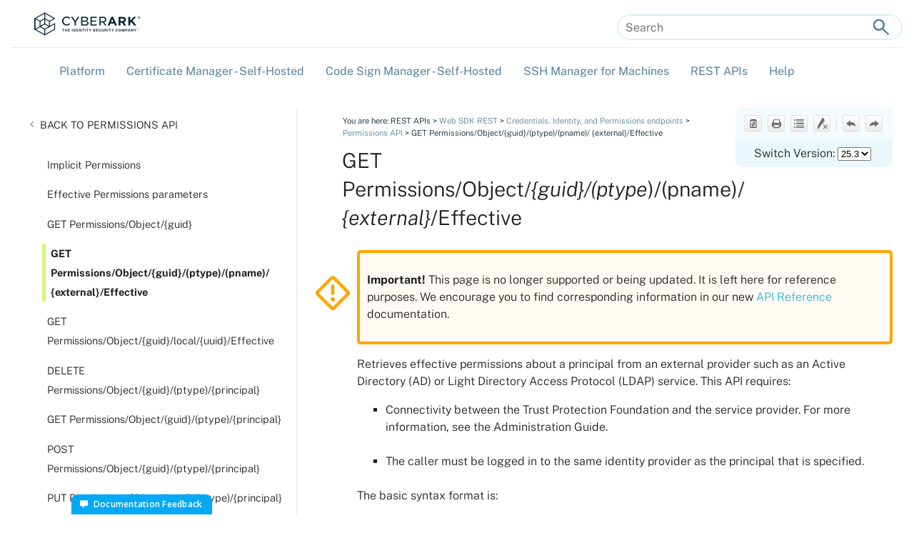

--- FILE ---
content_type: text/html; charset=UTF-8
request_url: https://docs.venafi.com/Docs/current/TopNav/Content/SDK/WebSDK/r-SDK-GET-Permissions-object-guid-external.php
body_size: 9547
content:
<!DOCTYPE html>
<html xmlns:MadCap="http://www.madcapsoftware.com/Schemas/MadCap.xsd" lang="en-US" xml:lang="en-US" class="_Skins_CyberArk_Top_Nav_Main_CA" data-mc-search-type="Stem" data-mc-help-system-file-name="Default.xml" data-mc-path-to-help-system="../../../" data-mc-has-content-body="True" data-mc-toc-path="REST APIs|[%=System.LinkedHeader%]|[%=System.LinkedTitle%]|[%=System.LinkedHeader%]" data-mc-target-type="WebHelp2" data-mc-runtime-file-type="Topic;Default" data-mc-preload-images="false" data-mc-in-preview-mode="false" data-mc-medium="web">
    <head>
        <meta name="viewport" content="width=device-width, initial-scale=1.0" />
        <meta http-equiv="Expires" content="0" />
        <meta http-equiv="Pragma" content="no-cache" />
        <meta http-equiv="Cache-Control" content="no-cache, no-store, must-revalidate" />
        <meta http-equiv="X-UA-Compatible" content="IE=edge" />
        <meta http-equiv="Content-Type" content="text/html; charset=utf-8" />
        <meta name="msapplication-config" content="../../../Skins/Favicons/browserconfig.xml" />
        <link rel="apple-touch-icon" sizes="180x180" href="../../../Skins/Favicons/apple-touch-icon.png" />
        <link rel="shortcut icon" href="../../../Skins/Favicons/favicon-32x32.png" />
        <link rel="icon" sizes="96x96" href="../../../Skins/Favicons/favicon-96x96.png" />
        <link rel="icon" sizes="32x32" href="../../../Skins/Favicons/favicon-32x32.png" />
        <link rel="icon" sizes="16x16" href="../../../Skins/Favicons/favicon-16x16.png" />
        <meta charset="utf-8" />
        <meta name="description" />
        <meta name="author" /><title>GET Permissions/Object/{guid}/(ptype)/(pname)/ {external}/Effective</title>
        <link href="../../../Skins/Default/Stylesheets/Slideshow.css" rel="stylesheet" type="text/css" data-mc-generated="True" />
        <link href="../../../Skins/Default/Stylesheets/TextEffects.css" rel="stylesheet" type="text/css" data-mc-generated="True" />
        <link href="../../../Skins/Default/Stylesheets/Topic.css" rel="stylesheet" type="text/css" data-mc-generated="True" />
        <link href="../../../Skins/Default/Stylesheets/Components/Styles.css" rel="stylesheet" type="text/css" data-mc-generated="True" />
        <link href="../../../Skins/Default/Stylesheets/Components/Tablet.css" rel="stylesheet" type="text/css" data-mc-generated="True" />
        <link href="../../../Skins/Default/Stylesheets/Components/Mobile.css" rel="stylesheet" type="text/css" data-mc-generated="True" />
        <link href="../../../Skins/Default/Stylesheets/Components/Print.css" rel="stylesheet" type="text/css" data-mc-generated="True" />
        <link href="../../../Skins/Fluid/Stylesheets/foundation.6.2.3.css" rel="stylesheet" type="text/css" data-mc-generated="True" />
        <link href="../../../Skins/Fluid/Stylesheets/Styles.css" rel="stylesheet" type="text/css" data-mc-generated="True" />
        <link href="../../../Skins/Fluid/Stylesheets/Tablet.css" rel="stylesheet" type="text/css" data-mc-generated="True" />
        <link href="../../../Skins/Fluid/Stylesheets/Mobile.css" rel="stylesheet" type="text/css" data-mc-generated="True" />
        <link href="../../../Skins/Fluid/Stylesheets/Print.css" rel="stylesheet" type="text/css" data-mc-generated="True" />
        <link href="../../Resources/MasterPages/scripts/jquery-ui/jquery-ui.min.css" rel="stylesheet" type="text/css" />
        <link href="../../Resources/Stylesheets/fontawesome/css/all.css" rel="stylesheet" type="text/css" />
        <link rel="stylesheet" href="../../Resources/Stylesheets/VenafiMasterStyleSheet.css" type="text/css" />
        <style>/*&lt;meta /&gt;*/

.button.copy-url-button
{
	-pie-background: linear-gradient(#ffffff, #ececec);
}

.button.print-button
{
	-pie-background: linear-gradient(#ffffff, #ececec);
}

.button.expand-all-button
{
	-pie-background: linear-gradient(#ffffff, #ececec);
}

.button.remove-highlight-button
{
	-pie-background: linear-gradient(#ffffff, #ececec);
}

.button.separator-button
{
	-pie-background: linear-gradient(#ffffff, #ececec);
}

.button.previous-topic-button
{
	-pie-background: linear-gradient(#ffffff, #ececec);
}

.button.next-topic-button
{
	-pie-background: linear-gradient(#ffffff, #ececec);
}

.button.collapse-all-button
{
	-pie-background: linear-gradient(#ffffff, #ececec);
}

.needs-pie
{
	behavior: url('../../../Resources/Scripts/PIE-no-motw.htc');
}

</style>
        <style>/*&lt;meta /&gt;*/

.button.previous-topic-button
{
	-pie-background: linear-gradient(#ffffff, #ececec);
}

.button.next-topic-button
{
	-pie-background: linear-gradient(#ffffff, #ececec);
}

.needs-pie
{
	behavior: url('../../../Resources/Scripts/PIE-no-motw.htc');
}

</style>
        <link href="../../Resources/TableStyles/Table_Wide.css" rel="stylesheet" data-mc-stylesheet-type="table" />
        <link rel="apple-touch-icon" sizes="180x180" href="../../../Skins/Favicons/apple-touch-icon.png" />
        <link rel="shortcut icon" href="../../../Skins/Favicons/favicon-32x32.png" />
        <link rel="icon" sizes="96x96" href="../../../Skins/Favicons/favicon-96x96.png" />
        <link rel="icon" sizes="32x32" href="../../../Skins/Favicons/favicon-32x32.png" />
        <link rel="icon" sizes="16x16" href="../../../Skins/Favicons/favicon-16x16.png" />
        <script src="../../../Resources/Scripts/jquery.min.js" type="text/javascript">
        </script>
        <script src="../../../Resources/Scripts/purify.min.js" type="text/javascript" defer="defer">
        </script>
        <script src="../../../Resources/Scripts/require.min.js" type="text/javascript" defer="defer">
        </script>
        <script src="../../../Resources/Scripts/require.config.js" type="text/javascript" defer="defer">
        </script>
        <script src="../../../Resources/Scripts/foundation.6.2.3_custom.js" type="text/javascript" defer="defer">
        </script>
        <script src="../../../Resources/Scripts/plugins.min.js" type="text/javascript" defer="defer">
        </script>
        <script src="../../../Resources/Scripts/MadCapAll.js" type="text/javascript" defer="defer">
        </script>
        <script src="../../Resources/MasterPages/scripts/jquery-ui/jquery-ui.min.js">
        </script>
    </head>
    <body>
        <div class="foundation-wrap off-canvas-wrapper">
            <div class="off-canvas-wrapper-inner" data-off-canvas-wrapper="">
                <aside class="off-canvas position-right" role="navigation" id="offCanvas" data-off-canvas="" data-position="right" data-mc-ignore="true">
                    <ul class="off-canvas-drilldown vertical menu off-canvas-list" data-drilldown="" data-mc-back-link="Back" data-mc-css-tree-node-expanded="is-drilldown-submenu-parent" data-mc-css-tree-node-collapsed="is-drilldown-submenu-parent" data-mc-css-sub-menu="vertical menu slide-in-right is-drilldown-submenu" data-mc-include-indicator="False" data-mc-include-icon="False" data-mc-include-parent-link="True" data-mc-include-back="True" data-mc-defer-expand-event="True" data-mc-expand-event="click.zf.drilldown" data-mc-toc="True">
                    </ul>
                </aside>
                <div class="off-canvas-content inner-wrap" data-off-canvas-content="">
                    <div>
                        <nav class="title-bar tab-bar" aria-label="title tab bar" data-mc-ignore="true"><a class="skip-to-content fluid-skip showOnFocus" href="#">Skip To Main Content</a>
                            <div class="middle title-bar-section outer-row clearfix">
                                <div class="menu-icon-container relative clearfix">
                                    <div class="central-account-wrapper">
                                        <div class="central-dropdown"><a class="central-account-drop"><span class="central-account-image"></span><span class="central-account-text">Account</span></a>
                                            <div class="central-dropdown-content"><a class="MCCentralLink central-dropdown-content-settings">Settings</a>
                                                <hr class="central-separator" /><a class="MCCentralLink central-dropdown-content-logout">Logout</a>
                                            </div>
                                        </div>
                                    </div>
                                    <button class="menu-icon" aria-label="Show Navigation Panel" data-toggle="offCanvas"><span></span>
                                    </button>
                                </div>
                            </div>
                            <div class="title-bar-layout outer-row">
                                <div class="logo-wrapper"><a class="logo" href="../../Home.php" alt="Logo"></a>
                                </div>
                                <div class="navigation-wrapper nocontent">
                                    <ul class="navigation clearfix" role="navigation" data-mc-css-tree-node-has-children="has-children" data-mc-css-sub-menu="sub-menu" data-mc-expand-event="mouseenter" data-mc-top-nav-menu="True" data-mc-max-depth="2" data-mc-include-icon="False" data-mc-include-indicator="False" data-mc-include-children="True" data-mc-include-siblings="True" data-mc-include-parent="True" data-mc-toc="True">
                                        <li class="placeholder" style="visibility:hidden"><a>placeholder</a>
                                        </li>
                                    </ul>
                                </div>
                                <div class="central-account-wrapper">
                                    <div class="central-dropdown"><a class="central-account-drop"><span class="central-account-image"></span><span class="central-account-text">Account</span></a>
                                        <div class="central-dropdown-content"><a class="MCCentralLink central-dropdown-content-settings">Settings</a>
                                            <hr class="central-separator" /><a class="MCCentralLink central-dropdown-content-logout">Logout</a>
                                        </div>
                                    </div>
                                </div>
                                <div class="nav-search-wrapper">
                                    <div class="nav-search row">
                                        <form class="search" action="#">
                                            <div class="search-bar search-bar-container needs-pie">
                                                <input class="search-field needs-pie" type="search" aria-label="Search Field" placeholder="Search" />
                                                <div class="search-filter-wrapper"><span class="invisible-label" id="search-filters-label">Filter: </span>
                                                    <div class="search-filter" aria-haspopup="true" aria-controls="sf-content" aria-expanded="false" aria-label="Search Filter" title="All Files" role="button" tabindex="0">
                                                    </div>
                                                    <div class="search-filter-content" id="sf-content">
                                                        <ul>
                                                            <li>
                                                                <button class="mc-dropdown-item" aria-labelledby="search-filters-label filterSelectorLabel-00001"><span id="filterSelectorLabel-00001">All Files</span>
                                                                </button>
                                                            </li>
                                                        </ul>
                                                    </div>
                                                </div>
                                                <div class="search-submit-wrapper" dir="ltr">
                                                    <div class="search-submit" title="Search" role="button" tabindex="0"><span class="invisible-label">Submit Search</span>
                                                    </div>
                                                </div>
                                            </div>
                                        </form>
                                    </div>
                                </div>
                            </div>
                        </nav>
                    </div>
                    <div class="main-section">
                        <div class="row outer-row sidenav-layout">
                            <nav class="sidenav-wrapper">
                                <div class="sidenav-container">
                                    <ul class="off-canvas-accordion vertical menu sidenav" data-accordion-menu="" data-mc-css-tree-node-expanded="is-accordion-submenu-parent" data-mc-css-tree-node-collapsed="is-accordion-submenu-parent" data-mc-css-sub-menu="vertical menu accordion-menu is-accordion-submenu nested" data-mc-include-indicator="False" data-mc-include-icon="False" data-mc-include-parent-link="False" data-mc-include-back="False" data-mc-defer-expand-event="True" data-mc-expand-event="click.zf.accordionMenu" data-mc-toc="True" data-mc-side-nav-menu="True">
                                    </ul>
                                </div>
                            </nav>
                            <div class="body-container">
                                <div data-mc-content-body="True">
                                    <div id="scripts">
                                        <!-- content in this div comes from include-at-top-of-all-pages.flsnp -->
                                        <!-- ALL SCRIPTS NEED THE NONCE attribute copied in exactly as they are in the other scripts!! -->
                                        <script src="../../Resources/MasterPages/scripts/pendoid.js">
                                        </script>
                                        <script src="../../Resources/MasterPages/scripts/changeVersion.js?ver=25.3">
                                        </script>
                                        <script src="../../Resources/MasterPages/scripts/table-replace.js?ver=25.3">
                                        </script>
                                        <script src="../../Resources/MasterPages/scripts/adobe-analytics.js?ver=25.3">
                                        </script>
                                        <MadCap:conditionalText data-mc-conditions="Default.CS-only">
                                            <script src="../../Resources/MasterPages/scripts/pendo-public.js">
                                            </script>
                                            <script src="https://www.chatbase.co/embed.min.js" chatbotId="t7kdjNRs-RT4tAY9d679u" domain="www.chatbase.co">
                                            </script>
                                            <script src="../../Resources/MasterPages/scripts/docPortalOnly.js?ver=25.3">
                                            </script>
                                        </MadCap:conditionalText>
                                        <!-- <script src="../../MasterPages/scripts/accessibility.js"></script> -->
                                        <script src="../../Resources/MasterPages/scripts/docfeedback.js?ver=25.3.1">
                                        </script>
                                        <script src="../../Resources/MasterPages/scripts/docCopysample.js">
                                        </script>
                                        <script src="../../Resources/MasterPages/scripts/jquery.tablesorter.js?ver=25.3">
                                        </script>
                                        <script src="../../Resources/MasterPages/scripts/jquery.stickytableheaders.js">
                                        </script>
                                        <script src="../../Resources/MasterPages/scripts/filterDiv.js">
                                        </script>
                                        <!-- Called last to ensure when it runs it can find all the other scripts in other files -->
                                        <script src="../../Resources/MasterPages/scripts/initializePage.js?ver=25.3.1">
                                        </script>
                                    </div>
                                    <div class="content">
                                        <nav id="TPPsidenav" class="TPPsidenav">
                                            <ul class="nocontent menu _Skins_CyberArk_Component_Left_Side_Menu mc-component" data-mc-is-context-sensitive="True" data-mc-linked-toc="Data/Tocs/TopNav_TOC_for_products.js" data-mc-side-menu="True" data-mc-max-depth="3" data-mc-include-icon="False" data-mc-include-indicator="False" data-mc-include-children="True" data-mc-include-siblings="True" data-mc-include-parent="True" data-mc-toc="True">
                                            </ul>
                                        </nav>
                                        <div id="article" class="article">
                                            <div class="topicToolbarTop">
                                                <!--was class="sideContent" -->
                                                <div class="clearfix">
                                                    <div class="buttons popup-container clearfix topicToolbarProxy _Skins_TopicToolBar mc-component nocontent" style="mc-topic-toolbar-items: ;">
                                                        <div class="button-group-container-left">
                                                            <button class="button needs-pie copy-url-button">
                                                                <div>
                                                                    <div role="img" class="button-icon-wrapper">
                                                                        <div class="button-icon"> </div>
                                                                    </div>
                                                                </div>
                                                            </button>
                                                            <button class="button needs-pie print-button" title="Print">
                                                                <div>
                                                                    <div role="img" class="button-icon-wrapper" aria-label="Print">
                                                                        <div class="button-icon"> </div>
                                                                    </div>
                                                                </div>
                                                            </button>
                                                            <button class="button needs-pie expand-all-button" data-state1-class="expand-all-button" data-state2-class="collapse-all-button" data-state2-title="Collapse all" title="Expand all" data-state1-title="Expand all">
                                                                <div>
                                                                    <div role="img" class="button-icon-wrapper" aria-label="Expand all">
                                                                        <div class="button-icon"> </div>
                                                                    </div>
                                                                </div>
                                                            </button>
                                                            <button class="button needs-pie remove-highlight-button" title="Remove Highlights">
                                                                <div>
                                                                    <div role="img" class="button-icon-wrapper">
                                                                        <div class="button-icon"> </div>
                                                                    </div>
                                                                </div>
                                                            </button>
                                                            <div class="button-separator">
                                                            </div>
                                                            <button class="button needs-pie previous-topic-button" title="Navigate previous" disabled="true">
                                                                <div>
                                                                    <div role="img" class="button-icon-wrapper" aria-label="Navigate previous">
                                                                        <div class="button-icon"> </div>
                                                                    </div>
                                                                </div>
                                                            </button>
                                                            <button class="button needs-pie next-topic-button" title="Navigate next" disabled="true">
                                                                <div>
                                                                    <div role="img" class="button-icon-wrapper" aria-label="Navigate next">
                                                                        <div class="button-icon"> </div>
                                                                    </div>
                                                                </div>
                                                            </button>
                                                        </div>
                                                    </div>
                                                    <div id="docportal-php">
                                                        <div id="phpinside" class="php hideUntilLoaded" data-mc-conditions="Default.CS-only">
                                                            <!-- The following content is only included on the Public documentation portal  (starting with the opening DIV in the previous element) -->
                                                            <input type="hidden" id="myPhpValue" value="php" />


<!-- Include the CSS file to style our inserted content -->
<link href="/index_files/versionpicker.css" rel="stylesheet" type="text/css" />


<form id="changeVersion">
    <p>Switch Version:
        <select name="newVersionList" id="newVersionList" tabindex="0" alt="Select a different version of Trust Protection Platform to view this page in a different version.">
                                            <option value="25.3" >
                    25.3                </option>
                                            <option value="25.1" >
                    25.1                </option>
                                            <option value="24.3" >
                    24.3                </option>
                                            <option value="24.1" >
                    24.1                </option>
                    </select>
    </p>
</form>

                                                        </div>
                                                        <!-- End of content only included on the public documentation portal (the next close DIV is included based on the MadCap condition set on the opening DIV.) -->
                                                    </div>
                                                </div>
                                            </div>
                                            <nav id="breadcrumbs" role="navigation" aria-label="Secondary">
                                                <div class="nocontent">
                                                    <div class="MCBreadcrumbsBox_0 breadcrumbs" role="navigation" aria-label="Breadcrumbs" data-mc-breadcrumbs-divider=" &gt; " data-mc-breadcrumbs-count="4" data-mc-toc="True"><span class="MCBreadcrumbsPrefix">You are here: </span>
                                                    </div>
                                                </div>
                                            </nav>
                                            <article id="article-body">
                                                <main id="main" class="accessibleTarget">
                                                    <!-- Begin portion included by MadCap bodyProxy -->
                                                    <div role="main" id="mc-main-content">
                                                        <h1>GET Permissions/Object/<span class="italic">{guid}/(ptype</span>)/(pname)/ <span class="italic">{external}</span>/Effective<a name="aanchor149"></a><MadCap:concept term="Web SDK" /></h1>
                                                        <p>Retrieves effective permissions about a principal from an external provider such as an Active Directory (AD) or Light Directory Access Protocol (LDAP) service. This API requires:</p>
                                                        <ul>
                                                            <li>Connectivity between the
            <span class="mc-variable _Variables-Generic.ProductName_VED_short variable">Trust Protection Foundation</span> and the service provider. For more information, see the
            <span class="mc-variable _Variables-Generic.GuideLabel_Admin variable">Administration Guide</span>.</li>
                                                            <li>The caller must be logged in to the same identity provider as the principal that is specified.</li>
                                                        </ul>
                                                        <p>The basic syntax format is:</p>
                                                        <div class="CodeSample"><code>GET https://test.example/vedsdk/permissions/object/{guid}/(Provider Type)/(Provider Name)/(External)/<b>Effective</b></code>
                                                        </div>
                                                        <h2 class="sdk">Requirements</h2>
                                                        <ul>
                                                            <li><span class="bold">Permissions</span>:&#160;The caller must have
        <span class="mc-variable SDK.SDK-Manage variable">Manage permission</span> to the specified object.</li>
                                                            <li><span class="bold">Token scope</span>:&#160;&#160;<span class="mc-variable SDK.SDK-Security variable">Security</span></li>
                                                        </ul>
                                                        <h2 class="sdk">Headers</h2>
                                                        <ul>
                                                            <li>
                                                                <p><span class="bold">Content type</span>: <span class="valueInput">Content-Type:application/json</span>.
        </p>
                                                            </li>
                                                            <li><span class="bold">Token</span>: The bearer access token that you received. For example, <span class="valueInput">Authorization:Bearer 4MyGeneratedBearerTknz==</span>. For more information, see <a href="../AuthSDK/t-SDKa-OAuthPassTokenHOW.php" class="MCXref xref">Passing a bearer token in your API calls</a>.</li>
                                                        </ul>
                                                        <h2 class="sdk">Parameters</h2>
                                                        <table style="mc-table-style: url('../../Resources/TableStyles/Table_Wide.css');" class="TableStyle-Table_Wide" cellspacing="0">
                                                            <caption>Input parameters</caption>
                                                            <col style="width: 80px;" class="TableStyle-Table_Wide-Column-Column1">
                                                            </col>
                                                            <col class="TableStyle-Table_Wide-Column-Column1">
                                                            </col>
                                                            <thead>
                                                                <tr class="TableStyle-Table_Wide-Head-Header1">
                                                                    <th class="TableStyle-Table_Wide-HeadE-Column1-Header1">
                                                                        <p>Name</p>
                                                                    </th>
                                                                    <th class="TableStyle-Table_Wide-HeadD-Column1-Header1">
                                                                        <p>Description</p>
                                                                    </th>
                                                                </tr>
                                                            </thead>
                                                            <tbody>
                                                                <tr class="TableStyle-Table_Wide-Body-White">
                                                                    <td class="TableStyle-Table_Wide-BodyE-Column1-White">
                                                                        <p>Object</p>
                                                                    </td>
                                                                    <td class="TableStyle-Table_Wide-BodyD-Column1-White">
                                                                        <p>In the request URL, specify the word <span class="valueInput">Object</span>.</p>
                                                                    </td>
                                                                </tr>
                                                                <tr class="TableStyle-Table_Wide-Body-LightGray">
                                                                    <td class="TableStyle-Table_Wide-BodyE-Column1-LightGray">
                                                                        <p>{guid}</p>
                                                                    </td>
                                                                    <td class="TableStyle-Table_Wide-BodyD-Column1-LightGray">
                                                                        <p>In the request URL, specify the GUID of the object.
                                  
 Depending on your environment, the GUID&#160;may be expressed with or without curly braces {}. For example, <span class="valueInput">{3d6b61d-1c71-4603-883f-25b8c2ceecdd}</span>. <![CDATA[    ]]></p>
                                                                        <p>If you want effective permissions for a policy, either call <a href="r-SDK-POST-Config-dntoguid.php" class="MCXref xref">POST Config/DnToGuid</a> or get the GUID from
                            the UI Support Attributes tab.</p>
                                                                    </td>
                                                                </tr>
                                                                <tr class="TableStyle-Table_Wide-Body-White">
                                                                    <td class="TableStyle-Table_Wide-BodyE-Column1-White">
                                                                        <p>(ptype)</p>
                                                                    </td>
                                                                    <td class="TableStyle-Table_Wide-BodyD-Column1-White">
                                                                        <p>In the request URL, specify the identity provider type:</p>
                                                                        <ul>
                                                                            <li><span class="valueInput">AD</span>: Active Directory identity provider.</li>
                                                                            <li><span class="valueInput">LDAP</span>: Light Directory Access Protocol (LDAP) identity provider.
                            </li>
                                                                        </ul>
                                                                    </td>
                                                                </tr>
                                                                <tr class="TableStyle-Table_Wide-Body-LightGray">
                                                                    <td class="TableStyle-Table_Wide-BodyE-Column1-LightGray">
                                                                        <p>(pname)</p>
                                                                    </td>
                                                                    <td class="TableStyle-Table_Wide-BodyD-Column1-LightGray">
                                                                        <p>In the request URL, specify a Universal Unique Identifier (UUID) of a person or group. Otherwise, specify the Prefixed Universal. 
        To get this information, call <a href="r-SDK-POST-Identity-Browse.php" class="MCXref xref">POST Identity/Browse</a>.</p>
                                                                    </td>
                                                                </tr>
                                                                <tr class="TableStyle-Table_Wide-Body-White">
                                                                    <td class="TableStyle-Table_Wide-BodyE-Column1-White">
                                                                        <p>{external}</p>
                                                                    </td>
                                                                    <td class="TableStyle-Table_Wide-BodyD-Column1-White">
                                                                        <p>In the request URL, specify the Universal Unique Identifier (UUID) for the principal identity. To get
                            the UUID, call <a href="r-SDK-POST-Identity-Browse.php" class="MCXref xref">POST Identity/Browse</a>The format of the UUID, including the absence or presence of curly braces, depends on the settings from the identity provider. </p>
                                                                    </td>
                                                                </tr>
                                                                <tr class="TableStyle-Table_Wide-Body-LightGray">
                                                                    <td class="TableStyle-Table_Wide-BodyB-Column1-LightGray">
                                                                        <p>(effective)</p>
                                                                    </td>
                                                                    <td class="TableStyle-Table_Wide-BodyA-Column1-LightGray">
                                                                        <p>In the request URL, specify the word <span class="valueInput">Effective</span>.</p>
                                                                    </td>
                                                                </tr>
                                                            </tbody>
                                                        </table>
                                                        <h2 class="sdk">Returns</h2>
                                                        <table class="TableStyle-Table_Wide" style="mc-table-style: url('../../Resources/TableStyles/Table_Wide.css');margin-left: 0;margin-right: auto;" cellspacing="0">
                                                            <caption>Response description</caption>
                                                            <col style="width: 169px;" class="TableStyle-Table_Wide-Column-Column1" />
                                                            <col style="width: 800px;" class="TableStyle-Table_Wide-Column-Column1" />
                                                            <thead>
                                                                <tr class="TableStyle-Table_Wide-Head-Header1">
                                                                    <th class="TableStyle-Table_Wide-HeadE-Column1-Header1">
                                                                        <p>Name</p>
                                                                    </th>
                                                                    <th class="TableStyle-Table_Wide-HeadD-Column1-Header1">
                                                                        <p>Description</p>
                                                                    </th>
                                                                </tr>
                                                            </thead>
                                                            <tbody>
                                                                <tr class="TableStyle-Table_Wide-Body-White">
                                                                    <td class="TableStyle-Table_Wide-BodyE-Column1-White">
                                                                        <p>HTTP 200</p>
                                                                    </td>
                                                                    <td class="TableStyle-Table_Wide-BodyD-Column1-White">
                                                                        <p>For valid requests, Permissions/Object/guid/external/Effective returns a HTTP 200 message and the following data:</p>
                                                                        <ul>
                                                                            <li><span class="valueOutput">EffectivePermissions</span>: One set of effective right assignments. For more information see,
                            <a href="r-SDK-Permissions-Effective.php" class="MCXref xref">Effective Permissions parameters</a>.</li>
                                                                        </ul>
                                                                    </td>
                                                                </tr>
                                                                <tr class="TableStyle-Table_Wide-Body-LightGray">
                                                                    <td class="TableStyle-Table_Wide-BodyB-Column1-LightGray">
                                                                        <p>HTTP 400</p>
                                                                    </td>
                                                                    <td class="TableStyle-Table_Wide-BodyA-Column1-LightGray">
                                                                        <p>For invalid requests, one of the following errors may be present:</p>
                                                                        <ul>
                                                                            <li>Unable to verify principal. Either correct the principal Guid or assign the principal identity to the appropriate object Guid in <span class="mc-variable _Variables-Generic.ProductName_VED_short variable">Trust Protection Foundation</span>. For the Principal parameter, try adding or omitting the curly braces. See the <span class="valueInput">Principal</span> parameter for details.</li>
                                                                            <li><span class="valueOutput">Failed to lookup DN</span>: Unable to read object details of GUID {object Guid}; ObjectDoesNotExist. Obtain the correct object Guid value, from <span class="mc-variable _Variables-Generic.ProductName_VED_short variable">Trust Protection Foundation</span>.</li>
                                                                        </ul>
                                                                    </td>
                                                                </tr>
                                                            </tbody>
                                                        </table>
                                                        <h2 class="sdk">Example: Get LDAP effective permissions on a policy folder</h2>
                                                        <p class="ExampleCode" style="page-break-after: avoid;">Request</p>
                                                        <div class="CodeSample">
                                                            <button class="codecopy" onclick="CopytoClipboard(Example1)" alt="Example 1 code">Copy</button><pre id="Example1">GET https://test.example/vedsdk/permissions/object/
{76eb4c00-de74-4ec7-9a18-6c1573da2e67}/LDAP/odsee/
{13a0f88b-3e9211e2-80e19ef9-b11d4e56}/Effective
Authorization:Bearer 4MyGeneratedBearerTknz==
</pre>
                                                        </div>
                                                        <p class="ExampleCode" style="page-break-after: avoid;">Response</p>
                                                        <div class="CodeSample"><pre>HTTP/1.1 200 OK
{
   "EffectivePermissions":{
      "IsAssociateAllowed":true,
      "IsCreateAllowed":true,
      "IsReadAllowed":true,
      "IsRenameAllowed":true,
      "IsRevokeAllowed":true,
      "IsViewAllowed":true,
      "IsWriteAllowed":true
   }
}</pre>
                                                        </div>
                                                    </div>
                                                    <!-- End portion included by MadCap bodyProxy -->
                                                </main>
                                            </article>
                                        </div>
                                        <div id="bottomnav">
                                            <div class="buttons popup-container clearfix topicToolbarProxy _Skins_TopicToolbar_Bottom_PrevNext mc-component nocontent" style="mc-topic-toolbar-items: PreviousTopic Separator NextTopic;">
                                                <div class="button-group-container-left">
                                                    <button class="button needs-pie previous-topic-button" title="Navigate previous" disabled="true">
                                                        <div>
                                                            <div role="img" class="button-icon-wrapper" aria-label="Navigate previous">
                                                                <div class="button-icon"> </div>
                                                            </div>
                                                        </div>
                                                    </button>
                                                    <button class="button needs-pie next-topic-button" title="Navigate next" disabled="true">
                                                        <div>
                                                            <div role="img" class="button-icon-wrapper" aria-label="Navigate next">
                                                                <div class="button-icon"> </div>
                                                            </div>
                                                        </div>
                                                    </button>
                                                </div>
                                            </div>
                                        </div>
                                        <footer id="footercontainer">
                                            <div id="footer-logo">
                                            </div>
                                            <div id="footer-left">
                                                <p>
                       &#160;
                    </p>
                                                <p>
                        © <span class="mc-variable _Variables-Generic.DocumentCopyrightYear variable">2025</span> by CyberArk Software Ltd.<br />                        All rights reserved.<br />                        Version <span id="version" class="version"><span class="mc-variable _Variables-Generic.ProductVersion-TPP-Current variable">25.3</span></span></p>
                                            </div>
                                            <div id="footer-center1">
                                                <h4 data-mc-autonum=""><span class="autonumber"><span></span></span>Documentation Links</h4>
                                                <ul>
                                                    <li><a href="https://docs.cyberark.com/" target="_blank" rel="noopener">CyberArk Docs</a>
                                                    </li>
                                                    <li><a href="https://docs.cyberark.com/mis-saas/" target="_blank" rel="noopener">Certificate Manager - SaaS Docs</a>
                                                    </li>
                                                    <li><a href="https://developer.venafi.com/tlsprotectcloud" target="_blank" rel="noopener">Dev Central: API Docs</a>
                                                    </li>
                                                </ul>
                                            </div>
                                            <div id="footer-center2">
                                                <h4 data-mc-autonum=""><span class="autonumber"><span></span></span>Company</h4>
                                                <ul>
                                                    <li><a href="https://www.cyberark.com" target="_blank" rel="noopener">CyberArk Home</a>
                                                    </li>
                                                    <li><a href="https://community.cyberark.com" target="_blank" rel="noopener">CyberArk Community</a>
                                                    </li>
                                                    <li><a href="https://www.cyberark.com/products/machine-identity-security/" target="_blank" rel="noopener">Machine Identity Security</a>
                                                    </li>
                                                </ul>
                                            </div>
                                            <div id="footer-right">
                                                <div class="social"><a href="https://github.com/venafi" target="_blank" rel="noopener" title="github.com" class="social__link"><svg xmlns="http://www.w3.org/2000/svg" viewBox="0 0 496 512"><!-- Font Awesome Free 6.7.2 by @fontawesome - https://fontawesome.com License - https://fontawesome.com/license/free (Icons: CC BY 4.0, Fonts: SIL OFL 1.1, Code: MIT License) Copyright 2024 Fonticons, Inc.--><path d="M165.9 397.4c0 2-2.3 3.6-5.2 3.6-3.3.3-5.6-1.3-5.6-3.6 0-2 2.3-3.6 5.2-3.6 3-.3 5.6 1.3 5.6 3.6m-31.1-4.5c-.7 2 1.3 4.3 4.3 4.9 2.6 1 5.6 0 6.2-2s-1.3-4.3-4.3-5.2c-2.6-.7-5.5.3-6.2 2.3m44.2-1.7c-2.9.7-4.9 2.6-4.6 4.9.3 2 2.9 3.3 5.9 2.6 2.9-.7 4.9-2.6 4.6-4.6-.3-1.9-3-3.2-5.9-2.9M244.8 8C106.1 8 0 113.3 0 252c0 110.9 69.8 205.8 169.5 239.2 12.8 2.3 17.3-5.6 17.3-12.1 0-6.2-.3-40.4-.3-61.4 0 0-70 15-84.7-29.8 0 0-11.4-29.1-27.8-36.6 0 0-22.9-15.7 1.6-15.4 0 0 24.9 2 38.6 25.8 21.9 38.6 58.6 27.5 72.9 20.9 2.3-16 8.8-27.1 16-33.7-55.9-6.2-112.3-14.3-112.3-110.5 0-27.5 7.6-41.3 23.6-58.9-2.6-6.5-11.1-33.3 2.6-67.9 20.9-6.5 69 27 69 27 20-5.6 41.5-8.5 62.8-8.5s42.8 2.9 62.8 8.5c0 0 48.1-33.6 69-27 13.7 34.7 5.2 61.4 2.6 67.9 16 17.7 25.8 31.5 25.8 58.9 0 96.5-58.9 104.2-114.8 110.5 9.2 7.9 17 22.9 17 46.4 0 33.7-.3 75.4-.3 83.6 0 6.5 4.6 14.4 17.3 12.1C428.2 457.8 496 362.9 496 252 496 113.3 383.5 8 244.8 8M97.2 352.9c-1.3 1-1 3.3.7 5.2 1.6 1.6 3.9 2.3 5.2 1 1.3-1 1-3.3-.7-5.2-1.6-1.6-3.9-2.3-5.2-1m-10.8-8.1c-.7 1.3.3 2.9 2.3 3.9 1.6 1 3.6.7 4.3-.7.7-1.3-.3-2.9-2.3-3.9-2-.6-3.6-.3-4.3.7m32.4 35.6c-1.6 1.3-1 4.3 1.3 6.2 2.3 2.3 5.2 2.6 6.5 1 1.3-1.3.7-4.3-1.3-6.2-2.2-2.3-5.2-2.6-6.5-1m-11.4-14.7c-1.6 1-1.6 3.6 0 5.9s4.3 3.3 5.6 2.3c1.6-1.3 1.6-3.9 0-6.2-1.4-2.3-4-3.3-5.6-2" /></svg></a><a href="https://x.com/CyberArk" target="_blank" rel="noopener" title="x.com" class="social__link"><svg xmlns="http://www.w3.org/2000/svg" viewBox="0 0 512 512"><!-- Font Awesome Free 6.7.2 by @fontawesome - https://fontawesome.com License - https://fontawesome.com/license/free (Icons: CC BY 4.0, Fonts: SIL OFL 1.1, Code: MIT License) Copyright 2024 Fonticons, Inc.--><path d="M389.2 48h70.6L305.6 224.2 487 464H345L233.7 318.6 106.5 464H35.8l164.9-188.5L26.8 48h145.6l100.5 132.9zm-24.8 373.8h39.1L151.1 88h-42z" /></svg></a><a href="https://www.linkedin.com/company/CyberArk/" target="_blank" rel="noopener" title="www.linkedin.com" class="social__link"><svg xmlns="http://www.w3.org/2000/svg" viewBox="0 0 448 512"><!-- Font Awesome Free 6.7.2 by @fontawesome - https://fontawesome.com License - https://fontawesome.com/license/free (Icons: CC BY 4.0, Fonts: SIL OFL 1.1, Code: MIT License) Copyright 2024 Fonticons, Inc.--><path d="M100.28 448H7.4V148.9h92.88zM53.79 108.1C24.09 108.1 0 83.5 0 53.8a53.79 53.79 0 0 1 107.58 0c0 29.7-24.1 54.3-53.79 54.3M447.9 448h-92.68V302.4c0-34.7-.7-79.2-48.29-79.2-48.29 0-55.69 37.7-55.69 76.7V448h-92.78V148.9h89.08v40.8h1.3c12.4-23.5 42.69-48.3 87.88-48.3 94 0 111.28 61.9 111.28 142.3V448z" /></svg></a><a href="https://www.youtube.com/user/VenafiCo" target="_blank" rel="noopener" title="www.youtube.com" class="social__link"><svg xmlns="http://www.w3.org/2000/svg" viewBox="0 0 576 512"><!-- Font Awesome Free 6.7.2 by @fontawesome - https://fontawesome.com License - https://fontawesome.com/license/free (Icons: CC BY 4.0, Fonts: SIL OFL 1.1, Code: MIT License) Copyright 2024 Fonticons, Inc.--><path d="M549.655 124.083c-6.281-23.65-24.787-42.276-48.284-48.597C458.781 64 288 64 288 64S117.22 64 74.629 75.486c-23.497 6.322-42.003 24.947-48.284 48.597-11.412 42.867-11.412 132.305-11.412 132.305s0 89.438 11.412 132.305c6.281 23.65 24.787 41.5 48.284 47.821C117.22 448 288 448 288 448s170.78 0 213.371-11.486c23.497-6.321 42.003-24.171 48.284-47.821 11.412-42.867 11.412-132.305 11.412-132.305s0-89.438-11.412-132.305m-317.51 213.508V175.185l142.739 81.205z" /></svg></a><a href="https://www.facebook.com/CyberArk" target="_blank" rel="noopener" title="www.facebook.com" class="social__link"><svg xmlns="http://www.w3.org/2000/svg" viewBox="0 0 320 512"><!-- Font Awesome Free 6.7.2 by @fontawesome - https://fontawesome.com License - https://fontawesome.com/license/free (Icons: CC BY 4.0, Fonts: SIL OFL 1.1, Code: MIT License) Copyright 2024 Fonticons, Inc.--><path d="M80 299.3V512h116V299.3h86.5l18-97.8H196v-34.6c0-51.7 20.3-71.5 72.7-71.5 16.3 0 29.4.4 37 1.2V7.9C291.4 4 256.4 0 236.2 0 129.3 0 80 50.5 80 159.4v42.1H14v97.8z" /></svg></a><a href="https://www.instagram.com/cyberark_corp/" target="_blank" rel="noopener" title="www.instagram.com" class="social__link"><svg xmlns="http://www.w3.org/2000/svg" viewBox="0 0 448 512"><!-- Font Awesome Free 6.7.2 by @fontawesome - https://fontawesome.com License - https://fontawesome.com/license/free (Icons: CC BY 4.0, Fonts: SIL OFL 1.1, Code: MIT License) Copyright 2024 Fonticons, Inc.--><path d="M224.1 141c-63.6 0-114.9 51.3-114.9 114.9s51.3 114.9 114.9 114.9S339 319.5 339 255.9 287.7 141 224.1 141m0 189.6c-41.1 0-74.7-33.5-74.7-74.7s33.5-74.7 74.7-74.7 74.7 33.5 74.7 74.7-33.6 74.7-74.7 74.7m146.4-194.3c0 14.9-12 26.8-26.8 26.8-14.9 0-26.8-12-26.8-26.8s12-26.8 26.8-26.8 26.8 12 26.8 26.8m76.1 27.2c-1.7-35.9-9.9-67.7-36.2-93.9-26.2-26.2-58-34.4-93.9-36.2-37-2.1-147.9-2.1-184.9 0-35.8 1.7-67.6 9.9-93.9 36.1s-34.4 58-36.2 93.9c-2.1 37-2.1 147.9 0 184.9 1.7 35.9 9.9 67.7 36.2 93.9s58 34.4 93.9 36.2c37 2.1 147.9 2.1 184.9 0 35.9-1.7 67.7-9.9 93.9-36.2 26.2-26.2 34.4-58 36.2-93.9 2.1-37 2.1-147.8 0-184.8M398.8 388c-7.8 19.6-22.9 34.7-42.6 42.6-29.5 11.7-99.5 9-132.1 9s-102.7 2.6-132.1-9c-19.6-7.8-34.7-22.9-42.6-42.6-11.7-29.5-9-99.5-9-132.1s-2.6-102.7 9-132.1c7.8-19.6 22.9-34.7 42.6-42.6 29.5-11.7 99.5-9 132.1-9s102.7-2.6 132.1 9c19.6 7.8 34.7 22.9 42.6 42.6 11.7 29.5 9 99.5 9 132.1s2.7 102.7-9 132.1" /></svg></a><a href="https://www.cyberark.com/resources/all-blog-posts" target="_blank" rel="noopener" title="www.cyberark.com" class="social__link"><svg xmlns="http://www.w3.org/2000/svg" viewBox="0 0 448 512"><!-- Font Awesome Free 6.7.2 by @fontawesome - https://fontawesome.com License - https://fontawesome.com/license/free (Icons: CC BY 4.0, Fonts: SIL OFL 1.1, Code: MIT License) Copyright 2024 Fonticons, Inc.--><path d="M0 64c0-17.7 14.3-32 32-32 229.8 0 416 186.2 416 416 0 17.7-14.3 32-32 32s-32-14.3-32-32C384 253.6 226.4 96 32 96 14.3 96 0 81.7 0 64m0 352a64 64 0 1 1 128 0 64 64 0 1 1-128 0m32-256c159.1 0 288 128.9 288 288 0 17.7-14.3 32-32 32s-32-14.3-32-32c0-123.7-100.3-224-224-224-17.7 0-32-14.3-32-32s14.3-32 32-32" /></svg></a>
                                                </div>
                                                <div id="buildInfo" class="hide buildInfo">
                                                    <p id="builddate">Project build date: <span class="mc-variable _Variables-Generic.ProjectBuildDate_Long variable">11/25/2025 3:36 PM</span></p>
                                                    <p id="topicupdated">Topic updated date: <span class="mc-variable _Variables-Generic.TopicSavedDate variable">28 July 2025</span></p>
                                                    <p id="topiccreated">Topic created date: <span class="mc-variable _Variables-Generic.TopicCreateDate variable">28 July 2025</span></p>
                                                    <p id="masterpage">This page built from topNav21/SideNav-TPP.flmsp</p>
                                                </div>
                                            </div>
                                            <div class="hide" style="display:none;">
					Copyright 2007-<span class="mc-variable _Variables-Generic.DocumentCopyrightYear variable">2025</span> by <span class="mc-variable _Variables-Generic.CompanyName_Simple variable">CyberArk</span> Inc. All Rights Reserved.
					This Help content is the proprietary work of <span class="mc-variable _Variables-Generic.CompanyName_Simple variable">CyberArk</span> Inc.
					You may not use or create derivative work from this content. Your use of this content and the software it describes
					is subject to the terms of your active license agreement with <span class="mc-variable _Variables-Generic.CompanyName_Simple variable">CyberArk</span>, Inc.
				</div>
                                        </footer>
                                    </div>
                                </div>
                            </div>
                        </div>
                    </div><a data-close="true"></a>
                </div>
            </div>
        </div>
    </body>
</html>

--- FILE ---
content_type: text/css
request_url: https://docs.venafi.com/Docs/current/TopNav/Content/Resources/Stylesheets/VenafiMasterStyleSheet.css
body_size: 13995
content:

@font-face 
{
	font-family: "PublicSans";
	font-style: normal;
	font-weight: 100 900;
	font-display: swap;
	src: url("fonts/PublicSans_wght.woff2") format("woff2");
}

@font-face 
{
	font-family: "PublicSans";
	font-style: italic;
	font-weight: 100 900;
	font-display: swap;
	src: url("fonts/PublicSans-Italic_wght.woff2") format("woff2");
}

@font-face 
{
	font-family: "RobotoMono";
	font-style: normal;
	font-weight: 100 700;
	font-display: swap;
	src: url("fonts/RobotoMono-VariableFont_wght.woff2") format("woff2");
}

@font-face 
{
	font-family: "RobotoMono";
	font-style: italic;
	font-weight: 100 700;
	font-display: swap;
	src: url("fonts/RobotoMono-Italic-VariableFont_wght.woff2") format("woff2");
}

@font-face 
{
	font-family: 'Font Awesome 6 Pro';
	font-style: normal;
	font-weight: 300;
	font-display: block;
	src: url("fontawesome/webfonts/fa-light-300.woff2") format("woff2"), url("fontawesome/webfonts/fa-light-300.ttf") format("truetype");
}

.fal,
.fa-light
{
	font-family: 'Font Awesome 6 Pro';
	font-weight: 300;
}

:root,
:host
{
	--fa-font-regular: normal 400 1em / 1 "Font Awesome 6 Pro";
}

@font-face 
{
	font-family: 'Font Awesome 6 Pro';
	font-style: normal;
	font-weight: 400;
	font-display: block;
	src: url("fontawesome/webfonts/fa-regular-400.woff2") format("woff2"), url("fontawesome/webfonts/fa-regular-400.ttf") format("truetype");
}

.far,
.fa-regular
{
	font-family: 'Font Awesome 6 Pro';
	font-weight: 400;
}

:root,
:host
{
	--fa-font-solid: normal 900 1em / 1 "Font Awesome 6 Pro";
}

@font-face 
{
	font-family: 'Font Awesome 6 Pro';
	font-style: normal;
	font-weight: 900;
	font-display: block;
	src: url("fontawesome/webfonts/fa-solid-900.woff2") format("woff2"), url("fontawesome/webfonts/fa-solid-900.ttf") format("truetype");
}

.fas,
.fa-solid
{
	font-family: 'Font Awesome 6 Pro';
	font-weight: 900;
}

:root,
:host
{
	--fa-font-thin: normal 100 1em / 1 "Font Awesome 6 Pro";
}

@font-face 
{
	font-family: 'Font Awesome 6 Pro';
	font-style: normal;
	font-weight: 100;
	font-display: block;
	src: url("fontawesome/webfonts/fa-thin-100.woff2") format("woff2"), url("fontawesome/webfonts/fa-thin-100.ttf") format("truetype");
}

.fat,
.fa-thin
{
	font-family: 'Font Awesome 6 Pro';
	font-weight: 100;
}

@font-face 
{
	font-family: "Font Awesome 5 Brands";
	font-display: block;
	font-weight: 400;
	src: url("fontawesome/webfonts/fa-brands-400.woff2") format("woff2"), url("fontawesome/webfonts/fa-brands-400.ttf") format("truetype");
}

@font-face 
{
	font-family: "Font Awesome 5 Pro";
	font-display: block;
	font-weight: 900;
	src: url("fontawesome/webfonts/fa-solid-900.woff2") format("woff2"), url("fontawesome/webfonts/fa-solid-900.ttf") format("truetype");
}

@font-face 
{
	font-family: "Font Awesome 5 Pro";
	font-display: block;
	font-weight: 400;
	src: url("fontawesome/webfonts/fa-regular-400.woff2") format("woff2"), url("fontawesome/webfonts/fa-regular-400.ttf") format("truetype");
}

@font-face 
{
	font-family: "Font Awesome 5 Pro";
	font-display: block;
	font-weight: 300;
	src: url("fontawesome/webfonts/fa-light-300.woff2") format("woff2"), url("fontawesome/webfonts/fa-light-300.ttf") format("truetype");
}

@font-face 
{
	font-family: "Font Awesome 5 Duotone";
	font-display: block;
	font-weight: 900;
	src: url("fontawesome/webfonts/fa-duotone-900.woff2") format("woff2"), url("fontawesome/webfonts/fa-duotone-900.ttf") format("truetype");
}

@font-face 
{
	font-family: "FontAwesome";
	font-display: block;
	src: url("fontawesome/webfonts/fa-solid-900.woff2") format("woff2"), url("fontawesome/webfonts/fa-solid-900.ttf") format("truetype");
}

@font-face 
{
	font-family: "FontAwesome";
	font-display: block;
	src: url("fontawesome/webfonts/fa-brands-400.woff2") format("woff2"), url("fontawesome/webfonts/fa-brands-400.ttf") format("truetype");
}

@font-face 
{
	font-family: "FontAwesome";
	font-display: block;
	src: url("fontawesome/webfonts/fa-regular-400.woff2") format("woff2"), url("fontawesome/webfonts/fa-regular-400.ttf") format("truetype");
	unicode-range: U +F003, U +F006, U +F014, U +F016-F017, U +F01A-F01B, U +F01D, U +F022, U +F03E, U +F044, U +F046, U +F05C-F05D, U +F06E, U +F070, U +F087-F088, U +F08A, U +F094, U +F096-F097, U +F09D, U +F0A0, U +F0A2, U +F0A4-F0A7, U +F0C5, U +F0C7, U +F0E5-F0E6, U +F0EB, U +F0F6-F0F8, U +F10C, U +F114-F115, U +F118-F11A, U +F11C-F11D, U +F133, U +F147, U +F14E, U +F150-F152, U +F185-F186, U +F18E, U +F190-F192, U +F196, U +F1C1-F1C9, U +F1D9, U +F1DB, U +F1E3, U +F1EA, U +F1F7, U +F1F9, U +F20A, U +F247-F248, U +F24A, U +F24D, U +F255-F25B, U +F25D, U +F271-F274, U +F278, U +F27B, U +F28C, U +F28E, U +F29C, U +F2B5, U +F2B7, U +F2BA, U +F2BC, U +F2BE, U +F2C0-F2C1, U +F2C3, U +F2D0, U +F2D2, U +F2D4, U +F2DC;
}

@font-face 
{
	font-family: "FontAwesome";
	font-display: block;
	src: url("fontawesome/webfonts/fa-v4compatibility.woff2") format("woff2"), url("fontawesome/webfonts/fa-v4compatibility.ttf") format("truetype");
	unicode-range: U +F041, U +F047, U +F065-F066, U +F07D-F07E, U +F080, U +F08B, U +F08E, U +F090, U +F09A, U +F0AC, U +F0AE, U +F0B2, U +F0D0, U +F0D6, U +F0E4, U +F0EC, U +F10A-F10B, U +F123, U +F13E, U +F148-F149, U +F14C, U +F156, U +F15E, U +F160-F161, U +F163, U +F175-F178, U +F195, U +F1F8, U +F219, U +F250, U +F252, U +F27A;
}

/*
.font-awesome-5 (@family-type: "Font Awesome 5 Pro") {
    -moz-osx-font-smoothing: grayscale;
    -webkit-font-smoothing: antialiased;
    display:inline-table;
    font-style: normal;
    font-variant: normal;
    text-rendering: auto;
    line-height: 1;
    font-family: @family-type;
    font-weight:400;
    padding-right:10px;
    content: "\f058  (for System Administrators)";
}
*/

/* Company Colors */
/*  30%   Bkg, Highlight Bkg, Workmark, Headlines, Subtitles, Body Copy, Eyebrow Copy, logo, Mark, infographics, iconography, badges, CTAs, section dividers */
/*  30%   Background  */
/*  13%   Highlight Bkg, Mark, Headline (on dark), Subtitles (on dark), Border accents, infographics, iconography, Badges, CTAs, Section dividers */
/*  12%   Border accents, Headline Accents (on dark), Subtitle highlights (on Dark), infographics, Iconography, Badges */
/*   5%   Infographics, Iconography, Quote Graphic device, Infographics, Eyebrow Underlines, Badges */
/*   5%   Highlight backgrounds, Backgrounds, Section Divders */
/*   5%   Headlines, subtitles, Callouts, Section Dividers */

:root
{
	--cyberark-navy: #082233;
	--cyberark-white: #FFFFFF;
	--cyberark-electric-cyan: #29B5E8;
	--cyberark-bright-chartreuse: #D6F77A;
	--cyberark-amethyst: #8874FF;
	--cyberark-sand: #E8E8E3;
	--cyberark-slate: #5383A2;
}

/* Foreground colors (light scheme) */

:root
{
	--primary-color: #082233;
	--secondary-color: #29B5E8;
	--second-color: #29B5E8;
	--third-color: #D6F77A;
	--fourth-color: #8874FF;
	--fifth-color: #5383A2;
}

/* Background colors (light scheme) */

:root
{
	--primary-background: #FFFFFF;
	--secondary-background: #E8E8E3;
	--third-background: #f4fbfe;
}

/* Define variants of core colors using math */

:root
{
	--primary-80: #394e5c;
	--primary-60: #6b7a85;
	--primary-40: #9ca7ad;
	--primary-20: #ced3d6;
	--primary-10: #e6e9eb;
	--secondary-80: #54c4ed;
	--secondary-60: #7fd3f1;
	--secondary-40: #a9e1f6;
	--secondary-20: #d4f0fa;
	--secondary-10: #eaf8fd;
	--third-80: #def995;
	--third-60: #e6faaf;
	--third-40: #effcca;
	--third-20: #f7fde4;
	--third-10: #fbfef2;
	--fourth-80: #a090ff;
	--fourth-60: #b8acff;
	--fourth-40: #cfc7ff;
	--fourth-20: #e7e3ff;
	--fourth-10: #f3f1ff;
	--fifth-80: #759cb5;
	--fifth-60: #98b5c7;
	--fifth-40: #bacdda;
	--fifth-20: #dde6ec;
	--fifth-10: #eef3f6;
}

:root
{
	--venafi-indigo: #082233;
	--venafi-orange: #29B5E8;
	--venafi-outrageous-orange: #29B5E8;
	--venafi-white: #FFFFFF;
}

/*------------------------DEFAULT (ONLINE) SECTION STARTS HERE----------------------------------------------- */

html
{
	font-size: 16px;
}

body
{
	margin-left: 24px;
	margin-top: 10px;
	font-family: 'PublicSans', 'Helvetica', Calibri, Arial, sans-serif;
	font-weight: 300;
	font-variant: normal;
	font-size: 16px;
	line-height: 1.6;
	text-align: left;
	font-feature-settings: "kern", "liga";
	color: #1f1f23;
	mc-hyphenate: never;
	background-image: none;
	background-color: #FFFFFF;
}

@media print
{
	body
	{
		font-family: 'PublicSans', 'Helvetica', Calibri, Arial, sans-serif;
		font-weight: normal;
		font-variant: normal;
		font-size: 10pt;
		line-height: 1.6;
		text-align: left;
		font-feature-settings: "kern", "liga";
	}
}

@media chm
{
	body
	{
		font-family: Arial, Helvetica, sans-serif;
		font-weight: inherit;
		font-variant: normal;
		font-size: 16px;
		line-height: 1.6;
		text-align: left;
		font-feature-settings: "kern", "liga";
	}
}

@media print
{
	body
	{
		color: #1f1f23;
	}
}

@media chm
{
	body
	{
		color: #1f1f23;
	}
}

@media print
{
	body
	{
		margin-left: 0em;
		background-color: #FFFFFF;
	}
}

/*---------------------------- PARAGRAPH STYLES - paragraph.less ----------------------------*/

main p
{
	line-height: 1.5em;
}

@media print
{
	p
	{
		margin-right: 0;
		margin-left: 0;
		margin-bottom: 7pt;
		mc-italic-correction: 3px;
		orphans: 3;
		widows: 3;
		line-height: 1.4em;
		padding-bottom: 3px;
		padding-top: 3px;
	}
}

p.IndexTOC
{
	font-family: 'PublicSans', 'Helvetica', Calibri, Arial, sans-serif;
	font-weight: 300;
	font-variant: normal;
	font-size: 16px;
	line-height: 1.6;
	text-align: left;
	font-feature-settings: "kern", "liga";
}

@media print
{
	p.IndexTOC
	{
		font-family: 'PublicSans', 'Helvetica', Calibri, Arial, sans-serif;
		font-weight: normal;
		font-variant: normal;
		font-size: 10pt;
		line-height: 1.6;
		text-align: left;
		font-feature-settings: "kern", "liga";
	}
}

@media chm
{
	p.IndexTOC
	{
		font-family: Arial, Helvetica, sans-serif;
		font-weight: inherit;
		font-variant: normal;
		font-size: 16px;
		line-height: 1.6;
		text-align: left;
		font-feature-settings: "kern", "liga";
	}
}

@media print
{
	p.IndexTOC
	{
		text-indent: 0;
	}
}

p.ProcedureTitle
{
	padding-top: 0.75em;
	mc-next-class: " ";
	font-size: 1.05rem;
	font-weight: bold;
	color: #082233;
}

@media print
{
	p.ProcedureTitle
	{
		margin: 0;
		line-height: 1.2em;
		font-size: 1.05rem;
		padding-top: 1.75em;
		page-break-after: avoid;
	}
}

p.Head
{
	margin: 0.5em 0.3em;
	mc-next-class: " ";
}

p.Head b
{
	font-weight: 550;
}

p.T_head,
p.T_Head1,
p.T_Head2,
p.T_Head3,
td p.T_Body_cen
{
	text-align: left;
	margin: 0.5em;
	padding: 1em 0;
	letter-spacing: 0em;
	mc-hyphenate: never;
	text-indent: 0;
	line-height: 1em;
	color: #082233;
	font-size: 1em;
}

@media print
{
	p.T_head,
	p.T_Head1,
	p.T_Head2,
	p.T_Head3,
	td p.T_Body_cen
	{
		vertical-align: text-top;
	}
}

p.T_Head1
{
	margin-top: 0pt;
	font-weight: bold;
	font-size: 1.15em;
}

th p.T_Head1
{
	padding: 0;
	font-size: 0.9em;
	line-height: 0px;
	margin: 0px;
}

p.T_Head2
{
	font-weight: bold;
	margin: 0;
	padding: 0;
}

@media print
{
	p.T_Head2
	{
		orphans: 3;
		widows: 3;
	}
}

p.T_Head3
{
	margin-left: 12px;
	font-size: 0.9rem;
}

td p.T_Body_cen
{
	text-align: center;
	font-family: 'PublicSans', 'Helvetica', Calibri, Arial, sans-serif;
	font-weight: 300;
	font-variant: normal;
	font-size: 14.4px;
	line-height: 1.6;
	text-align: left;
	font-feature-settings: "kern", "liga";
	color: #1f1f23;
}

p.TOC,
p.TOC1,
p.TOC2,
p.TOC3,
p.TOC4,
p.TOC5,
p.TOC6,
p.TOC7,
p.TOC8,
p.TOC9
{
	font-size: 1rem;
	line-height: 1.4em;
	margin-bottom: 0.01em;
	margin-top: 0;
	color: #1f1f23;
	mc-leader-format: '.';
	mc-multiline-indent: 3em;
	mc-auto-number-class: display;
	orphans: 2;
	widows: 2;
	font-style: normal;
	font-weight: normal;
}

p.TOC1
{
	mc-auto-number-format: '{b}Chapter {chapnum}: {/b}';
	margin-top: 0.95em;
}

p.TOC2,
p.TOC3,
p.TOC4,
p.TOC5,
p.TOC6,
p.TOC7,
p.TOC8,
p.TOC9
{
	font-size: 0.9rem;
}

p.TOC4,
p.TOC5,
p.TOC6,
p.TOC7,
p.TOC8,
p.TOC9
{
	font-size: 0.85rem;
}

p.MiniTOC,
p.MiniTOC1,
p.MiniTOC2,
p.MiniTOC3
{
	text-align: left;
	mc-hyphenate: never;
	text-decoration: none;
	margin: 8px 2px 2px 20px;
	mc-auto-number-offset: 20px;
	mc-auto-number-position: outside-head;
	mc-heading-level: 1;
	color: #29B5E8;
}

@media print
{
	p.MiniTOC,
	p.MiniTOC1,
	p.MiniTOC2,
	p.MiniTOC3
	{
		font-family: 'PublicSans', 'Helvetica', Calibri, Arial, sans-serif;
		line-height: 1.35em;
		mc-leader-indent: 2pt;
	}
}

p.MiniTOC1
{
	margin: 8px 0 2px 20px;
}

@media print
{
	p.MiniTOC1
	{
		mc-short-line-tighten-maximum: 0;
		margin: 5pt 0pt 6pt 0.4in;
	}
}

p.MiniTOC2
{
	margin-top: 5pt;
	margin-bottom: 0pt;
	margin-left: 40px;
}

@media print
{
	p.MiniTOC2
	{
		text-indent: 0pt;
		mc-leader-offset: 2pt;
		margin: 5pt 0 6pt 0.6in;
	}
}

@media print
{
	p.MiniTOC3
	{
		margin: 5pt 0 6pt 0.8in;
		mc-auto-number-format: '{family Wingdings}{color black}v{/color}{/family} ';
	}
}

p.QuickStart_Title,
p.Title_QuickStarts,
p.QuickStart_SubTitle
{
	font-size: 3rem;
	text-transform: uppercase;
	padding-bottom: 3.25em;
	color: #1f1f23;
	font-family: 'PublicSans', 'Helvetica', Calibri, Arial, sans-serif;
	font-weight: bold;
	font-variant: normal;
	font-size: 16px;
	line-height: 1.6;
	text-align: left;
	font-feature-settings: "kern", "liga";
	mc-next-tag: p;
}

@media print
{
	p.QuickStart_Title,
	p.Title_QuickStarts,
	p.QuickStart_SubTitle
	{
		font-family: 'PublicSans', 'Helvetica', Calibri, Arial, sans-serif;
		font-weight: bold;
		font-variant: normal;
		font-size: 16px;
		line-height: 1.6;
		text-align: left;
		font-feature-settings: "kern", "liga";
	}
}

@media print
{
	p.QuickStart_Title,
	p.Title_QuickStarts,
	p.QuickStart_SubTitle
	{
		text-transform: none;
	}
}

@media print
{
	p.Title_QuickStarts,
	p.QuickStart_Title
	{
		text-align: right;
		font-size: 2.7rem;
	}
}

@media print
{
	p.QuickStart_Title,
	p.Title_QuickStart
	{
		color: #29B5E8;
		margin-left: 0.75in;
		padding-bottom: 3px;
		margin-top: 0.65in;
		font-size: 2.7rem;
		line-height: 2.79rem;
	}
}

@media print
{
	p.QuickStart_SubTitle
	{
		margin: 0.6in, 0.75in, inherit, 0.75in;
		padding-bottom: 3px;
		font-size: 1.8rem;
		text-align: left;
		color: #FFFFFF;
	}
}

p.DocVersionNumber
{
	font-family: 'PublicSans', 'Helvetica', Calibri, Arial, sans-serif;
	margin-bottom: 6px;
	font-variant: normal;
	margin-left: 2px;
	margin-right: 2px;
	font-size: 1rem;
	line-height: 1.05em;
}

@media print
{
	p.DocVersionNumber
	{
		color: #082233;
	}
}

p.Hidden
{
	display: none;
}

p.Under_construction
{
	mc-next-class: ' ';
	color: #1f1f23;
	background-color: #082233;
	mc-auto-number-format: '{color:red}{b}Under Construction!{/b} Please check back later.{/color}';
}

@media print
{
	p.Under_construction
	{
		color: #1f1f23;
	}
}

@media chm
{
	p.Under_construction
	{
		color: #1f1f23;
	}
}

p.feedback
{
	font-size: 0.9rem;
}

p.Copyright
{
	font-size: 0.8rem;
}

p.ExampleCode
{
	mc-hyphenate: never;
	margin: 16px 2px 2px 2px;
	mc-next-class: " ";
	color: #29B5E8;
	font-size: 0.9em;
	font-weight: 700;
	line-height: 1em;
	padding: 0.7em 0;
	word-wrap: break-word;
}

@media print
{
	p.Figure_Title,
	p.Figure_wide_Title
	{
		color: #D6F77A;
		font-size: 12.8px;
		page-break-after: avoid;
		mc-next-tag: p;
		font-family: 'PublicSans', 'Helvetica', Calibri, Arial, sans-serif;
		padding-bottom: 3pt;
		line-height: 12.5px;
		mc-auto-number-format: 'GF:{b}Figure {chapnum}.{n+}:{/b}  ';
		padding-top: 12px;
		orphans: 3;
		widows: 3;
	}
}

@media print
{
	p.Figure_wide_Title
	{
		margin: 1.1em, 0em;
		mc-auto-number-class: Caption;
	}
}

@media print
{
	p.IndexHeading
	{
		font-size: 1.4rem;
		color: #FFFFFF;
		line-height: 1.88em;
		padding-left: 1.5em;
		background-color: #082233;
		-webkit-border-radius: 5px 5px 5px 5px;
		-moz-border-radius: 5px 5px 5px 5px;
		border-radius: 5px 5px 5px 5px;
	}
}

@media chm
{
	p.CHMHeader
	{
		border-bottom: 1px solid #29B5E8;
		padding: 0 0 0 10px;
		margin: 0;
		color: #1f1f23;
		height: 70px;
		line-height: 50px;
		font-weight: bold;
	}
}

@media print
{
	p.zChapterNum
	{
		font-size: 50pt;
		text-transform: uppercase;
	}
}

@media print
{
	p.CalloutHeadings
	{
		text-transform: capitalize;
	}
}

p + table.TableStyle-Table_Wide
{
	margin-top: 1em;
}

p code
{
	border: 1px solid #E8E8E3;
	background-color: transparent;
	padding: 2px 5px;
	border-radius: 5px;
}

/*---------------------------- HEADING STYLES - heading.less ----------------------------*/

h1,
h1.Preface,
h1.Index,
h1.Appendix,
h1#results-heading
{
	/*Begin ALL topics with this heading style.*/
	margin-left: 0;
	mc-hyphenate: never;
	text-indent: 0;
	page-break-after: avoid;
	column-break-after: avoid;
	frame-break-after: avoid;
	line-height: 1.3em;
	font-family: 'PublicSans', 'Helvetica', Calibri, Arial, sans-serif;
	font-weight: normal;
	font-variant: normal;
	font-size: 1.8rem;
	line-height: 1.6;
	text-align: left;
	font-feature-settings: "kern", "liga";
	mc-next-tag: p;
	line-height: 1.4em;
	color: #1f1f23;
	font-weight: 300;
	margin: 0 30% 0 -21px;
	padding: 10px 0 25px 0;
}

@media print
{
	h1,
	h1.Preface,
	h1.Index,
	h1.Appendix,
	h1#results-heading
	{
		color: #1f1f23;
	}
}

@media chm
{
	h1,
	h1.Preface,
	h1.Index,
	h1.Appendix,
	h1#results-heading
	{
		color: #1f1f23;
	}
}

@media print
{
	h1,
	h1.Preface,
	h1.Index,
	h1.Appendix,
	h1#results-heading
	{
		font-family: 'PublicSans', 'Helvetica', Calibri, Arial, sans-serif;
		font-weight: bold;
		font-variant: normal;
		font-size: 1.8rem;
		line-height: 1.6;
		text-align: left;
		font-feature-settings: "kern", "liga";
	}
}

@media print
{
	h1,
	h1.Preface,
	h1.Index,
	h1.Appendix,
	h1#results-heading
	{
		color: #29B5E8;
		line-height: 1.26rem;
		margin: 8pt 0 72pt 0;
		border: 0;
		mc-auto-number-format: 'GH:Chapter {Gn+}: ';
		mc-auto-number-class: hideme;
		page-break-before: avoid;
	}
}

@media chm
{
	h1,
	h1.Preface,
	h1.Index,
	h1.Appendix,
	h1#results-heading
	{
		font-size: 1.5em;
		line-height: 25px;
		border-bottom: none 2px #1f1f23;
		margin-left: 0;
		margin-right: 0;
	}
}

h1.Preface
{
	text-decoration: none;
}

@media print
{
	h1.Preface
	{
		line-height: 18pt;
		page-break-before: avoid;
		mc-auto-number-format: 'GC: { =0}';
	}
}

@media print
{
	h1.Index
	{
		mc-auto-number-format: 'Index ';
	}
}

@media print
{
	h1.Appendix
	{
		margin: 0;
		mc-auto-number-class: displayApp;
		mc-auto-number-format: 'GX:Appendix {A+}: ';
	}
}

h1#results-heading
{
	border-bottom: 0;
	margin-top: 30px;
}

p + h1,
ul + h1
{
	border-top: 1px solid #efefef;
}

h2
{
	font-family: 'PublicSans', 'Helvetica', Calibri, Arial, sans-serif;
	font-weight: bold;
	font-variant: normal;
	font-size: 1.5rem;
	line-height: 1.6;
	text-align: left;
	font-feature-settings: "kern", "liga";
	mc-next-tag: p;
	padding-top: 1.5rem;
}

@media print
{
	h2
	{
		font-family: 'PublicSans', 'Helvetica', Calibri, Arial, sans-serif;
		font-weight: bold;
		font-variant: normal;
		font-size: 1.5rem;
		line-height: 1.6;
		text-align: left;
		font-feature-settings: "kern", "liga";
	}
}

@media chm
{
	h2
	{
		font-size: 1.15em;
	}
}

h2.sdk
{
	mc-heading-level: 0;
}

h2.boxtitle
{
	line-height: 1.2em;
}

h3
{
	font-family: 'PublicSans', 'Helvetica', Calibri, Arial, sans-serif;
	font-weight: bold;
	font-variant: normal;
	font-size: 1.3rem;
	line-height: 1.6;
	text-align: left;
	font-feature-settings: "kern", "liga";
	mc-next-tag: p;
	margin-bottom: 6px;
	padding-top: 16px;
	margin-top: 8px;
}

@media print
{
	h3
	{
		font-family: 'PublicSans', 'Helvetica', Calibri, Arial, sans-serif;
		font-weight: bold;
		font-variant: normal;
		font-size: 1.3rem;
		line-height: 1.6;
		text-align: left;
		font-feature-settings: "kern", "liga";
	}
}

@media chm
{
	h3
	{
		font-size: 1em;
	}
}

h4
{
	font-family: 'PublicSans', 'Helvetica', Calibri, Arial, sans-serif;
	font-weight: bold;
	font-variant: normal;
	line-height: 1.6;
	text-align: left;
	font-feature-settings: "kern", "liga";
	mc-next-tag: p;
	margin-right: 0;
	margin-top: 10.5pt;
	margin-bottom: 0;
	mc-auto-number-format: 'A:{ =0}{ =0}';
	mc-auto-number-position: inside-head;
	mc-auto-number-offset: 0;
	color: #29B5E8;
	mc-heading-level: 4;
	font-size: 1.2rem;
	line-height: 1.2rem;
}

@media print
{
	h4
	{
		font-family: 'PublicSans', 'Helvetica', Calibri, Arial, sans-serif;
		font-weight: bold;
		font-variant: normal;
		font-size: 1.2rem;
		line-height: 1.6;
		text-align: left;
		font-feature-settings: "kern", "liga";
	}
}

@media print
{
	h4
	{
		mc-heading-level: 0;
		margin-top: 1em;
	}
}

@media chm
{
	h4
	{
		font-size: 1em;
	}
}

h5,
h6
{
	color: #D6F77A;
	mc-heading-level: 0;
}

/*---------------------------- DIV STYLES - div.less ----------------------------*/

div
{
	font-size: 1rem;
	font-style: normal;
}

div.indent
{
	margin-left: 2em;
}

@media print
{
	div.indent
	{
		margin-left: 0.4in;
	}
}

div.content a[href^="http://"]:not([href*\00003D\000022cyberark.com\000022]):after,
div.content a[href^="https://"]:not([href*\00003D\000022cyberark.com\000022]):after,
div.content a[href^="http://"]:not([href*\00003D\000022venafi.com\000022]):after,
div.content a[href^="https://"]:not([href*\00003D\000022venafi.com\000022]):after
{
	content: " " url('../Images/ExternalLink.png');
}

div.content a[href^="http://community.cyberark"]:after,
div.content a[href^="https://community.cyberark"]:after,
div.content a[href^="http://support.venafi"]:after,
div.content a[href^="https://support.venafi"]:after
{
	content: " " url('../Images/VenafiKB.png');
}

@media print
{
	div.topicToolbarTop
	{
		display: none;
	}
}

div.topicToolbarTop .phpinside.php
{
	float: right;
}

div.title-bar
{
	margin-top: 20px;
}

div.CodeSample
{
	background-repeat: no-repeat;
	-webkit-border-radius: 5px;
	-moz-border-radius: 5px;
	border-radius: 5px;
	margin: 1em 0;
	padding: 1em;
	background-color: #dde6ec;
	color: #1f1f23;
	border: 1px solid #E8E8E3;
	word-wrap: break-word;
	overflow-x: auto;
	overflow-y: hidden;
}

div.CodeSample p,
div.CodeSample pre
{
	font-family: 'RobotoMono', courier, sans-serif;
	margin: 0;
	padding: 0;
	line-height: 1.1rem;
	word-wrap: break-word;
	font-size: 0.9rem;
}

div.CodeSample pre
{
	overflow-x: auto;
	overflow-y: hidden;
}

table div.CodeSample
{
	/* Code samples in a table need to accept the background color and have much less padding than code samples in the main doc */
	background-color: transparent;
	color: #082233;
	padding: 4px;
}

div.CodeSample button + pre code
{
	display: block;
	margin-top: 1em;
}

@media print
{
	div.CodeSample
	{
		orphans: 3;
		widows: 3;
	}
}

div.columns-2,
div.col2
{
	column-count: 2;
}

div.columns-2 p:nth-of-type(1),
div.col2 p:nth-of-type(1)
{
	margin-top: 0;
}

div.columns-3,
div.col3
{
	column-count: 3;
}

div.columns-3 p:nth-of-type(1),
div.col3 p:nth-of-type(1)
{
	margin-top: 0;
}

div.col div
{
	break-inside: avoid;
}

@media only screen and (min-width: 720px) and (max-width: 1400px)
{
	div.col,
	div.columns-2,
	div.col2,
	div.columns-3,
	div.col3
	{
		column-count: 1;
	}
}

@media only screen and (max-width: 719px)
{
	div.col,
	div.columns-2,
	div.col2,
	div.columns-3,
	div.col3
	{
		column-count: 1;
	}
}

div.hideUntilLoaded,
div.hide
{
	display: none;
}

div.metadata
{
	mc-conditions: 'Default.ContentDevOnly';
	border: solid 1px #1f1f23;
	padding: 10px;
}

div.metadata p
{
	padding: 0;
	margin: 0;
}

div.hideme,
div.panel
{
	mc-conditions: 'Default.ContentDevOnly';
}

div.DocPortalOnly
{
	mc-conditions: 'Default.CS-only';
}

div.notDocPortal
{
	mc-conditions: 'Default.CS-site-exclude';
}

div#mailme
{
	border-top: none;
	background-color: #FFFFFF;
	padding: 0.75rem;
	padding-bottom: 3rem;
	margin: 0;
}

@media web
{
	div#mailme
	{
		width: 100%;
	}
}

@media print
{
	div#mailme
	{
		display: none;
	}
}

div#content
{
	padding-bottom: 0;
}

div#footertext
{
	font-size: 0.7rem;
	margin: 0;
	margin-top: 0;
}

div#footertext P
{
	font-size: 0.7rem;
	margin: 0;
	padding: 5px 0 5px 0;
	text-align: center;
}

div.contentBox
{
	padding: 20px;
	margin: -20px;
}

div#bottomnav ._Skins_TopicToolbar_Bottom_PrevNext
{
	clear: both;
}

div#bottomnav ._Skins_TopicToolbar_Bottom_PrevNext button.next-topic-button
{
	height: 50px;
	float: right;
	display: inline;
}

div#bottomnav ._Skins_TopicToolbar_Bottom_PrevNext button.previous-topic-button
{
	height: 50px;
	float: left;
	display: inline;
}

div#bottomnav .button-group-container-left
{
	float: none;
}

div#homefooter
{
	width: 100%;
	padding: 20px;
}

div#homefooterinner
{
	margin: 0 auto;
	width: 100%;
	max-width: 900px;
}

div#homefooterleft
{
	float: left;
	padding-right: 20px;
	padding-top: 10px;
	padding-left: 0;
	height: 200px;
}

div
{
	font-size: 1rem;
	font-style: normal;
}

div.GlossaryPageHeading
{
	font-size: 1.4rem;
	line-height: 1.1em;
	border-bottom: none;
	font-family: 'PublicSans', 'Helvetica', Calibri, Arial, sans-serif;
}

div.GlossaryPageDefinition
{
	font-family: 'PublicSans', 'Helvetica', Calibri, Arial, sans-serif;
}

div.GlossaryPageTerm
{
	font-family: 'PublicSans', 'Helvetica', Calibri, Arial, sans-serif;
}

@media print
{
	div.GlossaryPageTerm
	{
		font-family: 'PublicSans', 'Helvetica', Calibri, Arial, sans-serif;
	}
}

div.MCDropDown
{
	clear: none;
}

div.MCDropDown.MCDropDown_Closed.dropDown + p
{
	padding-top: 20px;
}

div.dropDownHead
{
	clear: none;
}

div.MCBreadcrumbsBox_0
{
	font-size: 0.7rem;
	padding: 10px 0 0 10px;
	margin: 0 0 0 -30px;
	color: #082233;
	border-bottom: none;
	width: unset;
}

div.function
{
	/* This setting only affects OUTPUT. To affect UI, see madcap.less file where it discusses div.function */
}

div.function span.MCDropDown,
div.function span.dropDownHead,
div.function a.dropDownHotspot,
div.function a.dropDownHotspot:link
{
	text-transform: none;
}

div p.Head
{
	mc-next-class: " ";
}

div .common-callout,
div.Warning,
div.Caution,
div.Example,
div.AppliesTo,
div.DidYouKnow,
div.TemplateInstructions,
div.BestPractice,
div.Tip,
div.Note,
div.Important
{
	background-color: #f4fbfe;
	border: 1px solid #E8E8E3;
	padding: 0.25em 0.8em;
	-webkit-border-radius: 1px;
	-moz-border-radius: 1px;
	border-radius: 1px;
	margin: 1em 0;
	page-break-inside: avoid;
	overflow-x: auto;
}

div.Warning
{
	border-left: 5px solid #ff3333;
}

div.Warning p.Head
{
	mc-auto-number-format: "{b}WARNING!  {/b}";
}

div.Caution
{
	border-left: 5px solid #ff3333;
}

div.Caution p.Head
{
	mc-auto-number-format: "{b}CAUTION  {/b}";
}

div.Example
{
	border-left: 5px solid #008000;
}

div.Example p.Head
{
	mc-auto-number-format: "{b}EXAMPLE  {/b}";
}

div.AppliesTo
{
	border-left: 5px solid #29B5E8;
}

div.AppliesTo p.Head
{
	mc-auto-number-format: "{b}APPLIES TO  {/b}";
}

div.DidYouKnow
{
	border-left: 5px solid #29B5E8;
}

div.DidYouKnow p.Head
{
	mc-auto-number-format: "{b}DID YOU KNOW?  {/b}";
}

div.TemplateInstructions
{
	border-left: 5px solid #1f1f23;
}

div.TemplateInstructions p.Head
{
	mc-auto-number-format: "{b}INSTRUCTIONS  {/b}";
}

div.BestPractice
{
	border-left: 5px solid #29B5E8;
}

div.BestPractice p.Head
{
	mc-auto-number-format: "{b}BEST PRACTICE  {/b}";
}

div.Tip
{
	border-left: 5px solid #8874FF;
}

div.Tip p.Head
{
	mc-auto-number-format: "{b}TIP  {/b}";
}

div.Note
{
	border-left: 5px solid #29B5E8;
}

div.Note p.Head
{
	mc-auto-number-format: "{b}NOTE  {/b}";
}

div.Important
{
	border-left: 5px solid #ff3333;
	page-break-inside: avoid;
}

@media print
{
	div.Important
	{
		page-break-inside: inherit;
	}
}

div.Important p.Head
{
	mc-auto-number-format: "{b}{color:red}IMPORTANT  {/color}{/b}";
}

div.frontmatter h2
{
	margin-top: 6px;
	margin-bottom: 8px;
	font-weight: bold;
	color: #29B5E8;
	mc-hyphenate: never;
	mc-heading-level: 0;
	line-height: 0.9em;
	font-family: 'PublicSans', 'Helvetica', Calibri, Arial, sans-serif;
	font-size: 10pt;
}

div.frontmatter p
{
	text-align: left;
	margin-left: 2px;
	margin-right: 2px;
	mc-hyphenate: never;
	margin-top: 0;
	margin-bottom: 6pt;
	font-size: 7pt;
	color: #1f1f23;
	font-family: 'PublicSans', 'Helvetica', Calibri, Arial, sans-serif;
}

div#pagetopics.tabs
{
	padding: 25px;
	border: 1px solid #E8E8E3;
	border-radius: 5px;
	box-shadow: #dde6ec 10px 10px 10px;
	margin-top: -6px;
	color: #80808e;
}

div#filter.tabs
{
	width: 95%;
}

div#filter.tabs button.btn.tabs
{
	font-size: 20px;
	position: relative;
	background-color: transparent;
	border: none;
	padding: 10px;
}

div#filter.tabs button.btn.tabs.active
{
	background-color: #FFFFFF;
	color: #1f1f23;
	border: 1px solid #E8E8E3;
	border-bottom: 0;
	position: relative;
	border-bottom-left-radius: 0;
	border-bottom-right-radius: 0;
}

div#togglers
{
	background-color: #dde6ec;
	border-radius: 5px;
	border: 1px solid #082233;
	margin-top: 20px;
}

div#togglers::before
{
	content: "Personalize this page based on your role";
	background-color: #dde6ec;
	margin: -29px 20px;
	position: absolute;
	padding: 5px 15px 3px 15px;
	border: 1px solid #082233;
	border-bottom: 0;
	border-radius: 5px 5px 0 0;
}

div#togglers p
{
	display: inline-block;
	padding: 10px;
	border: 1px solid #1f1f23;
	background-color: #FFFFFF;
	margin-left: 20px;
	border-radius: 10px;
}

div#togglers a.MCToggler_Closed::before
{
	content: "\f111";
	/* circle */
}

div#togglers a.MCToggler_Open::before
{
	content: "\f058";
	/* check in circle */
}

a:link
{
	color: #29B5E8;
	text-decoration: none;
	text-decoration-color: #29B5E8;
}

div#phpinside a:link
{
	color: #29B5E8;
	text-decoration: none;
	text-decoration-color: #29B5E8;
}

nav#TPPsidenav a:link
{
	color: #1f1f23;
	font-size: 0.9rem;
	font-family: 'PublicSans', 'Helvetica', Calibri, Arial, sans-serif;
	font-style: normal;
	font-weight: 300;
}

nav#TPPsidenav a:link:hover
{
	background-color: #E8E8E3;
}

a:visited
{
	color: #29B5E8;
}

a:visited
{
	color: #29B5E8;
}

div#phpinside a:visited
{
	color: #29B5E8;
}

div#phpinside a:visited
{
	color: #29B5E8;
}

a:focus
{
	color: #082233;
	text-decoration: underline;
	text-decoration-color: #29B5E8;
}

div#phpinside a:focus
{
	color: #082233;
	text-decoration: underline;
	text-decoration-color: #29B5E8;
}

a:hover
{
	color: #082233;
	text-decoration: underline;
	text-decoration-color: #29B5E8;
}

.sbom-card .search-line a:hover
{
	background-color: #1699c8;
}

div#phpinside a:hover
{
	color: #082233;
	text-decoration: underline;
	text-decoration-color: #29B5E8;
}

nav#TPPsidenav > ul > li a[href="javascript:void(0);"]:hover
{
	background-color: #FFFFFF;
}

nav#TPPsidenav > ul > li > a[href="javascript:void(0);"]:hover
{
	background-color: #FFFFFF;
}

#footercontainer a:hover
{
	text-decoration: underline;
}

a:active
{
	color: #082233;
}

div#phpinside a:active
{
	color: #082233;
}

div#togglers a::before
{
	padding-right: 10px;
}

div#togglers .MCToggler_Open.MCTogglerHotSpot_.MCHotSpotImage,
div#togglers .MCToggler_Closed.MCTogglerHotSpot_.MCHotSpotImage
{
	background-image: none;
	padding: unset;
}

div[data-mc-target-name="dirk"]
{
	margin-left: 3em;
	border-left: 3px solid #D100D1;
	padding-left: 1em;
}

div[data-mc-target-name="alan"]
{
	margin-left: 3em;
	border-left: 3px solid #29B5E8;
	padding-left: 1em;
}

#productLandingPageContainer
{
	width: 700px;
	float: left;
	margin: 20px 0;
}

div.productLandingPage
{
	mc-grid-row: true;
	margin-left: auto;
	margin-right: auto;
	border-bottom: 1px solid #ccc;
}

div.productLandingPage::before
{
	content: ' ';
	display: table;
}

div.productLandingPage::after
{
	content: ' ';
	display: table;
	clear: both;
}

div.productLandingPage > div
{
	float: left;
	-moz-box-sizing: border-box;
	-webkit-box-sizing: border-box;
	box-sizing: border-box;
}

div.productLandingPage > div:nth-child(1)
{
	width: 33.333%;
	margin-left: 0;
}

@media only screen and (min-width: 720px) and (max-width: 1400px)
{
	div.productLandingPage > div:nth-child(1)
	{
		width: 50%;
	}
}

@media only screen and (max-width: 719px)
{
	div.productLandingPage > div:nth-child(1)
	{
		width: 100%;
	}
}

div.productLandingPage > div:nth-child(2)
{
	width: 66.667%;
	margin-left: 0;
}

@media only screen and (min-width: 720px) and (max-width: 1400px)
{
	div.productLandingPage > div:nth-child(2)
	{
		width: 50%;
	}
}

@media only screen and (max-width: 719px)
{
	div.productLandingPage > div:nth-child(2)
	{
		width: 100%;
	}
}

button.codecopy
{
	background-color: #29B5E8;
	border: none;
	color: #FFFFFF;
	padding: 5px;
	cursor: pointer;
	border-radius: 4px;
}

@media print
{
	button.codecopy
	{
		display: none;
	}
}

button#support
{
	width: 27%;
	float: left;
	mc-hidden: hidden;
}

button#docfeedback
{
	width: 27%;
	float: right;
	mc-hidden: hidden;
}

@media only screen and (max-width: 719px)
{
	button.footerbutton
	{
		width: 100%;
		clear: both;
		margin-bottom: 1.2rem;
	}
}

button.btn,
button.filterButton
{
	background: linear-gradient(to bottom, #29B5E8, #29B5E8);
	border: none;
	padding: 5px 10px;
	margin: 5px;
	text-align: center;
	border-radius: 4px;
	color: #FFFFFF;
	text-decoration: none;
}

button.role
{
	background: #FFFFFF;
	border: 1px solid #e6e6e6;
	padding: 5px 10px;
	margin: 5px;
	text-align: center;
	border-radius: 4px;
	color: #082233;
	text-decoration: none;
}

button.active
{
	background: #082233;
}

button.active.role
{
	background: #082233;
	color: #FFFFFF;
}

@media print
{
	nav.tab-bar
	{
		display: none;
	}
}

nav#breadcrumbs
{
	margin: unset;
}

pre
{
	word-wrap: break-word;
	overflow-x: auto;
}

pre.prettyprint
{
	padding: 2px;
	border: 1px solid #082233;
}

@media print
{
	pre.prettyprint
	{
		white-space: pre-wrap;
	}
}

.keepwithnext
{
	page-break-after: avoid;
}

.codeSnippet
{
	background-color: #dde6ec;
	border-radius: 10px;
	margin: 10px 0;
}

.codeSnippetCopyButton
{
	display: block;
	background-color: #29B5E8;
	padding: 3px;
	border-radius: 5px;
	color: #FFFFFF;
}

.codeSnippetCopyButton:link
{
	color: #FFFFFF;
	font-weight: bold;
	text-decoration: none;
}

.codeSnippetCopyButton:hover
{
	text-decoration: underline #FFFFFF;
}

.codeSnippetLineNumbers
{
	color: #80808e;
}

.codeSnippetCaption
{
	text-decoration: none;
	background-color: #80808e;
	margin: -13px;
	padding: 10px;
}

.codeSnippetCaption p
{
	margin: 0;
	padding: 0;
}

.codeSnippetBody
{
	margin-right: -10px;
}

.codeSnippetBody > pre > code
{
	border: none;
	background-color: transparent;
}

div.techpreview
{
	border: white 10px double;
	border-radius: 20px;
	background-color: cornsilk;
	padding-bottom: 20px;
}

div.h1banner
{
	padding: 10px 20px 10px 10px;
	border: 4px solid orange;
	background-color: #fffaf3;
	border-radius: 5px;
}

div.h1banner p.venafi-notice
{
	position: relative;
}

div.h1banner p.venafi-notice:before
{
	content: "\e405";
	font-family: FontAwesome;
	color: orange;
	padding-right: 0.5em;
	font-size: 3em;
	margin-left: -1.5em;
	position: absolute;
	top: 25%;
}

div.h1banner p.venafi-notice span.callout
{
	font-weight: bold;
}

/*---------------------------- CHARACTER STYLES - span.less ----------------------------*/

a
{
	color: #29B5E8;
	text-decoration: none;
	text-decoration-color: #29B5E8;
}

@media print
{
	a
	{
		text-decoration: none;
	}
}

a.xref
{
	color: #29B5E8;
	text-decoration: none;
	text-decoration-color: #29B5E8;
}

@media print
{
	a.xref
	{
		text-decoration: none;
	}
}

a.xref:link
{
	color: #29B5E8;
	text-decoration: none;
	text-decoration-color: #29B5E8;
}

a.xref:visited
{
	color: #29B5E8;
}

a.xref:focus
{
	color: #082233;
	text-decoration: underline;
	text-decoration-color: #29B5E8;
}

a.xref:hover
{
	color: #082233;
	text-decoration: underline;
	text-decoration-color: #29B5E8;
}

a.xref:active
{
	color: #082233;
}

.tab-bar-section a.logo
{
	padding: 0;
	margin: 10px 0 0 0;
}

a.Footer_ExternalRef
{
	color: #29B5E8;
}

a.MCBreadcrumbsLink
{
	text-decoration: none;
	color: #5383A2;
}

a[data-close]
{
	/* necessasry beause MadCap enters this element onto the page, and accessibility tools find it as a link */
	visibility: hidden;
	display: none;
}

a.relatedTopics
{
	display: block;
	margin-top: 6em;
}

a.dropDownHotspot
{
	color: #29B5E8;
	text-decoration: none;
	text-decoration-color: #29B5E8;
}

@media print
{
	a.dropDownHotspot
	{
		text-decoration: none;
	}
}

a.dropDownHotspot:link
{
	color: #29B5E8;
	text-decoration: none;
	text-decoration-color: #29B5E8;
}

a.dropDownHotspot:visited
{
	color: #29B5E8;
}

a.dropDownHotspot:visited
{
	color: #29B5E8;
}

a.dropDownHotspot:focus
{
	color: #29B5E8;
	text-decoration: none;
	text-decoration-color: #29B5E8;
}

a.dropDownHotspot:hover
{
	color: #29B5E8;
	text-decoration: none;
	text-decoration-color: #29B5E8;
}

a.dropDownHotspot:active
{
	color: #29B5E8;
}

a.skip-to-content
{
	color: #29B5E8;
	text-decoration: none;
	text-decoration-color: #29B5E8;
}

@media print
{
	a.skip-to-content
	{
		text-decoration: none;
	}
}

a.skip-to-content:link
{
	color: #29B5E8;
	text-decoration: none;
	text-decoration-color: #29B5E8;
}

a.skip-to-content:visited
{
	color: #29B5E8;
}

a.skip-to-content:focus
{
	color: #082233;
	text-decoration: underline;
	text-decoration-color: #29B5E8;
}

a.skip-to-content:hover
{
	color: #082233;
	text-decoration: underline;
	text-decoration-color: #29B5E8;
}

a.skip-to-content:active
{
	color: #082233;
}

tr.TableStyle-Table_Wide-Body-LightGray a:link,
tr.TableStyle-Table_Wide-Body-LightGray a:active,
tr.TableStyle-Table_Wide-Body-LightGray a:hover,
tr.TableStyle-Table_Wide-Body-LightGray a:visited
{
	color: #8874FF;
}

span
{
	text-decoration: none;
}

span.UIElement,
span.bold
{
	font-weight: bold;
	mc-disable-glossary-terms: true;
}

@media print
{
	span.UIElement,
	span.bold
	{
		font-weight: bold;
		text-decoration: none;
	}
}

span.italic
{
	font-style: italic;
}

span.cc_blue
{
	color: #082233;
}

span.cc_green
{
	color: #008000;
}

span.cc_magenta
{
	color: #D100D1;
}

span.cc_red
{
	color: #ff3333;
}

span.cc_grey
{
	color: #80808e;
}

span.comment
{
	font-family: 'RobotoMono', courier, sans-serif;
	color: #29B5E8;
}

span.monospace,
span.courier,
span.valueInput,
span.valueProcessing,
span.valueOutput
{
	font-family: 'RobotoMono', courier, sans-serif;
	font-weight: normal;
	font-variant: normal;
	font-size: 16px;
	line-height: 1.6;
	text-align: left;
	font-feature-settings: "kern", "liga";
	line-height: 1.1em;
	letter-spacing: 0em;
	color: #1f1f23;
}

span.courier_bold
{
	font-weight: bold;
}

span.courier_italic
{
	font-style: italic;
}

@media print
{
	span.courier
	{
		font-size: 1.1rem;
	}
}

span.valueInput,
span.valueProcessing,
span.valueOutput
{
	font-size: 1.1rem;
	font-style: italic;
	font-weight: normal;
	letter-spacing: 0em;
	color: #1f1f23;
	font-size: 1em;
}

span.zbody_arrow
{
	font-size: 7pt;
	letter-spacing: 0em;
	color: #082233;
	line-height: 9pt;
	vertical-align: top;
}

span.captionTitle
{
	font-weight: bold;
}

span.hide
{
	color: #FFFFFF;
}

span.imgTxt
{
	font-family: 'PublicSans', 'Helvetica', Calibri, Arial, sans-serif;
	font-size: 0.7rem;
	color: #29B5E8;
	display: block;
	text-decoration: none;
}

span.mcDropDown
{
	clear: none;
}

span.MCDropDownHead
{
	color: #29B5E8;
	text-transform: uppercase;
	padding-left: 18px;
	font-weight: bold;
	font-size: 1rem;
}

.buttons._Skins_TopicToolBar.mc-component
{
	padding: 0 10px 0 0;
	margin-bottom: 0;
	background-color: #f4fbfe;
	border-radius: 10px 10px 0 0;
}

._Skins_TopicToolbar_Bottom_PrevNext
{
	mc-hidden: hidden;
}

.SearchHighlight.SearchHighlight
{
	background-color: #FFFF8F;
}

.glossary .term::before
{
	content: "What does ";
	font-style: normal;
}

.glossary .term::after
{
	content: " mean?";
	font-style: normal;
}

a.GlossaryPageTerm
{
	font-weight: bold;
}

a.GlossaryPageTerm:link
{
	color: #29B5E8;
}

.button-group-container-left
{
	mc-hidden: hidden;
	float: right;
}

.center
{
	text-align: center;
}

.footerbutton
{
	padding: 10px 20px;
	font-size: 12pt;
	font-family: 'PublicSans', 'Helvetica', Calibri, Arial, sans-serif;
	-webkit-border-radius: 10px;
	-moz-border-radius: 10px;
	border-radius: 10px;
	background-color: #082233;
	border: solid 1px #80808e;
	color: #FFFFFF;
	cursor: pointer;
	mc-hidden: hidden;
}

.footerbutton:hover
{
	background-color: #082233;
}

@media print
{
	.hideme
	{
		display: none;
	}
}

code
{
	border: 1px solid #E8E8E3;
	background-color: transparent;
	padding: 2px 5px;
	border-radius: 5px;
}

pre code
{
	background-color: transparent;
	border: none;
	font-family: RobotoMono, monospace;
	font-size: 0.9rem;
}

.fa-link
{
	padding: 0 5px;
	font-size: 1em;
	color: #29B5E8;
}

.fa-duotone
{
	--fa-secondary-opacity: 1;
	--fa-primary-color: #fff;
}

.fa-duotone.fa-circle-xmark
{
	--fa-secondary-color: #FF0000;
}

.fa-duotone.fa-triangle-exclamation
{
	--fa-primary-color: #000;
	--fa-secondary-color: #fff71a;
}

.fa-duotone.fa-circle-check
{
	--fa-secondary-color: #369900;
}

#opensource span::after
{
	content: " ";
}

#opensource li,
#opensource ol,
#opensource ul,
#opensource th,
#opensource td,
#opensource div div
{
	font-size: 10pt;
	line-height: 10pt;
	margin: 5pt;
}

#opensource h2
{
	font-size: 12pt;
	line-height: 15pt;
	margin: 10pt;
}

#opensource div div,
#opensource td,
#opensource th
{
	line-height: 10pt;
	font-size: 10pt;
}

.show-link
{
	display: inline;
}

:target::before
{
	content: "";
	display: block;
	height: 60px;
	margin: -59px 0 0;
}

/*---------------------------- IMAGE STYLES - img.less ----------------------------*/

img
{
	max-width: 98%;
}

img.narrow,
img.narrow-with-border
{
	max-width: 775px;
}

img.border,
img.narrow-with-border
{
	border: solid 1px #80808e;
}

img.Figure_inline
{
	position: inherit;
	mc-thumbnail: none;
	margin-left: 1px;
	margin-right: 1px;
	margin-bottom: 0;
	margin-top: 0;
	vertical-align: bottom;
}

@media print
{
	img.Figure_inline
	{
		padding: 1px;
		width: auto;
		max-height: 22px;
	}
}

img.T_Figure_inline_Center
{
	line-height: 12.5px;
	mc-thumbnail: none;
	margin-left: 1px;
	margin-right: 1px;
	margin-bottom: 0;
	margin-top: 0;
	text-align: center;
	vertical-align: top;
}

img.thumbnail,
img.thumbnail-sidemenufix
{
	min-height: auto;
	max-width: 900px;
	color: #ff3333;
	mc-thumbnail-max-height: 200px;
	mc-thumbnail: popup;
}

@media print
{
	img.thumbnail,
	img.thumbnail-sidemenufix
	{
		mc-thumbnail: none;
		max-width: 5in;
	}
}

img.thumbnail-sidemenufix
{
	max-width: 67%;
	mc-thumbnail-max-height: auto;
	mc-thumbnail-max-width: 500px;
}

img.mediumWidth
{
	max-width: 500px;
}

img.wide
{
	max-width: 900px;
}

img.icon-100
{
	max-width: 100px;
}

img.icon-50
{
	max-width: 50px;
}

img.icon-30
{
	max-width: 30px;
}

img.icon-75
{
	max-width: 75px;
}

@media print
{
	img
	{
		color: #ff3333;
		mc-thumbnail: none;
		max-width: 6in;
	}
}

@media chm
{
	img
	{
		max-width: 500px;
	}
}

/*---------------------------- TABLE STYLES - table.less----------------------------*/

col.L
{
	min-width: auto;
	text-align: left;
}

col.L50
{
	min-width: 50px;
	text-align: left;
}

col.L100
{
	min-width: 100px;
	text-align: left;
}

col.L150
{
	min-width: 150px;
	text-align: left;
}

col.L200
{
	min-width: 200px;
	text-align: left;
}

col.L250
{
	min-width: 250px;
	text-align: left;
}

col.L300
{
	min-width: 300px;
	text-align: left;
}

col.L350
{
	min-width: 350px;
	text-align: left;
}

col.L400
{
	min-width: 400px;
	text-align: left;
}

col.L450
{
	min-width: 450px;
	text-align: left;
}

col.L500
{
	min-width: 500px;
	text-align: left;
}

col.L550
{
	min-width: 550px;
	text-align: left;
}

col.L600
{
	min-width: 600px;
	text-align: left;
}

col.L10percent
{
	min-width: 10%;
	text-align: left;
}

col.L15percent
{
	min-width: 15%;
	text-align: left;
}

col.L20percent
{
	min-width: 20%;
	text-align: left;
}

col.L25percent
{
	min-width: 25%;
	text-align: left;
}

col.L30percent
{
	min-width: 30%;
	text-align: left;
}

col.L33percent
{
	min-width: 33%;
	text-align: left;
}

col.L40percent
{
	min-width: 40%;
	text-align: left;
}

col.L50percent
{
	min-width: 50%;
	text-align: left;
}

col.L75percent
{
	min-width: 75%;
	text-align: left;
}

col.L100percent
{
	min-width: 100%;
	text-align: left;
}

col.R
{
	min-width: auto;
	text-align: right;
}

col.R50
{
	min-width: 50px;
	text-align: right;
}

col.R100
{
	min-width: 100px;
	text-align: right;
}

col.R150
{
	min-width: 150px;
	text-align: right;
}

col.R200
{
	min-width: 200px;
	text-align: right;
}

col.R250
{
	min-width: 250px;
	text-align: right;
}

col.R300
{
	min-width: 300px;
	text-align: right;
}

col.R350
{
	min-width: 350px;
	text-align: right;
}

col.R400
{
	min-width: 400px;
	text-align: right;
}

col.R450
{
	min-width: 450px;
	text-align: right;
}

col.R500
{
	min-width: 500px;
	text-align: right;
}

col.R550
{
	min-width: 550px;
	text-align: right;
}

col.R600
{
	min-width: 600px;
	text-align: right;
}

col.R10percent
{
	min-width: 10%;
	text-align: right;
}

col.R15percent
{
	min-width: 15%;
	text-align: right;
}

col.R20percent
{
	min-width: 20%;
	text-align: right;
}

col.R25percent
{
	min-width: 25%;
	text-align: right;
}

col.R30percent
{
	min-width: 30%;
	text-align: right;
}

col.R33percent
{
	min-width: 33%;
	text-align: right;
}

col.R40percent
{
	min-width: 40%;
	text-align: right;
}

col.R50percent
{
	min-width: 50%;
	text-align: right;
}

col.R75percent
{
	min-width: 75%;
	text-align: left;
}

col.R100percent
{
	min-width: 100%;
	text-align: right;
}

col.C
{
	min-width: auto;
	text-align: center;
}

col.C50
{
	min-width: 50px;
	text-align: center;
}

col.C100
{
	min-width: 100px;
	text-align: center;
}

col.C150
{
	min-width: 150px;
	text-align: center;
}

col.C200
{
	min-width: 200px;
	text-align: center;
}

col.C250
{
	min-width: 250px;
	text-align: center;
}

col.C300
{
	min-width: 300px;
	text-align: center;
}

col.C350
{
	min-width: 350px;
	text-align: center;
}

col.C400
{
	min-width: 400px;
	text-align: center;
}

col.C450
{
	min-width: 450px;
	text-align: center;
}

col.C500
{
	min-width: 500px;
	text-align: center;
}

col.C550
{
	min-width: 550px;
	text-align: center;
}

col.C600
{
	min-width: 600px;
	text-align: center;
}

col.C10percent
{
	min-width: 10%;
	text-align: center;
}

col.C15percent
{
	min-width: 15%;
	text-align: center;
}

col.C20percent
{
	min-width: 20%;
	text-align: center;
}

col.C25percent
{
	min-width: 25%;
	text-align: center;
}

col.C30percent
{
	min-width: 30%;
	text-align: center;
}

col.C33percent
{
	min-width: 33%;
	text-align: center;
}

col.C40percent
{
	min-width: 40%;
	text-align: center;
}

col.C50percent
{
	min-width: 50%;
	text-align: center;
}

col.C75percent
{
	min-width: 75%;
	text-align: left;
}

col.C100percent
{
	min-width: 100%;
	text-align: center;
}

table
{
	width: auto;
	border-left: 0;
	border-right: 0;
	border-collapse: collapse;
	page-break-inside: auto;
	column-break-inside: auto;
	frame-break-inside: auto;
	mc-hide-bottom-ruling: true;
	text-align: left;
	vertical-align: top;
	margin: 4pt 0 16pt 2px;
	background-color: #FFFFFF;
}

table tr:nth-child(even)
{
	background-color: #FFFFFF;
}

@media print
{
	table tr:nth-child(even)
	{
		background-color: transparent;
	}
}

table tr:nth-child(odd)
{
	background-color: #f3f1ff;
}

@media print
{
	table tr:nth-child(odd)
	{
		background-color: transparent;
	}
}

table th,
table.wide th p,
table.TableStyle-Table_Wide th p
{
	background-color: #FFFFFF;
}

table th,
table.wide th p,
table.TableStyle-Table_Wide th p
{
	background-color: inherit;
	font-style: normal;
	font-variant: normal;
	line-height: 1.7em;
	letter-spacing: -0.001em;
	mc-hyphenate: never;
	text-indent: 0;
	vertical-align: top;
	text-align: left;
	size: 1em;
	cell-content-style-tag: p;
	color: #1f1f23;
	font-weight: 400;
	font-weight: bold;
	color: #29B5E8;
	padding: 0 10px;
}

table td
{
	background-color: inherit;
	font-style: normal;
	font-variant: normal;
	line-height: 1.7em;
	letter-spacing: -0.001em;
	mc-hyphenate: never;
	text-indent: 0;
	vertical-align: top;
	text-align: left;
	size: 1em;
	cell-content-style-tag: p;
	color: #1f1f23;
	font-weight: 400;
	padding: 10px;
}

@media print
{
	table
	{
		margin: 4pt 0 8pt 0;
		widows: 3;
		orphans: 2;
		border-spacing: 0 0;
		font-family: 'PublicSans', 'Helvetica', Calibri, Arial, sans-serif;
	}
}

table tr:nth-child(even)
{
	background-color: #FFFFFF;
}

@media print
{
	table tr:nth-child(even)
	{
		background-color: transparent;
	}
}

table tr:nth-child(odd)
{
	background-color: #f3f1ff;
}

@media print
{
	table tr:nth-child(odd)
	{
		background-color: transparent;
	}
}

table th,
table.wide th p,
table.TableStyle-Table_Wide th p
{
	background-color: #FFFFFF;
}

table tr
{
	page-break-inside: auto;
	page-break-before: auto;
	page-break-after: auto;
	column-break-inside: auto;
	column-break-after: auto;
	column-break-before: auto;
	frame-break-after: auto;
	frame-break-before: auto;
	frame-break-inside: auto;
}

table td
{
	page-break-inside: auto;
	page-break-before: auto;
	page-break-after: auto;
	column-break-inside: auto;
	column-break-after: auto;
	column-break-before: auto;
	frame-break-after: auto;
	frame-break-before: auto;
	frame-break-inside: auto;
}

table td.zFooterCell
{
	vertical-align: middle;
}

table td.WhatsThisTitle
{
	vertical-align: middle;
	font-family: 'Roboto', 'Open Sans', sans-serif;
	color: #FFFFFF;
	background-color: #082233;
	font-weight: bold;
	font-style: normal;
	font-size: 16pt;
}

table td.CellClass_alignTop
{
	vertical-align: top;
}

@media print
{
	table td
	{
		vertical-align: top;
	}
}

table td code
{
	border: 1px solid #E8E8E3;
	background-color: transparent;
	padding: 2px 5px;
	border-radius: 5px;
}

table td p:nth-child(1)
{
	margin-top: 0;
}

table td.table-subhead
{
	background-color: #FFFFFF;
	font-weight: 700;
}

table th p.T_Head1
{
	background-color: inherit;
	font-style: normal;
	font-variant: normal;
	line-height: 1.7em;
	letter-spacing: -0.001em;
	mc-hyphenate: never;
	text-indent: 0;
	vertical-align: top;
	text-align: left;
	size: 1em;
	cell-content-style-tag: p;
	color: #1f1f23;
	font-weight: 400;
	font-weight: bold;
	color: #29B5E8;
}

table td,
table th,
table.wide th p,
table.TableStyle-Table_Wide th p
{
	-webkit-margin-before: 0;
	-webkit-margin-after: 0;
}

@media print
{
	table td,
	table th,
	table.wide th p,
	table.TableStyle-Table_Wide th p
	{
		text-align: left;
		margin: 0;
		padding: 0;
	}
}

table td i.fa-check,
table th i.fa-check,
table td i.fa-circle-check,
table th i.fa-circle-check
{
	color: #008000;
}

@media print
{
	table td i.fa-check::before,
	table th i.fa-check::before,
	table td i.fa-circle-check::before,
	table th i.fa-circle-check::before
	{
		content: "\2713";
		font-weight: normal;
		font-size: 10px;
		text-decoration: none;
		font-style: normal;
	}
}

table td p,
table th p
{
	page-break-inside: avoid;
}

table td p:not(:last-of-type),
table th p:not(:last-of-type)
{
	page-break-after: avoid;
}

@media print
{
	table
	{
		margin-left: 0;
		padding-left: 0;
		text-align: left;
		vertical-align: top;
		mc-caption-repeat: true;
		font-family: 'PublicSans', 'Helvetica', Calibri, Arial, sans-serif;
		font-size: 10pt;
		color: #1f1f23;
		mc-caption-continuation: ' (continued)';
		caption-side: top;
		padding: 2px;
		clear: both;
	}

	table p
	{
		color: #1f1f23;
	}
}

div.MCDropDown table td
{
	/* Added to address VEN-35643 */
	max-width: 200px !important;
}

table caption,
p.caption,
caption,
caption
{
	font-size: 16px;
	color: #082233;
	padding-left: 0;
	padding-bottom: 0.4em;
	text-align: left;
	font-weight: bold;
	margin-left: 0;
}

@media print
{
	table caption,
	p.caption,
	caption,
	caption
	{
		text-align: left;
		mc-auto-number-format: 'CT:{b}Table {chapnum}.{n+}:{/b}  ';
		font-family: 'PublicSans', 'Helvetica', Calibri, Arial, sans-serif;
		font-size: 0;
		color: #FFFFFF;
		font-style: normal;
		font-variant: normal;
		font-weight: normal;
		line-height: 0;
	}
}

table.confluenceTable
{
	margin-left: 2em;
	border: 1px solid #29B5E8;
	border-collapse: collapse;
}

table.confluenceTable tr
{
	background-color: #FFFFFF;
}

@media print
{
	table.confluenceTable tr
	{
		background-color: #FFFFFF;
	}
}

table.confluenceTable td
{
	padding: 0.5em;
}

table.wide,
table.TableStyle-Table_Wide,
table.narrow
{
	background-color: #FFFFFF;
	border: none;
	border-top: solid 2px #1f1f23;
	border-bottom: solid 2px #1f1f23;
	width: 100%;
	max-width: 1300px;
	min-width: 750px;
	margin-left: 0;
	margin-right: auto;
}

table.wide tr:nth-child(even),
table.TableStyle-Table_Wide tr:nth-child(even)
{
	background-color: #FFFFFF;
}

@media print
{
	table.wide tr:nth-child(even),
	table.TableStyle-Table_Wide tr:nth-child(even)
	{
		background-color: transparent;
	}
}

table.wide tr:nth-child(odd),
table.TableStyle-Table_Wide tr:nth-child(odd)
{
	background-color: #f3f1ff;
}

@media print
{
	table.wide tr:nth-child(odd),
	table.TableStyle-Table_Wide tr:nth-child(odd)
	{
		background-color: transparent;
	}
}

table.wide th,
table.TableStyle-Table_Wide th
{
	background-color: #FFFFFF;
}

table.wide td,
table.TableStyle-Table_Wide td,
table.wide th,
table.TableStyle-Table_Wide th
{
	word-break: break-word;
	hyphens: auto;
}

table.wide th,
table.TableStyle-Table_Wide th
{
	separator-style: solid;
	separator-width: 1px;
	separator-color: #29B5E8;
}

table.wide th p,
table.TableStyle-Table_Wide th p
{
	font-weight: bold;
	color: #29B5E8;
}

table.wide thead tr,
table.TableStyle-Table_Wide thead tr
{
	background-color: #FFFFFF;
}

@media print
{
	table.wide thead tr,
	table.TableStyle-Table_Wide thead tr
	{
		background-color: #FFFFFF;
	}
}

table.wide thead tr:last-of-type,
table.TableStyle-Table_Wide thead tr:last-of-type
{
	border-bottom: solid 1px #1f1f23;
}

table.wide tr,
table.TableStyle-Table_Wide tr
{
	border-bottom: 1px solid #E8E8E3;
}

@media print
{
	table.wide tr:nth-child(odd),
	table.TableStyle-Table_Wide tr:nth-child(odd)
	{
		background-color: #FFFFFF;
	}
}

@media print
{
	table.wide tr:nth-child(even),
	table.TableStyle-Table_Wide tr:nth-child(even)
	{
		background-color: #FFFFFF;
	}
}

table.wide tr:last-of-type,
table.TableStyle-Table_Wide tr:last-of-type
{
	border-bottom: 2px solid #1f1f23;
}

@media print
{
	table.wide tr td,
	table.TableStyle-Table_Wide tr td,
	table.wide th td,
	table.TableStyle-Table_Wide th td
	{
		border-bottom: 1px solid #29B5E8;
		border-top: 1px solid #29B5E8;
	}
}

table.wide.bottom-border tr,
table.TableStyle-Table_Wide.bottom-border tr
{
	border-bottom: 1px solid #29B5E8;
}

table.wide.bottom-border tr:nth-child(even),
table.TableStyle-Table_Wide.bottom-border tr:nth-child(even)
{
	background-color: #FFFFFF;
}

table.wide.bottom-border tr:nth-child(odd),
table.TableStyle-Table_Wide.bottom-border tr:nth-child(odd)
{
	background-color: #FFFFFF;
}

@media print
{
	table.wide.bottom-border tr:nth-child(odd),
	table.TableStyle-Table_Wide.bottom-border tr:nth-child(odd)
	{
		background-color: #FFFFFF;
	}
}

table.wide.internal-borders td,
table.TableStyle-Table_Wide.internal-borders td,
table.wide.internal-borders th,
table.TableStyle-Table_Wide.internal-borders th
{
	border-left: 1px solid #E8E8E3;
	border-right: 1px solid #E8E8E3;
}

table.wide.internal-borders tr td:first-child,
table.TableStyle-Table_Wide.internal-borders tr td:first-child,
table.wide.internal-borders tr th:first-child,
table.TableStyle-Table_Wide.internal-borders tr th:first-child
{
	border-left: 0;
}

table.wide.internal-borders tr td:last-child,
table.TableStyle-Table_Wide.internal-borders tr td:last-child,
table.wide.internal-borders tr th:last-child,
table.TableStyle-Table_Wide.internal-borders tr th:last-child
{
	border-right: 0;
}

table.wide .search-column,
table.TableStyle-Table_Wide .search-column
{
	max-width: 100px;
	white-space: nowrap;
	text-align: center;
}

table.wide .name-column,
table.TableStyle-Table_Wide .name-column
{
	word-break: break-word;
	hyphens: auto;
}

table.wide .version-column,
table.TableStyle-Table_Wide .version-column
{
	word-break: break-word;
	hyphens: auto;
}

table.narrow
{
	width: 50%;
	max-width: 100%;
}

table table
{
	border: 1px solid #E8E8E3;
}

table.internal-borders
{
	border-collapse: collapse;
}

p.caption.right,
caption.right
{
	text-align: right;
}

p.caption.right.small,
caption.right.small
{
	font-size: 0.7em;
}

@media print
{
	p.caption,
	caption
	{
		mc-auto-number-format: 'CF:{b}Figure {chapnum}.{n+}:{/b}  ';
		font-size: 0;
		line-height: 0;
		display: none;
	}
}

@media print
{
	caption
	{
		color: #29B5E8;
		font-size: 0;
		line-height: 0;
		display: none;
	}
}

.sbom-cards
{
	display: flex;
	flex-direction: column;
	gap: 1em;
	padding: 0;
	margin: 0;
}

@media print
{
	.sbom-cards
	{
		display: none;
	}
}

.sbom-card
{
	border: 1px solid #E8E8E3;
	border-radius: 8px;
	padding: 1em;
	background-color: #FFFFFF;
	box-shadow: 0 1px 3px rgba(0, 0, 0, 0.1);
	font-family: 'PublicSans', 'Helvetica', Calibri, Arial, sans-serif;
	font-size: 16px;
	margin-bottom: 1em;
}

.sbom-card .card-line
{
	margin-bottom: 0.5em;
	word-break: break-word;
}

.sbom-card .card-line strong
{
	display: inline-block;
	min-width: 5em;
	font-weight: bold;
	color: #082233;
}

.sbom-card .card-line a
{
	font-weight: normal;
	font-size: 0.95em;
	word-break: break-word;
}

.sbom-card .name-line
{
	font-weight: 500;
}

.sbom-card .version-line
{
	font-family: monospace;
	color: #1f1f23;
}

.sbom-card .search-line
{
	margin-top: 0.75em;
}

.sbom-card .search-line a
{
	display: inline-block;
	padding: 0.3em 0.8em;
	background-color: #29B5E8;
	color: #FFFFFF;
	text-decoration: none;
	border-radius: 4px;
	font-weight: 600;
}

/*---------------------------- LIST STYLES - list.less ----------------------------*/

ul li
{
	list-style-type: square;
}

ul li ul li,
ol li ul li
{
	list-style-type: circle;
}

@media chm
{
	ul li ul li,
	ol li ul li
	{
		margin-left: 70px;
	}
}

ul li ul li ul li,
ul li ol li ul li,
ol li ol li ul li,
ol li ul li ul li
{
	list-style-type: disc;
}

@media chm
{
	ul li ol li
	{
		margin-left: 70px;
	}
}

ul table ol li
{
	list-style-type: decimal;
}

ul._Skins_SideMenu
{
	margin: -10px;
	padding: 20px;
}

ul.menu._Skins_SideMenu.mc-component
{
	height: inherit;
}

ul.noBullets
{
	list-style-type: none;
}

ul.navigation ul
{
	z-index: 999;
}

ul.navigation > li.has-children:after
{
	z-index: 1001;
}

ul.navigation li:hover,
ul.navigation li:active
{
	background-color: white;
}

@media chm
{
	ul
	{
		margin-left: 35px;
	}
}

ul.columns-2
{
	columns: 2;
	-webkit-columns: 2;
	-moz-columns: 2;
}

ul.columns-2 li:first-child
{
	margin-top: 0;
}

ul.columns-2 li:first-child p:first-child
{
	margin-top: 0;
}

ul.columns-3
{
	columns: 3;
	-webkit-columns: 3;
	-moz-columns: 3;
}

ul.columns-3 li:first-child
{
	margin-top: 0;
}

ul.columns-3 li:first-child p:first-child
{
	margin-top: 0;
}

ol li
{
	list-style-type: decimal;
	margin-left: 0;
}

ol li ol li,
ul li ol li
{
	list-style-type: lower-alpha;
}

@media chm
{
	ol li ol li,
	ul li ol li
	{
		margin-left: 70px;
	}
}

ol li ol li ol li,
ul li ul li ol li,
ul li ol li ol li,
ol li ul li ol li
{
	list-style-type: lower-roman;
}

@media chm
{
	ol li ul li
	{
		margin-left: 70px;
	}
}

ol.upperAlpha li
{
	/*Used to force upper alpha numbering in MACRO procedures or corresponding to callouts in a screen shot*/
	list-style-type: upper-alpha;
}

@media print
{
	ol
	{
		margin-left: 3em;
	}
}

@media chm
{
	ol
	{
		margin-left: 35px;
	}
}

li
{
	margin-bottom: 1.5em;
}

li p
{
	margin: 1em 0;
	padding: 0;
}

main li ol li:first-child,
main li ul li:first-child
{
	margin-top: 20px;
}

main li
{
	line-height: 1.5em;
}

li code
{
	border: 1px solid #E8E8E3;
	background-color: transparent;
	padding: 2px 5px;
	border-radius: 5px;
}

dt
{
	font-weight: 700;
}

dd
{
	margin-bottom: 15px;
}

.link-list-popup
{
	/* To style Related Topics popup box */
	border: none;
	background-color: #FFFFFF;
	border-radius: 10px;
}

@media print
{
	.link-list-popup
	{
		display: none;
	}
}

.link-list-popup ul
{
	padding: 0;
	border-top: 10px solid #29B5E8;
}

.link-list-popup ul li
{
	/* To style Related Topics list of links */
	padding: 10px;
	margin: 0;
	list-style-type: none;
}

.link-list-popup ul li:hover
{
	/* To style Related Topics hover action for links */
	background-color: #E8E8E3;
	color: #1f1f23;
}

ul.tab-container
{
	padding-left: 0;
	margin: 0;
	padding-bottom: 5px;
}

ul.tab-container .tab
{
	display: inline-block;
	zoom: 1;
	border: 1px solid #80808e;
}

ul.tab-container .tab a
{
	font-size: 1em;
	line-height: 2em;
	display: block;
	padding: 0 10px;
	outline: none;
	text-decoration: none;
}

ul.tab-container .tab a.active,
ul.tab-container .tab a:visited
{
	font-weight: bold;
	color: #082233;
}

ul.tab-container .tab.active
{
	position: relative;
}

ul.tab-container .tab:not(.active) a
{
	color: #80808e;
}

ul.tab-container .tab a:hover,
ul.tab-container .tab a:focus,
ul.tab-container .tab a.active
{
	font-weight: bold;
	background-color: #29B5E8;
	color: #FFFFFF;
	cursor: pointer;
}

ul.tab-container li.tab.active
{
	font-weight: bold;
	background-color: #0057a0;
	color: #FFFFFF;
	cursor: pointer;
}

ul.tab-container li.tab.active a
{
	color: #FFFFFF;
	cursor: pointer;
}

/*----------------------- Other section begin - other.less --------------------------*/
/* Styles for dynamically generated content (by PHP) at top of Public Doc site */

div#phpinside p
{
	font-style: normal;
	line-height: 1.7em;
	padding: 6px;
	margin-top: 0;
	color: #1f1f23;
	position: relative;
	right: 0;
}

div#phpinside a
{
	color: #29B5E8;
	text-decoration: none;
	text-decoration-color: #29B5E8;
}

@media print
{
	div#phpinside a
	{
		text-decoration: none;
	}
}

div#phpinside a:hover,
div#phpinside a:focus
{
	color: #082233;
	text-decoration: none;
	text-decoration-color: #082233;
}

#docportal-php
{
	padding-left: 20px;
	background-color: #eaf8fd;
	border-radius: 0 0 10px 10px;
}

div.topicToolbarProxy
{
	/* In PHP output, the buttons in the topic toolbar break onto two lines. This should fix that */
	/* width: 50%; */
	width: 100%;
}

/* Dynamic PHP styles section end */
/* Font Awesome icons */

i.fa-solid.green
{
	color: #008000;
}

i.fa-solid.fa-check
{
	font-size: 1.3em;
}

/*----------------------- MADCAP styles section begin - macdcap.less  --------------------------*/
/* --- Madcap specific styles;  ---- */

@media print
{
	
}

@media print
{
	
}

@media print
{
	
}

@media print
{
	
}

p.zRunning_left,
p.zRunning_right,
span.mc-variable.zHeader_title_h2
{
	font-family: 'PublicSans', 'Helvetica', Calibri, Arial, sans-serif;
	font-size: 8pt;
}

span.mc-variable.zHeader_title_h1
{
	font-size: 9pt;
	font-weight: bold;
	font-family: 'PublicSans', 'Helvetica', Calibri, Arial, sans-serif;
}

span.mc-variable.Chapter_Num
{
	color: #29B5E8;
	font-size: 60pt;
	font-weight: normal;
}

span.mc-variable.zHeaderPageNum
{
	vertical-align: top;
}

@media print
{
	span.mc-variable.zHeaderPageNum
	{
		font-weight: bold;
		font-family: 'PublicSans', 'Helvetica', Calibri, Arial, sans-serif;
		font-style: normal;
		font-variant: normal;
		line-height: 12.5pt;
		color: #1f1f23;
	}
}

@media print
{
	span.mc-variable.zPageNum
	{
		font-family: 'PublicSans', 'Helvetica', Calibri, Arial, sans-serif;
		font-weight: bold;
		color: #1f1f23;
		text-align: center;
		font-size: 12pt;
	}
}

.expandingBody
{
	color: #1f1f23;
	font-size: 1rem;
	padding-left: 1rem;
}

@media print
{
	
}

@media print
{
	
}

@media print
{
	
}

@media print
{
	
}

@media print
{
	
}

@media print
{
	
}

.dropDownHead
{
	clear: none;
}

@media print
{
	
}

@media print
{
	
}

@media print
{
	
}

@media print
{
	
}

@media print
{
	
}

@media print
{
	
}

@media print
{
	
}

@media print
{
	
}

.foundation-wrap
{
	max-width: 2000px;
}

/*----------------------- 2020 SideNav styles section begin - sidenav.less  --------------------------*/

.main-section
{
	margin-top: 135px;
}

.off-canvas-wrapper-inner .outer-row
{
	max-width: 120em;
}

div.outer-row
{
	margin-left: 4em;
}

.foundation-wrap
{
	max-width: unset;
}

.navigation-wrapper,
.logo-wrapper,
.title-bar
{
	padding-left: 2rem;
}

.navigation-wrapper
{
	border-top: 1px solid #d4f0fa;
	margin-top: 10px;
}

.title-bar
{
	width: 100%;
	position: fixed;
	z-index: 10;
	padding: 3rem;
}

nav.title-bar .menu-icon
{
	top: 13px;
}

.logo-wrapper
{
	padding-left: 2rem;
}

footer
{
	max-width: 1390px;
}

html.searchTopic footer
{
	max-width: unset;
}

nav#TPPsidenav > ul > li
{
	margin-bottom: 2em;
}

nav#TPPsidenav > ul > li a[href="javascript:void(0);"]
{
	cursor: default;
}

nav#TPPsidenav > ul > li > a
{
	background: url('../Images/Icons/caretBack_gray.png');
	background-position: 0 8px;
	background-repeat: no-repeat;
	text-transform: uppercase;
	display: block;
	margin-bottom: 2em;
}

nav#TPPsidenav > ul > li > a:before
{
	content: "Back To";
	padding-right: 0.3em;
	padding-left: 1em;
}

nav#TPPsidenav > ul > li > a[href="javascript:void(0);"]
{
	background: #FFFFFF;
}

nav#TPPsidenav > ul > li > a[href="javascript:void(0);"]:before
{
	display: none;
}

nav#TPPsidenav.APIsidenav > ul > li > a:before
{
	content: "";
	padding-left: 0;
}

nav#TPPsidenav.APIsidenav > ul > li > a
{
	background-image: none;
}

ul.menu._Skins_CyberArk_Component_Left_Side_Menu.mc-component
{
	width: unset;
	height: auto;
	border: none;
	font-family: 'PublicSans', 'Helvetica', Calibri, Arial, sans-serif;
	font-style: normal;
}

ul.menu._Skins_CyberArk_Component_Left_Side_Menu.mc-component ul li:not(.tree-node-leaf)
{
	margin-left: 1em;
}

ul.menu._Skins_CyberArk_Component_Left_Side_Menu.mc-component ul li:not(.tree-node-leaf) > a
{
	background-image: url('../Images/Icons/caretForward.png');
	background-repeat: no-repeat;
	background-position: 0 8px;
	padding-left: 1em;
	margin-left: -8px;
}

ul.menu._Skins_CyberArk_Component_Left_Side_Menu.mc-component ul li:not(.tree-node-leaf) > a.selected
{
	background-image: none;
	display: block;
}

ul.menu._Skins_CyberArk_Component_Left_Side_Menu.mc-component ul > li > a
{
	text-indent: 0;
	padding-left: 0.5em;
}

ul.menu._Skins_CyberArk_Component_Left_Side_Menu.mc-component ul ul > li > a
{
	text-indent: 0;
	padding-left: 0.5em;
}

ul.menu._Skins_CyberArk_Component_Left_Side_Menu.mc-component ul ul ul > li > a
{
	text-indent: 0;
	padding-left: 0.5em;
}

ul.menu._Skins_CyberArk_Component_Left_Side_Menu.mc-component ul ul ul ul > li > a
{
	text-indent: 0;
	padding-left: 0.5em;
}

nav#TPPsidenav ul.menu ul li.tree-node-leaf > a
{
	margin-left: 1.2em;
}

nav#TPPsidenav
{
	height: 85vh;
	overflow: auto;
	background-color: #FFFFFF;
	border-right: 1px solid #E8E8E3;
	margin-left: 1rem;
}

nav#TPPsidenav a.selected
{
	background-color: transparent;
	border-left: 5px solid #D6F77A;
	margin-left: -0.5em;
	padding-left: 0.5em;
	font-weight: 700;
}

ul.sidenav li a
{
	border-bottom: none;
}

nav.title-bar
{
	padding: 10px 0 15px 0;
	height: 110px;
	transition: all 0.5s ease-in-out;
	-webkit-transition: all 0.5s ease-in-out;
	-moz-transition: all 0.5s ease-in-out;
}

nav.title-bar div.nav-search-wrapper
{
	margin-top: 0;
	transition: all 0.25s ease-in-out;
	-webkit-transition: all 0.25s ease-in-out;
	-moz-transition: all 0.25s ease-in-out;
}

nav.title-bar div.title-bar-layout a.logo
{
	background-size: 100%;
	transition: all 0.5s ease-in-out;
	-webkit-transition: all 0.5s ease-in-out;
	-moz-transition: all 0.5s ease-in-out;
}

nav.title-bar.small
{
	height: 25px;
	box-shadow: 0px 5px 10px rgba(0, 0, 0, 0.2);
}

nav.title-bar.small div.navigation-wrapper
{
	display: none;
}

nav.title-bar.small div.title-bar-layout a.logo
{
	background-size: 50%;
	margin-top: -33px;
}

nav.title-bar.small div.nav-search-wrapper
{
	margin-top: -150px;
}

nav.tab-bar
{
	font-family: 'PublicSans', 'Helvetica', Calibri, Arial, sans-serif;
	color: #E8E8E3;
}

nav.tab-bar ul.navigation li > a
{
	height: 3em;
}

.buttons._Skins_TopicToolBar.mc-component
{
	float: unset;
}

.title-bar-section.middle,
.menu-icon-container
{
	min-height: unset;
}

div#filter
{
	clear: both;
	text-align: left;
	margin: auto;
	width: 80%;
}

html.HomePage div#filter
{
	text-align: center;
}

div#filter .btn,
div#filter .filterButton
{
	background: #FFFFFF;
	border: 1px solid #E8E8E3;
	color: #082233;
}

div#filter button.btn.active,
div#filter button.filterButton.active
{
	background: #082233;
	color: #FFFFFF;
	border: none;
}

/* Layout: side nav | article | (optional) right column width if you keep it */

.content
{
	display: grid;
	grid-template-columns: 400px auto;
	grid-template-rows: auto auto auto;
	gap: 20px;
}

.TPPsidenav
{
	grid-column: 1;
	grid-row: 1;
}

.article
{
	grid-column: 2;
	grid-row: 1;
}

#bottomnav
{
	grid-column: 1 / -1;
	grid-row: 2;
}

#footercontainer
{
	grid-column: 1 / -1;
	grid-row: 3;
	min-width: 100%;
	display: grid;
	grid-template-columns: 0.5fr 1fr 1fr 1fr 1fr;
	gap: 20px;
}

@media only screen and (max-width: 999px)
{
	#footercontainer
	{
		grid-template-columns: 1fr 1fr 1fr 1fr;
	}
}

#footer-logo
{
	grid-column: 1;
	grid-row: 1 / -1;
}

@media only screen and (max-width: 999px)
{
	#footer-logo
	{
		display: none;
	}
}

#footer-left
{
	grid-column: 2;
	grid-row: 1 / -1;
}

@media only screen and (max-width: 999px)
{
	#footer-left
	{
		grid-column: 1;
	}
}

#footer-center1
{
	grid-column: 3;
	grid-row: 1 / -1;
}

@media only screen and (max-width: 999px)
{
	#footer-center1
	{
		grid-column: 2;
	}
}

#footer-center2
{
	grid-column: 4;
	grid-row: 1 / -1;
}

@media only screen and (max-width: 999px)
{
	#footer-center2
	{
		grid-column: 3;
	}
}

#footer-right
{
	grid-column: 5;
	grid-row: 1 / -1;
	padding-top: 10px;
}

@media only screen and (max-width: 999px)
{
	#footer-right
	{
		grid-column: 4;
	}
}

.social svg
{
	max-width: 20px;
	max-height: 20px;
	margin-right: 10px;
}

/* Float the toolbar so text wraps under it */

.topicToolbarTop
{
	float: right;
	width: 220px;
	margin: 0;
	padding: 0;
	top: 0;
}

/* Make the article contain its float */

.article::after
{
	content: "";
	display: block;
	clear: both;
}

/* Breadcrumbs inline so they sit on the first line next to the float */

#breadcrumbs
{
	display: inline;
	/* or inline-block */
	margin: 0 0 1rem 0;
	/* kill default margins that push content down */
	padding: 0;
}

/* Tidy defaults that often cause the “offset” look */

#article-body,
#article-body > *:first-child
{
	margin-top: 0;
}

@media only screen and (max-width: 999px)
{
	#breadcrumbs
	{
		display: none;
	}
}

html.searchTopic #breadcrumbs
{
	display: none;
}

@media only screen and (max-width: 999px)
{
	#footercontainer
	{
		grid-area: 4 / 1 / 5 / 4;
	}
}

html.searchTopic #footercontainer
{
	grid-area: 4 / 1 / 5 / 5;
}

#article
{
	padding: 0 2rem 0 4rem;
}

@media only screen and (max-width: 999px)
{
	#article
	{
		grid-area: 2 / 1 / 3 / 4;
	}
}

html.searchTopic #article
{
	grid-area: 1 / 1 / 4 / 4;
}

#bottomnav
{
	padding: 0 3em;
}

@media only screen and (max-width: 999px)
{
	#bottomnav
	{
		grid-area: 3 / 1 / 4 / 4;
	}
}

html.searchTopic #bottomnav
{
	display: none;
}

@media only screen and (max-width: 999px)
{
	.topicToolbarTop
	{
		grid-area: 1 / 2 / 2 / 4;
	}
}

html.searchTopic .topicToolbarTop
{
	display: none;
}

@media only screen and (max-width: 999px)
{
	#TPPsidenav
	{
		display: none;
	}
}

html.searchTopic #TPPsidenav
{
	display: none;
}

#bottomnav
{
	background-color: #E8E8E3;
	padding: 10px 5px;
	height: fit-content;
	clear: both;
}

#bottomnav button.button.needs-pie
{
	background-color: transparent;
	background-image: none;
	box-shadow: none;
	border: 0;
	width: fit-content;
	font-size: 1.14rem;
}

#bottomnav button.button.needs-pie.next-topic-button::after
{
	content: "\00A0\00A0\f061";
	font-family: "Font Awesome 6 Pro";
}

#bottomnav button.button.needs-pie.previous-topic-button::before
{
	content: "\f060\00a0\00a0 ";
	font-family: "Font Awesome 6 Pro";
}

.button-group-container-left
{
	padding: 10px 0px;
	margin: 0;
}

#footercontainer p,
#footercontainer h4,
#footercontainer a,
#footercontainer .social,
#footercontainer .social a,
#footercontainer a:link,
#footercontainer a:visited,
#footercontainer a:hover,
#footercontainer a:active
{
	color: #6b7a85;
	text-decoration: none;
	font-size: 0.8rem;
}

#footercontainer a::after
{
	content: " " !important;
}

#footercontainer ul
{
	padding-left: 0;
}

#footercontainer ul li
{
	list-style: none;
	margin: 0;
	padding: 0;
}

.social__link svg
{
	max-width: 20px;
	max-height: 20px;
	display: inline-block;
	vertical-align: middle;
	fill: currentColor;
}

#footer-left
{
	background-image: url('../Images/favicon.png');
	background-size: 100px 100px;
	background-repeat: no-repeat;
	background-position: left;
	padding-left: 110px;
}

.search,
.search-bar
{
	border: 1px solid #d4f0fa;
	border-radius: 20px;
}

.search-bar .search-submit,
.search-bar.search-bar-container .search-submit,
.search-bar.search-bar-container .search-submit:hover
{
	background-color: #ffffff;
	background-image: url('../Images/search.png');
	background-repeat: no-repeat;
	background-position: center center;
}

.search-bar .search-field:focus,
.search-bar .search-field:focus-visible,
.search-bar:focus-within,
.search-field:active,
.search-field:focus
{
	border: 1px solid #29B5E8;
	outline: none;
}

.search-field.needs-pie:focus-visible,
.searh-field.needs-pie:active,
.search-field.needs-pie:focus
{
	outline: none;
	border: none;
}

div#mailme
{
	width: 100%;
}



--- FILE ---
content_type: text/css
request_url: https://docs.venafi.com/Docs/current/TopNav/Content/Resources/TableStyles/Table_Wide.css
body_size: 1905
content:
/* MadCap Table Style: */


@media print
{
	mcTableStyle
	{
		margin-left: 0in;
		margin-right: 0in;
		margin-top: 4pt;
		margin-bottom: 8pt;
		border-spacing-y: 0;
		widows: 3;
		orphans: 2;
		border-left-style: none;
		border-left-color: #000000;
		border-right-style: none;
		border-right-color: #000000;
		border-top-style: solid;
		border-top-width: 2px;
		border-top-color: #808080;
		border-bottom-style: solid;
		border-bottom-width: 1px;
		border-bottom-color: #808080;
	}

	mcTableColumnStyle
	{
		
	}

	mcTableHeadStyle
	{
		vertical-align: middle;
		text-align: left;
		separator-style: solid;
		separator-width: 1px;
		separator-color: #3e3e3e;
		cell-padding-left: 6px;
		cell-padding-right: 6px;
		cell-padding-top: 6px;
		cell-padding-bottom: 6px;
		font-weight: bold;
		color: #808080;
	}

	mcTableBodyStyle
	{
		text-align: left;
		vertical-align: top;
		cell-padding-left: 6px;
		cell-padding-right: 6px;
		cell-padding-top: 6px;
		cell-padding-bottom: 6px;
		background-color: #ffffff;
		color: #000000;
	}

	mcTableBodyStyle
	{
		text-align: left;
		vertical-align: top;
		cell-padding-left: 6px;
		cell-padding-right: 6px;
		cell-padding-top: 6px;
		cell-padding-bottom: 6px;
		background-color: #e5e5e5;
		color: #000000;
	}

	mcTableBodyStyle
	{
		page-break-before: always;
		background-color: #696969;
		text-align: left;
		vertical-align: top;
		cell-padding-left: 6px;
		cell-padding-right: 6px;
		cell-padding-top: 6px;
		cell-padding-bottom: 6px;
		font-weight: bold;
	}
}

mcTableStyle
{
	name: Table_Wide;
	margin-left: 2px;
	margin-right: 0in;
	margin-top: 4pt;
	margin-bottom: 16pt;
	border-spacing-x: 0;
	border-spacing-y: 0;
	border-collapse: separate;
	border-left-color: #000000;
	border-right-color: #000000;
	border-top-color: #000000;
	border-bottom-color: #696969;
	border-top-style: solid;
	border-top-width: 2px;
	border-bottom-style: solid;
	border-bottom-width: 1px;
	border-right-style: none;
	border-left-style: none;
	cell-padding-top: 6pt;
	cell-padding-left: 6pt;
	cell-padding-right: 6pt;
	cell-padding-bottom: 6pt;
	max-id: 11;
	widows: 2;
	orphans: 2;
	width: 100%;
	page-break-inside: auto;
	column-break-inside: auto;
	frame-break-inside: auto;
	mc-hide-bottom-ruling: true;
}

mcTableColumnStyle
{
	span: 1;
	id: 10;
	name: Column1;
	cell-content-style-tag: p;
	type: Automatic;
}

mcTableHeadStyle
{
	span: 1;
	separator-style: solid;
	separator-width: 1px;
	separator-color: #a9a9a9;
	name: Header1;
	id: 3;
	font-weight: bold;
	text-align: left;
	vertical-align: middle;
	cell-padding-left: 6px;
	cell-padding-right: 6px;
	cell-padding-top: 6px;
	cell-padding-bottom: 2px;
	cell-content-style-tag: p;
	color: #5a5a5a;
	background-color: #ffffff;
	size: 1em;
}

mcTableBodyStyle
{
	span: 1;
	id: 5;
	name: White;
	type: Automatic;
	vertical-align: top;
	text-align: left;
	cell-padding-left: 5px;
	cell-padding-right: 5px;
	cell-padding-top: 5px;
	cell-padding-bottom: 5px;
	cell-content-style-tag: p;
	page-break-inside: auto;
	column-break-inside: auto;
	background-color: #ffffff;
}

mcTableBodyStyle
{
	span: 1;
	id: 6;
	name: LightGray;
	background-color: #f5f5f5;
	text-align: left;
	vertical-align: top;
	cell-padding-left: 5px;
	cell-padding-right: 5px;
	cell-padding-top: 5px;
	cell-padding-bottom: 5px;
	cell-content-style-tag: p;
	page-break-inside: auto;
	column-break-inside: auto;
}

mcTableBodyStyle
{
	span: 1;
	id: 8;
	name: SubHeading;
	type: Manual;
	cell-content-style-tag: p;
	page-break-inside: auto;
	column-break-inside: auto;
	background-color: #808080;
	color: #ffffff;
	font-weight: bold;
}


/* Cell Styles: */
 
@media print
{
	.TableStyle-Table_Wide
	{
		border-left-style: none;
		border-left-color: #000000;
		border-right-style: none;
		border-right-color: #000000;
		border-top-style: solid;
		border-top-color: #808080;
		border-top-width: 2px;
		border-bottom-style: solid;
		border-bottom-color: #808080;
		border-bottom-width: 1px;
		margin-left: 0in;
		margin-right: 0in;
		margin-top: 4pt;
		margin-bottom: 8pt;
		widows: 3;
		orphans: 2;
		border-spacing: 0px 0px;
	}

	.TableStyle-Table_Wide-HeadI-Column1-Header1
	{
		color: #808080;
		font-weight: bold;
		text-align: left;
		vertical-align: middle;
		padding-left: 6px;
		padding-right: 6px;
		padding-top: 6px;
		padding-bottom: 6px;
	}

	.TableStyle-Table_Wide-HeadI-Column1-Header1 p
	{
		color: #808080;
		font-weight: bold;
	}

	.TableStyle-Table_Wide-HeadE-Column1-Header1
	{
		color: #808080;
		font-weight: bold;
		text-align: left;
		vertical-align: middle;
		padding-left: 6px;
		padding-right: 6px;
		padding-top: 6px;
		padding-bottom: 6px;
		border-bottom-width: 1px;
		border-bottom-color: #3e3e3e;
		border-bottom-style: solid;
	}

	.TableStyle-Table_Wide-HeadE-Column1-Header1 p
	{
		color: #808080;
		font-weight: bold;
	}

	.TableStyle-Table_Wide-HeadF-Column1-Header1
	{
		color: #808080;
		font-weight: bold;
		text-align: left;
		vertical-align: middle;
		padding-left: 6px;
		padding-right: 6px;
		padding-top: 6px;
		padding-bottom: 6px;
		border-bottom-width: 1px;
		border-bottom-color: #3e3e3e;
		border-bottom-style: solid;
	}

	.TableStyle-Table_Wide-HeadF-Column1-Header1 p
	{
		color: #808080;
		font-weight: bold;
	}

	.TableStyle-Table_Wide-HeadH-Column1-Header1
	{
		color: #808080;
		font-weight: bold;
		text-align: left;
		vertical-align: middle;
		padding-left: 6px;
		padding-right: 6px;
		padding-top: 6px;
		padding-bottom: 6px;
	}

	.TableStyle-Table_Wide-HeadH-Column1-Header1 p
	{
		color: #808080;
		font-weight: bold;
	}

	.TableStyle-Table_Wide-HeadD-Column1-Header1
	{
		color: #808080;
		font-weight: bold;
		text-align: left;
		vertical-align: middle;
		padding-left: 6px;
		padding-right: 6px;
		padding-top: 6px;
		padding-bottom: 6px;
		border-bottom-width: 1px;
		border-bottom-color: #3e3e3e;
		border-bottom-style: solid;
	}

	.TableStyle-Table_Wide-HeadD-Column1-Header1 p
	{
		color: #808080;
		font-weight: bold;
	}

	.TableStyle-Table_Wide-HeadC-Column1-Header1
	{
		color: #808080;
		font-weight: bold;
		text-align: left;
		vertical-align: middle;
		padding-left: 6px;
		padding-right: 6px;
		padding-top: 6px;
		padding-bottom: 6px;
	}

	.TableStyle-Table_Wide-HeadC-Column1-Header1 p
	{
		color: #808080;
		font-weight: bold;
	}

	.TableStyle-Table_Wide-HeadB-Column1-Header1
	{
		color: #808080;
		font-weight: bold;
		text-align: left;
		vertical-align: middle;
		padding-left: 6px;
		padding-right: 6px;
		padding-top: 6px;
		padding-bottom: 6px;
	}

	.TableStyle-Table_Wide-HeadB-Column1-Header1 p
	{
		color: #808080;
		font-weight: bold;
	}

	.TableStyle-Table_Wide-HeadA-Column1-Header1
	{
		color: #808080;
		font-weight: bold;
		text-align: left;
		vertical-align: middle;
		padding-left: 6px;
		padding-right: 6px;
		padding-top: 6px;
		padding-bottom: 6px;
	}

	.TableStyle-Table_Wide-HeadA-Column1-Header1 p
	{
		color: #808080;
		font-weight: bold;
	}

	.TableStyle-Table_Wide-HeadG-Column1-Header1
	{
		color: #808080;
		font-weight: bold;
		text-align: left;
		vertical-align: middle;
		padding-left: 6px;
		padding-right: 6px;
		padding-top: 6px;
		padding-bottom: 6px;
	}

	.TableStyle-Table_Wide-HeadG-Column1-Header1 p
	{
		color: #808080;
		font-weight: bold;
	}

	.TableStyle-Table_Wide-BodyI-Column1-White
	{
		color: #000000;
		text-align: left;
		vertical-align: top;
		background-color: #ffffff;
		padding-left: 6px;
		padding-right: 6px;
		padding-top: 6px;
		padding-bottom: 6px;
	}

	.TableStyle-Table_Wide-BodyI-Column1-White p
	{
		color: #000000;
	}

	.TableStyle-Table_Wide-BodyE-Column1-White
	{
		color: #000000;
		text-align: left;
		vertical-align: top;
		background-color: #ffffff;
		padding-left: 6px;
		padding-right: 6px;
		padding-top: 6px;
		padding-bottom: 6px;
	}

	.TableStyle-Table_Wide-BodyE-Column1-White p
	{
		color: #000000;
	}

	.TableStyle-Table_Wide-BodyF-Column1-White
	{
		color: #000000;
		text-align: left;
		vertical-align: top;
		background-color: #ffffff;
		padding-left: 6px;
		padding-right: 6px;
		padding-top: 6px;
		padding-bottom: 6px;
	}

	.TableStyle-Table_Wide-BodyF-Column1-White p
	{
		color: #000000;
	}

	.TableStyle-Table_Wide-BodyH-Column1-White
	{
		color: #000000;
		text-align: left;
		vertical-align: top;
		background-color: #ffffff;
		padding-left: 6px;
		padding-right: 6px;
		padding-top: 6px;
		padding-bottom: 6px;
	}

	.TableStyle-Table_Wide-BodyH-Column1-White p
	{
		color: #000000;
	}

	.TableStyle-Table_Wide-BodyD-Column1-White
	{
		color: #000000;
		text-align: left;
		vertical-align: top;
		background-color: #ffffff;
		padding-left: 6px;
		padding-right: 6px;
		padding-top: 6px;
		padding-bottom: 6px;
	}

	.TableStyle-Table_Wide-BodyD-Column1-White p
	{
		color: #000000;
	}

	.TableStyle-Table_Wide-BodyC-Column1-White
	{
		color: #000000;
		text-align: left;
		vertical-align: top;
		background-color: #ffffff;
		padding-left: 6px;
		padding-right: 6px;
		padding-top: 6px;
		padding-bottom: 6px;
	}

	.TableStyle-Table_Wide-BodyC-Column1-White p
	{
		color: #000000;
	}

	.TableStyle-Table_Wide-BodyB-Column1-White
	{
		color: #000000;
		text-align: left;
		vertical-align: top;
		background-color: #ffffff;
		padding-left: 6px;
		padding-right: 6px;
		padding-top: 6px;
		padding-bottom: 6px;
	}

	.TableStyle-Table_Wide-BodyB-Column1-White p
	{
		color: #000000;
	}

	.TableStyle-Table_Wide-BodyA-Column1-White
	{
		color: #000000;
		text-align: left;
		vertical-align: top;
		background-color: #ffffff;
		padding-left: 6px;
		padding-right: 6px;
		padding-top: 6px;
		padding-bottom: 6px;
	}

	.TableStyle-Table_Wide-BodyA-Column1-White p
	{
		color: #000000;
	}

	.TableStyle-Table_Wide-BodyG-Column1-White
	{
		color: #000000;
		text-align: left;
		vertical-align: top;
		background-color: #ffffff;
		padding-left: 6px;
		padding-right: 6px;
		padding-top: 6px;
		padding-bottom: 6px;
	}

	.TableStyle-Table_Wide-BodyG-Column1-White p
	{
		color: #000000;
	}

	.TableStyle-Table_Wide-BodyI-Column1-LightGray
	{
		color: #000000;
		text-align: left;
		vertical-align: top;
		background-color: #e5e5e5;
		padding-left: 6px;
		padding-right: 6px;
		padding-top: 6px;
		padding-bottom: 6px;
	}

	.TableStyle-Table_Wide-BodyI-Column1-LightGray p
	{
		color: #000000;
	}

	.TableStyle-Table_Wide-BodyE-Column1-LightGray
	{
		color: #000000;
		text-align: left;
		vertical-align: top;
		background-color: #e5e5e5;
		padding-left: 6px;
		padding-right: 6px;
		padding-top: 6px;
		padding-bottom: 6px;
	}

	.TableStyle-Table_Wide-BodyE-Column1-LightGray p
	{
		color: #000000;
	}

	.TableStyle-Table_Wide-BodyF-Column1-LightGray
	{
		color: #000000;
		text-align: left;
		vertical-align: top;
		background-color: #e5e5e5;
		padding-left: 6px;
		padding-right: 6px;
		padding-top: 6px;
		padding-bottom: 6px;
	}

	.TableStyle-Table_Wide-BodyF-Column1-LightGray p
	{
		color: #000000;
	}

	.TableStyle-Table_Wide-BodyH-Column1-LightGray
	{
		color: #000000;
		text-align: left;
		vertical-align: top;
		background-color: #e5e5e5;
		padding-left: 6px;
		padding-right: 6px;
		padding-top: 6px;
		padding-bottom: 6px;
	}

	.TableStyle-Table_Wide-BodyH-Column1-LightGray p
	{
		color: #000000;
	}

	.TableStyle-Table_Wide-BodyD-Column1-LightGray
	{
		color: #000000;
		text-align: left;
		vertical-align: top;
		background-color: #e5e5e5;
		padding-left: 6px;
		padding-right: 6px;
		padding-top: 6px;
		padding-bottom: 6px;
	}

	.TableStyle-Table_Wide-BodyD-Column1-LightGray p
	{
		color: #000000;
	}

	.TableStyle-Table_Wide-BodyC-Column1-LightGray
	{
		color: #000000;
		text-align: left;
		vertical-align: top;
		background-color: #e5e5e5;
		padding-left: 6px;
		padding-right: 6px;
		padding-top: 6px;
		padding-bottom: 6px;
	}

	.TableStyle-Table_Wide-BodyC-Column1-LightGray p
	{
		color: #000000;
	}

	.TableStyle-Table_Wide-BodyB-Column1-LightGray
	{
		color: #000000;
		text-align: left;
		vertical-align: top;
		background-color: #e5e5e5;
		padding-left: 6px;
		padding-right: 6px;
		padding-top: 6px;
		padding-bottom: 6px;
	}

	.TableStyle-Table_Wide-BodyB-Column1-LightGray p
	{
		color: #000000;
	}

	.TableStyle-Table_Wide-BodyA-Column1-LightGray
	{
		color: #000000;
		text-align: left;
		vertical-align: top;
		background-color: #e5e5e5;
		padding-left: 6px;
		padding-right: 6px;
		padding-top: 6px;
		padding-bottom: 6px;
	}

	.TableStyle-Table_Wide-BodyA-Column1-LightGray p
	{
		color: #000000;
	}

	.TableStyle-Table_Wide-BodyG-Column1-LightGray
	{
		color: #000000;
		text-align: left;
		vertical-align: top;
		background-color: #e5e5e5;
		padding-left: 6px;
		padding-right: 6px;
		padding-top: 6px;
		padding-bottom: 6px;
	}

	.TableStyle-Table_Wide-BodyG-Column1-LightGray p
	{
		color: #000000;
	}

	.TableStyle-Table_Wide-Body-SubHeading
	{
		page-break-before: always;
	}

	.TableStyle-Table_Wide-BodyI-Column1-SubHeading
	{
		font-weight: bold;
		text-align: left;
		vertical-align: top;
		background-color: #696969;
		padding-left: 6px;
		padding-right: 6px;
		padding-top: 6px;
		padding-bottom: 6px;
	}

	.TableStyle-Table_Wide-BodyI-Column1-SubHeading p
	{
		font-weight: bold;
	}

	.TableStyle-Table_Wide-BodyE-Column1-SubHeading
	{
		font-weight: bold;
		text-align: left;
		vertical-align: top;
		background-color: #696969;
		padding-left: 6px;
		padding-right: 6px;
		padding-top: 6px;
		padding-bottom: 6px;
	}

	.TableStyle-Table_Wide-BodyE-Column1-SubHeading p
	{
		font-weight: bold;
	}

	.TableStyle-Table_Wide-BodyF-Column1-SubHeading
	{
		font-weight: bold;
		text-align: left;
		vertical-align: top;
		background-color: #696969;
		padding-left: 6px;
		padding-right: 6px;
		padding-top: 6px;
		padding-bottom: 6px;
	}

	.TableStyle-Table_Wide-BodyF-Column1-SubHeading p
	{
		font-weight: bold;
	}

	.TableStyle-Table_Wide-BodyH-Column1-SubHeading
	{
		font-weight: bold;
		text-align: left;
		vertical-align: top;
		background-color: #696969;
		padding-left: 6px;
		padding-right: 6px;
		padding-top: 6px;
		padding-bottom: 6px;
	}

	.TableStyle-Table_Wide-BodyH-Column1-SubHeading p
	{
		font-weight: bold;
	}

	.TableStyle-Table_Wide-BodyD-Column1-SubHeading
	{
		font-weight: bold;
		text-align: left;
		vertical-align: top;
		background-color: #696969;
		padding-left: 6px;
		padding-right: 6px;
		padding-top: 6px;
		padding-bottom: 6px;
	}

	.TableStyle-Table_Wide-BodyD-Column1-SubHeading p
	{
		font-weight: bold;
	}

	.TableStyle-Table_Wide-BodyC-Column1-SubHeading
	{
		font-weight: bold;
		text-align: left;
		vertical-align: top;
		background-color: #696969;
		padding-left: 6px;
		padding-right: 6px;
		padding-top: 6px;
		padding-bottom: 6px;
	}

	.TableStyle-Table_Wide-BodyC-Column1-SubHeading p
	{
		font-weight: bold;
	}

	.TableStyle-Table_Wide-BodyB-Column1-SubHeading
	{
		font-weight: bold;
		text-align: left;
		vertical-align: top;
		background-color: #696969;
		padding-left: 6px;
		padding-right: 6px;
		padding-top: 6px;
		padding-bottom: 6px;
	}

	.TableStyle-Table_Wide-BodyB-Column1-SubHeading p
	{
		font-weight: bold;
	}

	.TableStyle-Table_Wide-BodyA-Column1-SubHeading
	{
		font-weight: bold;
		text-align: left;
		vertical-align: top;
		background-color: #696969;
		padding-left: 6px;
		padding-right: 6px;
		padding-top: 6px;
		padding-bottom: 6px;
	}

	.TableStyle-Table_Wide-BodyA-Column1-SubHeading p
	{
		font-weight: bold;
	}

	.TableStyle-Table_Wide-BodyG-Column1-SubHeading
	{
		font-weight: bold;
		text-align: left;
		vertical-align: top;
		background-color: #696969;
		padding-left: 6px;
		padding-right: 6px;
		padding-top: 6px;
		padding-bottom: 6px;
	}

	.TableStyle-Table_Wide-BodyG-Column1-SubHeading p
	{
		font-weight: bold;
	}
}

.TableStyle-Table_Wide
{
	border-collapse: separate;
	mc-hide-bottom-ruling: true;
	border-left-style: none;
	border-left-color: #000000;
	border-right-style: none;
	border-right-color: #000000;
	border-top-style: solid;
	border-top-color: #000000;
	border-top-width: 2px;
	border-bottom-style: solid;
	border-bottom-color: #696969;
	border-bottom-width: 1px;
	margin-left: 2px;
	margin-right: 0in;
	margin-top: 4pt;
	margin-bottom: 16pt;
	page-break-inside: auto;
	column-break-inside: auto;
	frame-break-inside: auto;
	widows: 2;
	orphans: 2;
	border-spacing: 0px 0px;
}

.TableStyle-Table_Wide-Column-Column1
{
	
}

.TableStyle-Table_Wide-Head-Header1
{
	height: 1em;
}

.TableStyle-Table_Wide-HeadI-Column1-Header1
{
	color: #5a5a5a;
	font-weight: bold;
	text-align: left;
	vertical-align: middle;
	background-color: #ffffff;
	padding-left: 6px;
	padding-right: 6px;
	padding-top: 6px;
	padding-bottom: 2px;
}

.TableStyle-Table_Wide-HeadI-Column1-Header1 p
{
	color: #5a5a5a;
	font-weight: bold;
}

.TableStyle-Table_Wide-HeadE-Column1-Header1
{
	color: #5a5a5a;
	font-weight: bold;
	text-align: left;
	vertical-align: middle;
	background-color: #ffffff;
	padding-left: 6px;
	padding-right: 6px;
	padding-top: 6px;
	padding-bottom: 2px;
	border-bottom-width: 1px;
	border-bottom-color: #a9a9a9;
	border-bottom-style: solid;
}

.TableStyle-Table_Wide-HeadE-Column1-Header1 p
{
	color: #5a5a5a;
	font-weight: bold;
}

.TableStyle-Table_Wide-HeadF-Column1-Header1
{
	color: #5a5a5a;
	font-weight: bold;
	text-align: left;
	vertical-align: middle;
	background-color: #ffffff;
	padding-left: 6px;
	padding-right: 6px;
	padding-top: 6px;
	padding-bottom: 2px;
	border-bottom-width: 1px;
	border-bottom-color: #a9a9a9;
	border-bottom-style: solid;
}

.TableStyle-Table_Wide-HeadF-Column1-Header1 p
{
	color: #5a5a5a;
	font-weight: bold;
}

.TableStyle-Table_Wide-HeadH-Column1-Header1
{
	color: #5a5a5a;
	font-weight: bold;
	text-align: left;
	vertical-align: middle;
	background-color: #ffffff;
	padding-left: 6px;
	padding-right: 6px;
	padding-top: 6px;
	padding-bottom: 2px;
}

.TableStyle-Table_Wide-HeadH-Column1-Header1 p
{
	color: #5a5a5a;
	font-weight: bold;
}

.TableStyle-Table_Wide-HeadD-Column1-Header1
{
	color: #5a5a5a;
	font-weight: bold;
	text-align: left;
	vertical-align: middle;
	background-color: #ffffff;
	padding-left: 6px;
	padding-right: 6px;
	padding-top: 6px;
	padding-bottom: 2px;
	border-bottom-width: 1px;
	border-bottom-color: #a9a9a9;
	border-bottom-style: solid;
}

.TableStyle-Table_Wide-HeadD-Column1-Header1 p
{
	color: #5a5a5a;
	font-weight: bold;
}

.TableStyle-Table_Wide-HeadC-Column1-Header1
{
	color: #5a5a5a;
	font-weight: bold;
	text-align: left;
	vertical-align: middle;
	background-color: #ffffff;
	padding-left: 6px;
	padding-right: 6px;
	padding-top: 6px;
	padding-bottom: 2px;
}

.TableStyle-Table_Wide-HeadC-Column1-Header1 p
{
	color: #5a5a5a;
	font-weight: bold;
}

.TableStyle-Table_Wide-HeadB-Column1-Header1
{
	color: #5a5a5a;
	font-weight: bold;
	text-align: left;
	vertical-align: middle;
	background-color: #ffffff;
	padding-left: 6px;
	padding-right: 6px;
	padding-top: 6px;
	padding-bottom: 2px;
}

.TableStyle-Table_Wide-HeadB-Column1-Header1 p
{
	color: #5a5a5a;
	font-weight: bold;
}

.TableStyle-Table_Wide-HeadA-Column1-Header1
{
	color: #5a5a5a;
	font-weight: bold;
	text-align: left;
	vertical-align: middle;
	background-color: #ffffff;
	padding-left: 6px;
	padding-right: 6px;
	padding-top: 6px;
	padding-bottom: 2px;
}

.TableStyle-Table_Wide-HeadA-Column1-Header1 p
{
	color: #5a5a5a;
	font-weight: bold;
}

.TableStyle-Table_Wide-HeadG-Column1-Header1
{
	color: #5a5a5a;
	font-weight: bold;
	text-align: left;
	vertical-align: middle;
	background-color: #ffffff;
	padding-left: 6px;
	padding-right: 6px;
	padding-top: 6px;
	padding-bottom: 2px;
}

.TableStyle-Table_Wide-HeadG-Column1-Header1 p
{
	color: #5a5a5a;
	font-weight: bold;
}

.TableStyle-Table_Wide-FootI-Column1-
{
	padding-left: 6pt;
	padding-right: 6pt;
	padding-top: 6pt;
	padding-bottom: 6pt;
}

.TableStyle-Table_Wide-FootI-Column1- p
{
	
}

.TableStyle-Table_Wide-FootE-Column1-
{
	padding-left: 6pt;
	padding-right: 6pt;
	padding-top: 6pt;
	padding-bottom: 6pt;
}

.TableStyle-Table_Wide-FootE-Column1- p
{
	
}

.TableStyle-Table_Wide-FootF-Column1-
{
	padding-left: 6pt;
	padding-right: 6pt;
	padding-top: 6pt;
	padding-bottom: 6pt;
}

.TableStyle-Table_Wide-FootF-Column1- p
{
	
}

.TableStyle-Table_Wide-FootH-Column1-
{
	padding-left: 6pt;
	padding-right: 6pt;
	padding-top: 6pt;
	padding-bottom: 6pt;
}

.TableStyle-Table_Wide-FootH-Column1- p
{
	
}

.TableStyle-Table_Wide-FootD-Column1-
{
	padding-left: 6pt;
	padding-right: 6pt;
	padding-top: 6pt;
	padding-bottom: 6pt;
}

.TableStyle-Table_Wide-FootD-Column1- p
{
	
}

.TableStyle-Table_Wide-FootC-Column1-
{
	padding-left: 6pt;
	padding-right: 6pt;
	padding-top: 6pt;
	padding-bottom: 6pt;
}

.TableStyle-Table_Wide-FootC-Column1- p
{
	
}

.TableStyle-Table_Wide-FootB-Column1-
{
	padding-left: 6pt;
	padding-right: 6pt;
	padding-top: 6pt;
	padding-bottom: 6pt;
}

.TableStyle-Table_Wide-FootB-Column1- p
{
	
}

.TableStyle-Table_Wide-FootA-Column1-
{
	padding-left: 6pt;
	padding-right: 6pt;
	padding-top: 6pt;
	padding-bottom: 6pt;
}

.TableStyle-Table_Wide-FootA-Column1- p
{
	
}

.TableStyle-Table_Wide-FootG-Column1-
{
	padding-left: 6pt;
	padding-right: 6pt;
	padding-top: 6pt;
	padding-bottom: 6pt;
}

.TableStyle-Table_Wide-FootG-Column1- p
{
	
}

.TableStyle-Table_Wide-Body-White
{
	page-break-inside: auto;
	column-break-inside: auto;
}

.TableStyle-Table_Wide-BodyI-Column1-White
{
	text-align: left;
	vertical-align: top;
	background-color: #ffffff;
	padding-left: 5px;
	padding-right: 5px;
	padding-top: 5px;
	padding-bottom: 5px;
}

.TableStyle-Table_Wide-BodyI-Column1-White p
{
	
}

.TableStyle-Table_Wide-BodyE-Column1-White
{
	text-align: left;
	vertical-align: top;
	background-color: #ffffff;
	padding-left: 5px;
	padding-right: 5px;
	padding-top: 5px;
	padding-bottom: 5px;
}

.TableStyle-Table_Wide-BodyE-Column1-White p
{
	
}

.TableStyle-Table_Wide-BodyF-Column1-White
{
	text-align: left;
	vertical-align: top;
	background-color: #ffffff;
	padding-left: 5px;
	padding-right: 5px;
	padding-top: 5px;
	padding-bottom: 5px;
}

.TableStyle-Table_Wide-BodyF-Column1-White p
{
	
}

.TableStyle-Table_Wide-BodyH-Column1-White
{
	text-align: left;
	vertical-align: top;
	background-color: #ffffff;
	padding-left: 5px;
	padding-right: 5px;
	padding-top: 5px;
	padding-bottom: 5px;
}

.TableStyle-Table_Wide-BodyH-Column1-White p
{
	
}

.TableStyle-Table_Wide-BodyD-Column1-White
{
	text-align: left;
	vertical-align: top;
	background-color: #ffffff;
	padding-left: 5px;
	padding-right: 5px;
	padding-top: 5px;
	padding-bottom: 5px;
}

.TableStyle-Table_Wide-BodyD-Column1-White p
{
	
}

.TableStyle-Table_Wide-BodyC-Column1-White
{
	text-align: left;
	vertical-align: top;
	background-color: #ffffff;
	padding-left: 5px;
	padding-right: 5px;
	padding-top: 5px;
	padding-bottom: 5px;
}

.TableStyle-Table_Wide-BodyC-Column1-White p
{
	
}

.TableStyle-Table_Wide-BodyB-Column1-White
{
	text-align: left;
	vertical-align: top;
	background-color: #ffffff;
	padding-left: 5px;
	padding-right: 5px;
	padding-top: 5px;
	padding-bottom: 5px;
}

.TableStyle-Table_Wide-BodyB-Column1-White p
{
	
}

.TableStyle-Table_Wide-BodyA-Column1-White
{
	text-align: left;
	vertical-align: top;
	background-color: #ffffff;
	padding-left: 5px;
	padding-right: 5px;
	padding-top: 5px;
	padding-bottom: 5px;
}

.TableStyle-Table_Wide-BodyA-Column1-White p
{
	
}

.TableStyle-Table_Wide-BodyG-Column1-White
{
	text-align: left;
	vertical-align: top;
	background-color: #ffffff;
	padding-left: 5px;
	padding-right: 5px;
	padding-top: 5px;
	padding-bottom: 5px;
}

.TableStyle-Table_Wide-BodyG-Column1-White p
{
	
}

.TableStyle-Table_Wide-Body-LightGray
{
	page-break-inside: auto;
	column-break-inside: auto;
}

.TableStyle-Table_Wide-BodyI-Column1-LightGray
{
	text-align: left;
	vertical-align: top;
	background-color: #f5f5f5;
	padding-left: 5px;
	padding-right: 5px;
	padding-top: 5px;
	padding-bottom: 5px;
}

.TableStyle-Table_Wide-BodyI-Column1-LightGray p
{
	
}

.TableStyle-Table_Wide-BodyE-Column1-LightGray
{
	text-align: left;
	vertical-align: top;
	background-color: #f5f5f5;
	padding-left: 5px;
	padding-right: 5px;
	padding-top: 5px;
	padding-bottom: 5px;
}

.TableStyle-Table_Wide-BodyE-Column1-LightGray p
{
	
}

.TableStyle-Table_Wide-BodyF-Column1-LightGray
{
	text-align: left;
	vertical-align: top;
	background-color: #f5f5f5;
	padding-left: 5px;
	padding-right: 5px;
	padding-top: 5px;
	padding-bottom: 5px;
}

.TableStyle-Table_Wide-BodyF-Column1-LightGray p
{
	
}

.TableStyle-Table_Wide-BodyH-Column1-LightGray
{
	text-align: left;
	vertical-align: top;
	background-color: #f5f5f5;
	padding-left: 5px;
	padding-right: 5px;
	padding-top: 5px;
	padding-bottom: 5px;
}

.TableStyle-Table_Wide-BodyH-Column1-LightGray p
{
	
}

.TableStyle-Table_Wide-BodyD-Column1-LightGray
{
	text-align: left;
	vertical-align: top;
	background-color: #f5f5f5;
	padding-left: 5px;
	padding-right: 5px;
	padding-top: 5px;
	padding-bottom: 5px;
}

.TableStyle-Table_Wide-BodyD-Column1-LightGray p
{
	
}

.TableStyle-Table_Wide-BodyC-Column1-LightGray
{
	text-align: left;
	vertical-align: top;
	background-color: #f5f5f5;
	padding-left: 5px;
	padding-right: 5px;
	padding-top: 5px;
	padding-bottom: 5px;
}

.TableStyle-Table_Wide-BodyC-Column1-LightGray p
{
	
}

.TableStyle-Table_Wide-BodyB-Column1-LightGray
{
	text-align: left;
	vertical-align: top;
	background-color: #f5f5f5;
	padding-left: 5px;
	padding-right: 5px;
	padding-top: 5px;
	padding-bottom: 5px;
}

.TableStyle-Table_Wide-BodyB-Column1-LightGray p
{
	
}

.TableStyle-Table_Wide-BodyA-Column1-LightGray
{
	text-align: left;
	vertical-align: top;
	background-color: #f5f5f5;
	padding-left: 5px;
	padding-right: 5px;
	padding-top: 5px;
	padding-bottom: 5px;
}

.TableStyle-Table_Wide-BodyA-Column1-LightGray p
{
	
}

.TableStyle-Table_Wide-BodyG-Column1-LightGray
{
	text-align: left;
	vertical-align: top;
	background-color: #f5f5f5;
	padding-left: 5px;
	padding-right: 5px;
	padding-top: 5px;
	padding-bottom: 5px;
}

.TableStyle-Table_Wide-BodyG-Column1-LightGray p
{
	
}

.TableStyle-Table_Wide-Body-SubHeading
{
	page-break-inside: auto;
	column-break-inside: auto;
}

.TableStyle-Table_Wide-BodyI-Column1-SubHeading
{
	padding-left: 6pt;
	padding-right: 6pt;
	padding-top: 6pt;
	padding-bottom: 6pt;
	color: #ffffff;
	font-weight: bold;
	background-color: #808080;
}

.TableStyle-Table_Wide-BodyI-Column1-SubHeading p
{
	color: #ffffff;
	font-weight: bold;
}

.TableStyle-Table_Wide-BodyE-Column1-SubHeading
{
	padding-left: 6pt;
	padding-right: 6pt;
	padding-top: 6pt;
	padding-bottom: 6pt;
	color: #ffffff;
	font-weight: bold;
	background-color: #808080;
}

.TableStyle-Table_Wide-BodyE-Column1-SubHeading p
{
	color: #ffffff;
	font-weight: bold;
}

.TableStyle-Table_Wide-BodyF-Column1-SubHeading
{
	padding-left: 6pt;
	padding-right: 6pt;
	padding-top: 6pt;
	padding-bottom: 6pt;
	color: #ffffff;
	font-weight: bold;
	background-color: #808080;
}

.TableStyle-Table_Wide-BodyF-Column1-SubHeading p
{
	color: #ffffff;
	font-weight: bold;
}

.TableStyle-Table_Wide-BodyH-Column1-SubHeading
{
	padding-left: 6pt;
	padding-right: 6pt;
	padding-top: 6pt;
	padding-bottom: 6pt;
	color: #ffffff;
	font-weight: bold;
	background-color: #808080;
}

.TableStyle-Table_Wide-BodyH-Column1-SubHeading p
{
	color: #ffffff;
	font-weight: bold;
}

.TableStyle-Table_Wide-BodyD-Column1-SubHeading
{
	padding-left: 6pt;
	padding-right: 6pt;
	padding-top: 6pt;
	padding-bottom: 6pt;
	color: #ffffff;
	font-weight: bold;
	background-color: #808080;
}

.TableStyle-Table_Wide-BodyD-Column1-SubHeading p
{
	color: #ffffff;
	font-weight: bold;
}

.TableStyle-Table_Wide-BodyC-Column1-SubHeading
{
	padding-left: 6pt;
	padding-right: 6pt;
	padding-top: 6pt;
	padding-bottom: 6pt;
	color: #ffffff;
	font-weight: bold;
	background-color: #808080;
}

.TableStyle-Table_Wide-BodyC-Column1-SubHeading p
{
	color: #ffffff;
	font-weight: bold;
}

.TableStyle-Table_Wide-BodyB-Column1-SubHeading
{
	padding-left: 6pt;
	padding-right: 6pt;
	padding-top: 6pt;
	padding-bottom: 6pt;
	color: #ffffff;
	font-weight: bold;
	background-color: #808080;
}

.TableStyle-Table_Wide-BodyB-Column1-SubHeading p
{
	color: #ffffff;
	font-weight: bold;
}

.TableStyle-Table_Wide-BodyA-Column1-SubHeading
{
	padding-left: 6pt;
	padding-right: 6pt;
	padding-top: 6pt;
	padding-bottom: 6pt;
	color: #ffffff;
	font-weight: bold;
	background-color: #808080;
}

.TableStyle-Table_Wide-BodyA-Column1-SubHeading p
{
	color: #ffffff;
	font-weight: bold;
}

.TableStyle-Table_Wide-BodyG-Column1-SubHeading
{
	padding-left: 6pt;
	padding-right: 6pt;
	padding-top: 6pt;
	padding-bottom: 6pt;
	color: #ffffff;
	font-weight: bold;
	background-color: #808080;
}

.TableStyle-Table_Wide-BodyG-Column1-SubHeading p
{
	color: #ffffff;
	font-weight: bold;
}




--- FILE ---
content_type: text/css
request_url: https://docs.venafi.com/index_files/versionpicker.css
body_size: 356
content:
/*<meta />*/

/* 
This stylesheet applies styles to the drop-down version picker visible on every content page. 
*/

div.doc-archive {
	background-color:rgb(255, 228, 228);
	border: 3px solid red;
	padding:8px;
	margin:5px;
	margin-bottom:0;
	color:#000;

}
div.doc-archive p:before {
	content:"IMPORTANT! ";
	font-weight: bold;
	margin:0;
	padding:0;
	color:#000;

}

div.topicToolbarTop div#phpinside div.doc-archive {
	display:block;
	position:absolute;
	top:-20px;
	width:275px;
	right:0;
}



--- FILE ---
content_type: text/css
request_url: https://docs.venafi.com/index_files/globalstyles.css
body_size: 269
content:
/*<meta />*/

/*

For use on documentation portal. Overrides version-specific styles
This style sheet is called in all versions of doc portal doc, so changes
here override all other styles anywhere in the projects.

*/

table.wide, table.TableStyle-Table_Wide, .TableStyle-Table_Wide {
    width:100%;
    max-width: 1350px;
    min-width: 750px;
}
th,td {
    min-width:150px;
}


--- FILE ---
content_type: text/javascript
request_url: https://docs.venafi.com/Docs/current/TopNav/Data/Language.js?t=638996823144293020
body_size: 744
content:
define({'skin':{'default':{'Pulse Frame/Accessibility Label':'Pulse','Search Input/Accessibility Label':'Search Field','Search Filter/Accessibility Label':'Search Filter','Search Filter Selector/Accessibility Label':'Filter: ','Search Submit Button/Accessibility Label':'Submit Search','Search Auto-complete Item.Search History/Accessibility Label':'Search {term} link','Search Auto-complete Item.Project Content/Accessibility Label':'{title} topic link','Search Auto-complete Item: Description.Search History/Label':'Search','Show Navigation Panel/Accessibility Label':'Show Navigation Panel','Breadcrumbs/Accessibility Label':'Breadcrumbs','Search Format Warning/Label':'Ensure that the search string is properly formatted.',},'Top_Nav_Main_CA':{'Pulse Frame/Accessibility Label':'Pulse','Search Input/Accessibility Label':'Search Field','Search Filter/Accessibility Label':'Search Filter','Search Filter Selector/Accessibility Label':'Filter: ','Search Submit Button/Accessibility Label':'Submit Search','Search Auto-complete Item.Search History/Accessibility Label':'Search {term} link','Search Auto-complete Item.Project Content/Accessibility Label':'{title} topic link','Search Auto-complete Item: Description.Search History/Label':'Search','Show Navigation Panel/Accessibility Label':'Show Navigation Panel','Breadcrumbs/Accessibility Label':'Breadcrumbs','Search Format Warning/Label':'Ensure that the search string is properly formatted.',}},'component':{'None':{'Search Input/Accessibility Label':'Search','Search Filter/Accessibility Label':'Search Filter','Search Filter Selector/Accessibility Label':'Filter: ','Search Submit Button/Accessibility Label':'Submit Search','Glossary Search Input/Accessibility Label':'Search Glossary','Navigation Tab.TOC/Accessibility Label':'Table of Contents','Navigation Tab.Index/Accessibility Label':'Index','Navigation Tab.Glossary/Accessibility Label':'Glossary','Navigation Tab.Browse Sequences/Accessibility Label':'Browse Sequences','Navigation Tab.Community/Accessibility Label':'Community','Navigation Tab.Search Filters/Accessibility Label':'Search Filters','Show Navigation Panel/Accessibility Label':'Show Navigation Panel','Index Search Input/Accessibility Label':'Search Index','Navigation Panel Item Definition/Accessibility Label':'Press \&#39;Enter\&#39; to move to topic with term {title}','Breadcrumbs/Accessibility Label':'Breadcrumbs','Topic Frame/Accessibility Label':'Topic','Topic Frame Description/Accessibility Label':'{topic title} Frame','Search Frame Description/Accessibility Label':'Search {query} Frame','Topic Popup Close Button/Accessibility Label':'Close {title} Topic Popup','Pulse Frame/Accessibility Label':'Pulse','ToolbarItem.TopicRatings/AltText':'Click a star to rate this topic','Search Format Warning/Label':'Ensure that the search string is properly formatted.',},'MasterPage':{'Pulse Frame/Accessibility Label':'Pulse','Search Input/Accessibility Label':'Search Field','Search Filter/Accessibility Label':'Search Filter','Search Filter Selector/Accessibility Label':'Filter: ','Search Submit Button/Accessibility Label':'Submit Search','Search Auto-complete Item.Search History/Accessibility Label':'Search {term} link','Search Auto-complete Item.Project Content/Accessibility Label':'{title} topic link','Search Auto-complete Item: Description.Search History/Label':'Search','Show Navigation Panel/Accessibility Label':'Show Navigation Panel','Breadcrumbs/Accessibility Label':'Breadcrumbs','Search Format Warning/Label':'Ensure that the search string is properly formatted.',},'Menu':{},'SearchResults':{'Search Format Warning/Label':'Ensure that the search string is properly formatted.',},'TopicToolbar':{'ToolbarItem.TopicRatings/AltText':'Click a star to rate this topic','ToolbarItem.TopicRatingsEmpty/AltText':'Click a star to rate this topic',},'Favicon':{}},'toc':{'default':{'OpenBookIconAlternateText':'Open Book','ClosedBookIconAlternateText':'Closed Book','TopicIconAlternateText':'Topic','MarkAsNewIconAlternateText':'New Topic'}}});

--- FILE ---
content_type: text/javascript
request_url: https://docs.venafi.com/Docs/current/TopNav/Content/Resources/MasterPages/scripts/docCopysample.js
body_size: 643
content:
//
// Copyright 2018 Venafi, Inc.
// All Rights Reserved.
//
// This program is unpublished proprietary source code of Venafi, Inc.
// Your use of this code is limited to those rights granted in the license between you and Venafi.
// Purpose: To copy code samples from MadCap Flare output
// Location:[git]\Documentation\TPP Project\Content\Resources\MasterPages\scripts
// Requires: In OtherTopics.flmsp, declare docCopy.js
//           In html:  <div class="CodeSample"><MadCap:conditionalText MadCap:conditions="Default.ScreenOnly"><button onclick="CopytoClipboard(Example1)">Copy</button></MadCap:conditionalText>	
//                     <pre id="Example1" xml:space="preserve">
//                          
// Author: Virginia Kelley (virginia.kelley@venafi.com)
//
function CopytoClipboard(HtmlPreElement)
{
	var inp = document.createElement('textarea'); 
	document.body.appendChild(inp);
	inp.value = HtmlPreElement.textContent;
	inp.select();
	document.execCommand('copy', false);
	document.body.removeChild(inp);	
	alert("Copied to Clipboard.");
}

--- FILE ---
content_type: application/x-javascript
request_url: https://assets.adobedtm.com/789d877fe9a8/09207f0a9c44/eb0d9e0e24f2/RC5266e3ee597a459fbc388f1132b7e943-source.min.js
body_size: 99
content:
// For license information, see `https://assets.adobedtm.com/789d877fe9a8/09207f0a9c44/eb0d9e0e24f2/RC5266e3ee597a459fbc388f1132b7e943-source.js`.
_satellite.__registerScript('https://assets.adobedtm.com/789d877fe9a8/09207f0a9c44/eb0d9e0e24f2/RC5266e3ee597a459fbc388f1132b7e943-source.min.js', "function extUrl(t,e){location.hostname!=e&&e.length>1&&!e.match(location.hostname)&&e.indexOf(\"lp.cyberark\")<0&&jQuery(t).addClass(\"ext-url\")}jQuery(\"a\").filter((function(){extUrl(this,jQuery(this).prop(\"href\"))}));");

--- FILE ---
content_type: application/x-javascript
request_url: https://assets.adobedtm.com/789d877fe9a8/09207f0a9c44/eb0d9e0e24f2/RC3719b75d704c41bf84889d486a456143-source.min.js
body_size: 62
content:
// For license information, see `https://assets.adobedtm.com/789d877fe9a8/09207f0a9c44/eb0d9e0e24f2/RC3719b75d704c41bf84889d486a456143-source.js`.
_satellite.__registerScript('https://assets.adobedtm.com/789d877fe9a8/09207f0a9c44/eb0d9e0e24f2/RC3719b75d704c41bf84889d486a456143-source.min.js', "const hero=document.querySelectorAll(\".hero, .int-hero-noimg, .hero-int, #hero\");hero.forEach((e=>{e.setAttribute(\"data-component-name\",\"hero\")}));");

--- FILE ---
content_type: application/x-javascript
request_url: https://assets.adobedtm.com/789d877fe9a8/09207f0a9c44/eb0d9e0e24f2/RCa5164e12c82447adb2cd80d0c9b8bb38-source.min.js
body_size: 95
content:
// For license information, see `https://assets.adobedtm.com/789d877fe9a8/09207f0a9c44/eb0d9e0e24f2/RCa5164e12c82447adb2cd80d0c9b8bb38-source.js`.
_satellite.__registerScript('https://assets.adobedtm.com/789d877fe9a8/09207f0a9c44/eb0d9e0e24f2/RCa5164e12c82447adb2cd80d0c9b8bb38-source.min.js', "jQuery(\"a\").filter((function(){return jQuery(this).prop(\"href\").match(/\\.(pdf|doc|docx|ppt|pptx|xls|slxs|epub|odp|ods|txt|rtf|jpg|png|svg|zip)$/i)})).addClass(\"aa-download\").removeClass(\"ext-url\");");

--- FILE ---
content_type: text/javascript
request_url: https://docs.venafi.com/Docs/current/TopNav/Content/Resources/MasterPages/scripts/filterDiv.js
body_size: 1274
content:
//
// Copyright 2010-2023 Venafi, Inc.
// All Rights Reserved.
//
// This program is proprietary source code of Venafi, Inc.
// Your use of this code is limited to those rights granted in the license between you and Venafi.
//
// Author: Paul Pehrson (paul.pehrson@venafi.com)
//

$(function() { // for divs with ID "#pagetopics"
  var $btns = $('.btn').click(function() {
    if (this.id == 'all') { // triggers if user clicks the button with id="all"
      console.log("Show All filter button clicked");
      $('#pagetopics > div').fadeIn(625);
    } else {
      var $classClicked = $('.' + this.id).fadeIn(625); // triggers is user clicks any other button
      console.log("Filter button clicked");
      $('#pagetopics > div').not($classClicked).hide();
    }
    $btns.removeClass('active'); //removes active class from the previously-clicked element
    $(this).addClass('active'); // adds active class to the current element
  });
});

// Note, there is another function in initializepage.js that affects #pagetopic divs. If it ALSO has the class of tabs, it will hide the non-active tabs. 

$(function () {// for tables with class '.ShowHide'
  var $btn = $(".filterButton").click(function () {
    if (this.id == "showAll") {
       // triggers if user clicks the button with id="all"
       console.log(this.id + " filter button clicked");
       $(".ShowHide tbody tr").fadeIn(625);
	   //$(".ShowHide p").fadeIn(625);
      } else {
          var $rowClassClicked = $("." + this.id).fadeIn(625); // triggers is user clicks any other button
          console.log(this.id + " filter button clicked");
          $(".ShowHide tbody tr").not($rowClassClicked).hide();
		  //$(".ShowHide p").not($rowClassClicked).hide();
      }
				
     $btn.removeClass("active"); //removes active class from the previously-clicked element
     $(this).addClass("active"); // adds active class to the current element
  });
});

function languageTabs(){

  var startLang= $('div.language-tabs > div.codeSample').data('lang'); // gets the first div with a language data attribute on the page and makes that the default language (So you don't have to be careful about marking a tab as active; it happens automatically)
  
  $('div.language-tabs > div.' + startLang).addClass('active'); // Mark the correct code snippet as active 
  console.log("start language is " + startLang);
  $('div.language-tabs > ul > li.' + startLang).addClass('active'); // mark the selected button as active
  $('ul.tab-container > li.' + startLang).addClass('active'); // mark the selected button as active (alt format)
  $('div.language-tabs > div').not("." + startLang).hide()// Hide the non-selected code snippets 
  
  
  var $btns = $('.tab').click(function(){
  	var classClicked = $(this).attr('data-lang'); // get the value of the data-lang attribute and store in the classClicked var
    console.log('You clicked ' + classClicked); // write the value of the classClicked var to the console log

		// Show the correct tab and highlight the button
    $('div.language-tabs > div.'+ classClicked ).show(); // show the new code snippet
    $('div.language-tabs > ul > li.' + classClicked).addClass('active'); // mark the new code button as active
    $('ul.tab-container > li.' + classClicked).addClass('active'); // mark the new code button as actibve (alt format)
    
    // Hide the other tabs and remove highlight from the button
    $('div.language-tabs > div').not('.' + classClicked).hide(); // hide all code snippets whose language was not clicked
    $('div.language-tabs > ul > li').not('.' + classClicked).removeClass('active'); // Remove the active class from the old language button
    $('ul.tab-container > li').not('.' + classClicked).removeClass('active'); // Remove active class from old button (alt format)
        
  });
}

--- FILE ---
content_type: text/javascript
request_url: https://docs.venafi.com/Docs/current/TopNav/Data/Tocs/TopNav_TOC_for_products_Chunk0.js?t=638996823144293020
body_size: 47302
content:
define({'/Content/ACME/cco-ACME-about.php':{i:[967],t:['ACME integration with Certificate Manager - Self-Hosted'],b:['']},'/Content/ACME/r-ACME-basic-certbot-commands.php':{i:[972],t:['Basic ACME certbot commands'],b:['']},'/Content/ACME/t-ACME-domain-challenge.php':{i:[970],t:['ACME domain challenge'],b:['']},'/Content/ACME/t-ACME-enable-Aperture.php':{i:[969],t:['Enabling and configuring ACME using Certificate Manager - Self-Hosted'],b:['']},'/Content/ACME/t-ACME-install-enable-WebAdmin.php':{i:[968],t:['Installing the ACME Service'],b:['']},'/Content/ACME/t-ACME-requesting-certificate.php':{i:[971],t:['About requesting an ACME certificate using certbot'],b:['']},'/Content/ACME/t-ACME-revokeCert-endpoint.php':{i:[973],t:['ACME v2 revoke certificate endpoint'],b:['']},'/Content/ACME/t-ACME-view-certs-Aperture.php':{i:[974],t:['Viewing ACME certificates'],b:['']},'/Content/API-ApplicationIntegration/c-APIAppIntegrations-about.php':{i:[466],t:['About API integrations'],b:['']},'/Content/API-ApplicationIntegration/csh-APIAppIntegrations-grants-revoking.php':{i:[470],t:['Revoking user and integration grants'],b:['']},'/Content/API-ApplicationIntegration/t-APIAppIntegrations-creating.php':{i:[467],t:['Integrating other systems with CyberArk products'],b:['']},'/Content/API-ApplicationIntegration/t-APIAppIntegrations-deleting.php':{i:[471],t:['Deleting API integrations'],b:['']},'/Content/API-ApplicationIntegration/t-APIAppIntegrations-updating.php':{i:[469],t:['Updating integration registrations'],b:['']},'/Content/API-ApplicationIntegration/t-api-integration-export.php':{i:[472],t:['Exporting an API integration'],b:['']},'/Content/API-ApplicationIntegration/t-api-integration-inventory.php':{i:[468],t:['API Integrations inventory'],b:['']},'/Content/API-ApplicationIntegration/t-remote-access-configuation.php':{i:[474],t:['API default settings for remote access configuration'],b:['']},'/Content/AdminConsoles/c-AdminConsoles-UnifiedCampaign.php':{i:[65],t:['Unified menu bar and SSO'],b:['']},'/Content/AdminConsoles/c-Aperture-homePage-about.php':{i:[73],t:['Working with the web consoles'],b:['']},'/Content/AdminConsoles/c-Platform-Introduction-to-Platform-product.php':{i:[319],t:['Working with CyberArk Trust Protection Foundation - Self-Hosted'],b:['']},'/Content/AdminConsoles/c-WebAdmin-DetailView-Buttons.php':{i:[83],t:['Policy Tree\u0027s detail view buttons'],b:['']},'/Content/AdminConsoles/c-WebAdmin-DetailView.php':{i:[82],t:['About the Policy Tree\u0027s detail view'],b:['']},'/Content/AdminConsoles/c-WebAdmin-Overview-tpp.php':{i:[76],t:['Working with the Policy Tree'],b:['']},'/Content/AdminConsoles/c-WebAdmin-ReportsTab.php':{i:[79],t:['Reports tab'],b:['']},'/Content/AdminConsoles/c-WebAdmin-navigatingWebAdminConsole.php':{i:[78],t:['Navigating the Policy tree'],b:['']},'/Content/AdminConsoles/c-onevenafi-user-menu-about.php':{i:[72],t:['About menu - Viewing system information'],b:['']},'/Content/AdminConsoles/c-onevenafi-user-menu-approvals.php':{i:[70],t:['Approvals'],b:['']},'/Content/AdminConsoles/c-onevenafi-user-menu-my-account.php':{i:[68],t:['My Account'],b:['']},'/Content/AdminConsoles/c-onevenafi-user-menu-my-teams.php':{i:[69],t:['My Teams'],b:['']},'/Content/AdminConsoles/c-onevenafi-user-menu-preferences.php':{i:[71],t:['Preferences'],b:['']},'/Content/AdminConsoles/c-onevenafi-user-menu.php':{i:[67],t:['Working with the User Menu'],b:['']},'/Content/AdminConsoles/c-vcc-tools-node.php':{i:[169,256],t:['Tools','Tools'],b:['','']},'/Content/AdminConsoles/cco-AdminConsoles-about.php':{i:[64],t:['About CyberArk Trust Protection Foundation administration consoles'],b:['']},'/Content/AdminConsoles/cco-vcc-message-bus.php':{i:[166,253],t:['Message Bus','Message Bus'],b:['','']},'/Content/AdminConsoles/r-WebAdmin-TreeView-Buttons.php':{i:[81],t:['Using the Policy Tree\u0027s view buttons'],b:['']},'/Content/AdminConsoles/r-WebAdmin-TreeView.php':{i:[80],t:['Using the Policy Tree\u0027s tree view'],b:['']},'/Content/AdminConsoles/r-tpppkis-command-line.php':{i:[322],t:['Using the TppPKIs command line tool'],b:['']},'/Content/AdminConsoles/r-tpptool.php':{i:[321],t:['Using TppTool from the command line and script files'],b:['']},'/Content/AdminConsoles/r-vcc-access-management-client-applications.php':{i:[135,250],t:['Client Applications','Client Applications'],b:['','']},'/Content/AdminConsoles/r-vcc-access-management-common-terms.php':{i:[137,252],t:['Common terms in access management','Common terms in access management'],b:['','']},'/Content/AdminConsoles/r-vcc-access-management-jwt.php':{i:[136,251],t:['About JWT Mappings','About JWT Mappings'],b:['','']},'/Content/AdminConsoles/r-vcc-access-management-overview.php':{i:[133,248],t:['Access Management','Access Management'],b:['','']},'/Content/AdminConsoles/r-vcc-access-management-roles.php':{i:[134,249],t:['Using roles for access management in CyberArk Configuration Console','Using roles for access management in CyberArk Configuration Console'],b:['','']},'/Content/AdminConsoles/t-Filtering-WebAdmin-UserDirectories.php':{i:[461],t:['Filtering user directories in Policy Tree'],b:['']},'/Content/AdminConsoles/t-Filtering-WebAdmin-objectsInTreeView.php':{i:[88],t:['Filtering the Tree view'],b:['']},'/Content/AdminConsoles/t-WebAdmin-Objects-deleting.php':{i:[85],t:['Deleting objects'],b:['']},'/Content/AdminConsoles/t-WebAdmin-Objects-moving.php':{i:[86],t:['Moving objects'],b:['']},'/Content/AdminConsoles/t-WebAdmin-Objects-renaming.php':{i:[87],t:['Renaming objects'],b:['']},'/Content/AdminConsoles/t-WebAdmin-QueryMode-launchingIn.php':{i:[90],t:['Start the console in Query mode'],b:['']},'/Content/AdminConsoles/t-WebAdmin-addingObjects-tpp.php':{i:[84],t:['Adding objects to the policy tree'],b:['']},'/Content/AdminConsoles/t-WebAdmin-loggingIn.php':{i:[77],t:['Logging in'],b:['']},'/Content/AdminConsoles/t-preferences-onevenafi-custom-menu.php':{i:[66],t:['Customizing the product menus'],b:['']},'/Content/AdminConsoles/t-vcc-authentication-node.php':{i:[118],t:['Authentication configuration'],b:['']},'/Content/AdminConsoles/t-vcc-configure-message-bus.php':{i:[167,254],t:['Modifying Message Bus configuration settings','Modifying Message Bus configuration settings'],b:['','']},'/Content/AdminConsoles/t-vcc-configure-smtp.php':{i:[116,186,273,766],t:['Setting up SMTP settings for outbound email connections','Setting up SMTP settings for outbound email connections','Setting up SMTP settings for outbound email connections','Setting up SMTP settings for outbound email connections'],b:['','','','']},'/Content/AdminConsoles/t-vcc-working-with-message-bus.php':{i:[168,255],t:['Working with Message Bus','Working with Message Bus'],b:['','']},'/Content/AdvancedKeyProtect/c-AKP-central-key-generation.php':{i:[354],t:['Hardware central key generation with Advanced Key Protect'],b:['']},'/Content/AdvancedKeyProtect/c-AKP-remote-key-generation.php':{i:[355],t:['Hardware remote key generation with Advanced Key Protect'],b:['']},'/Content/AdvancedKeyProtect/c-AKP-remote-or-central-key-gen.php':{i:[353],t:['Supported methods of key generation'],b:['']},'/Content/AdvancedKeyProtect/cco-AKP-Venafi-Advanced-Key-Protect.php':{i:[352],t:['Advanced Key Protect'],b:['']},'/Content/AdvancedKeyProtect/t-AKP-configure.php':{i:[115,357],t:['Enabling Advanced Key Protect','Enabling Advanced Key Protect'],b:['','']},'/Content/AdvancedKeyProtect/t-AKP-enable-remote-key-gen_Apache_Aperture.php':{i:[358],t:['Enabling remote key generation for Apache certificates'],b:['']},'/Content/AdvancedKeyProtect/t-AKP-enable-remote-key-gen_CAPI_Aperture.php':{i:[359],t:['Enabling remote key generation for CAPI certificates'],b:['']},'/Content/AdvancedKeyProtect/t-AKP-enable-remote-key-gen_JSK_Aperture.php':{i:[360],t:['Enabling remote key generation for JKS certificates'],b:['']},'/Content/Agent/c-Groups-about.php':{i:[662,1606],t:['About Client Group Settings','About Client Group Settings'],b:['','']},'/Content/Agent/c-Groups-typesOf-about.php':{i:[663,1607],t:['About Group Types','About Group Types'],b:['','']},'/Content/Agent/c-Work-typesOf-about.php':{i:[674,1617],t:['About Work Types','About Work Types'],b:['','']},'/Content/Agent/c-agent-certInstall-preconfig.php':{i:[680],t:['Certificate installation using the Server Agent'],b:['']},'/Content/Agent/c-agent-configInstall-Overview-tpp.php':{i:[636],t:['Server Agent registration and installation overview'],b:['']},'/Content/Agent/c-agent-install-Introduction-tpp.php':{i:[626],t:['Server Agent—Introduction'],b:['']},'/Content/Agent/c-agent-install-verifyAfter.php':{i:[649],t:['Things to do after installing (and before starting) the Server Agent'],b:['']},'/Content/Agent/c-agent-install-verifyBefore.php':{i:[641],t:['Pre-installation tasks: things to review before installing the Server Agent'],b:['']},'/Content/Agent/c-agents-eventssq3-file-About.php':{i:[709],t:['About the events.sq3 file'],b:['']},'/Content/Agent/cco-Discovery-dynamicGroups-overview-tpp.php':{i:[661],t:['Working with Client Group Settings'],b:['']},'/Content/Agent/cco-agent-StartingStopping-tpp.php':{i:[689],t:['Starting and stopping the agent'],b:['']},'/Content/Agent/cco-agent-assignWork-about.php':{i:[673,1616],t:['Creating and assigning Work','Creating and assigning Work'],b:['','']},'/Content/Agent/cco-agent-commandlineReference-tpp.php':{i:[651],t:['Server Agent command line reference'],b:['']},'/Content/Agent/cco-agent-configurationOverview-tpp.php':{i:[652],t:['Configure Server Agents for Client Authentication'],b:['']},'/Content/Agent/cco-agent-install-SysRequirements.php':{i:[627],t:['Before installing the Server Agent'],b:['']},'/Content/Agent/cco-agent-installGettingStarted.php':{i:[635],t:['Getting started'],b:['']},'/Content/Agent/cco-agent-installationOptions-ppt.php':{i:[640],t:['Installing the Server Agent'],b:['']},'/Content/Agent/cco-agent-managingAgents-Groups.php':{i:[698],t:['Working with Group and Server Agent details'],b:['']},'/Content/Agent/cco-agent-upgrading-tpp.php':{i:[692],t:['Upgrading the Server Agent'],b:['']},'/Content/Agent/faq-agent-installConfig-tpp.php':{i:[705],t:['FAQ: Server Agent'],b:['']},'/Content/Agent/r-agent-DynamicProvisioning-prerequisiteSteps.php':{i:[684],t:['Before creating Dynamic Provisioning work'],b:['']},'/Content/Agent/r-agent-TPP-CompatibilityChart-tpp.php':{i:[633],t:['Trust Protection Foundation and Server Agent version compatibility'],b:['']},'/Content/Agent/r-agent-Xmode-about.php':{i:[708],t:['Troubleshooting: Manually disabling functionality using the command line'],b:['']},'/Content/Agent/r-agent-configFiles.php':{i:[704],t:['Server Agent configuration files '],b:['']},'/Content/Agent/r-agent-defaultMACaddresses-ignore-tpp.php':{i:[658],t:['MAC addresses excluded by default'],b:['']},'/Content/Agent/r-agent-install-SysRequirements1-tpp.php':{i:[628],t:['Server Agent prerequisites'],b:['']},'/Content/Agent/r-agent-install-SysRequirements2-tpp.php':{i:[629],t:['Additional CyberArk agent system requirements and considerations'],b:['']},'/Content/Agent/r-agent-install-supportedOSes.php':{i:[630],t:['Supported operating systems and hardware for use with the Server Agent'],b:['']},'/Content/Agent/r-agent-supportedKeystores.php':{i:[631],t:['Server Agent-supported keystores'],b:['']},'/Content/Agent/r-agent-troubleshootingTools.php':{i:[707,1447],t:['Methods for troubleshooting the Server Agent','Methods for troubleshooting the Server Agent'],b:['','']},'/Content/Agent/r-agent-upgrading-TPPcompatibilityMatrix.php':{i:[693],t:['Before upgrading Trust Protection Foundation or the Server Agent'],b:['']},'/Content/Agent/r-agentTPP-IPvSupport-tpp.php':{i:[632],t:['IPv4/IPv6 support'],b:['']},'/Content/Agent/t-Groups-changingType.php':{i:[670,1613],t:['Changing a group\u0027s type','Changing a group\u0027s type'],b:['','']},'/Content/Agent/t-Groups-deleting.php':{i:[669,1612],t:['Deleting groups','Deleting groups'],b:['','']},'/Content/Agent/t-Work-addingNew.php':{i:[675,1618],t:['Creating new work','Creating new work'],b:['','']},'/Content/Agent/t-Work-creating.php':{i:[676,1619],t:['Assigning work to groups','Assigning work to groups'],b:['','']},'/Content/Agent/t-agent-Details-viewing.php':{i:[699],t:['Viewing Server Agent details'],b:['']},'/Content/Agent/t-agent-DeterminingVersionOfInstalled-tpp.php':{i:[634],t:['Determining which version of the Server Agent is installed'],b:['']},'/Content/Agent/t-agent-DynamicProvisioning-job-creating.php':{i:[685],t:['Creating Dynamic Provisioning work'],b:['']},'/Content/Agent/t-agent-Groups-MembersPage-editColumns.php':{i:[701],t:['Editing columns on the Members tab in a group'],b:['']},'/Content/Agent/t-agent-ListPage-editColumns.php':{i:[700],t:['Customizing columns on the Registered Clients page'],b:['']},'/Content/Agent/t-agent-RecordUntrustedAgents-tpp.php':{i:[657],t:['Recording untrusted agents'],b:['']},'/Content/Agent/t-agent-StartingStopping-onUnixLinux-tpp.php':{i:[691,1628],t:['Starting and stopping the Server Agent daemon on Unix or Linux-based systems','Starting and stopping the Server Agent daemon on Unix or Linux-based systems '],b:['','']},'/Content/Agent/t-agent-StartingStopping-onWindows-tpp.php':{i:[690,1627],t:['Starting and stopping the Server Agent service on Windows systems','Starting and stopping the Server Agent service on Windows systems '],b:['','']},'/Content/Agent/t-agent-configuring-EnvironVariables-tpp.php':{i:[656,666],t:['Configuring Environment Variables','Configuring Environment Variables'],b:['','']},'/Content/Agent/t-agent-configuring-Registration-tpp.php':{i:[653],t:['Configuring Server Agent registration'],b:['']},'/Content/Agent/t-agent-copyingServerThumbprint-tpp.php':{i:[655],t:['About the Trust Protection Foundation server certificate thumbprint'],b:['']},'/Content/Agent/t-agent-creating-CustomInstall-NIX-tpp.php':{i:[644],t:['Creating a custom Server Agent installation bundle for Linux or Unix'],b:['']},'/Content/Agent/t-agent-creating-customLinuxRPM_Install-tpp.php':{i:[645],t:['Creating a custom Linux RPM'],b:['']},'/Content/Agent/t-agent-creating-registrationPasswords-tpp.php':{i:[654],t:['Selecting (or creating) Registration Passwords for Agent Registration Settings'],b:['']},'/Content/Agent/t-agent-deletingAgents-cleaningUp.php':{i:[703],t:['Cleaning up after deleting a Server Agent'],b:['']},'/Content/Agent/t-agent-deletingAgents.php':{i:[702],t:['Deleting Server Agents'],b:['']},'/Content/Agent/t-agent-installing-Quiet-tpp.php':{i:[648],t:['Installing the Server Agent—quiet install'],b:['']},'/Content/Agent/t-agent-installingUnixLinux-tpp.php':{i:[643],t:['Installing the Server Agent on Unix- or Linux-based platforms'],b:['']},'/Content/Agent/t-agent-installingWindows-tpp.php':{i:[642],t:['Installing the Server Agent on Windows systems'],b:['']},'/Content/Agent/t-agent-removingRegistration-tpp.php':{i:[659],t:['Resetting a Server Agent\u0027s trust level'],b:['']},'/Content/Agent/t-agent-reregisterAgent-tpp.php':{i:[660],t:['Re-registering the  Server Agent'],b:['']},'/Content/Agent/t-agent-runOnceToRegister-tpp.php':{i:[650],t:['(Optional) Using the Run Once command to test Agent Registration Settings'],b:['']},'/Content/Agent/t-agent-settingUpConfigWork.php':{i:[677,1620],t:['Configuring Server Agent connectivity','Configuring Server Agent connectivity'],b:['','']},'/Content/Agent/t-agent-uninstallingWinUnixLinux-tpp.php':{i:[696],t:['Uninstalling the Server Agent'],b:['']},'/Content/Agent/t-agent-upgradingViaWorkObject-tpp.php':{i:[694],t:['Upgrading Server Agents'],b:['']},'/Content/Agent/t-agent-viewing-stats.php':{i:[695],t:['Viewing Server Agent statistics and errors'],b:['']},'/Content/Agent/tr-agent-FailureToCheckIn-tpp.php':{i:[711,1449],t:['Troubleshooting: agent is not checking in to the Trust Protection Foundation server','Troubleshooting: agent is not checking in to the Trust Protection Foundation server'],b:['','']},'/Content/Agent/tr-agent-RegistrationPassword-failure.php':{i:[712],t:['Troubleshooting: Server Agent registration password failure (also known as registration secret)'],b:['']},'/Content/Agent/tr-agent-troubleshootingOverview.php':{i:[706,1446],t:['Server Agent Troubleshooting—Overview','Server Agent Troubleshooting—Overview'],b:['','']},'/Content/Agent/tr-secondary-logon-tpp.php':{i:[1442],t:['Error: Failed to launch CA communication process'],b:['']},'/Content/Aperture/c-SSL-cert-101.php':{i:[1411],t:['Cryptography 101'],b:['']},'/Content/Aperture/c-aperture-codesigning.php':{i:[75],t:['About the CyberArk Code Sign Manager - Self-Hosted web interface'],b:['']},'/Content/Aperture/c-aperture-config-object-tpp.php':{i:[1039],t:['About the Aperture configuration object'],b:['']},'/Content/Aperture/c-identities-permissions-aperture-tpp.php':{i:[1040],t:['About Identities and Permissions'],b:['']},'/Content/Aperture/c-other-interesting-stuff.php':{i:[1437],t:['Other interesting stuff'],b:['']},'/Content/Aperture/c-who-is-Alan.php':{i:[1412],t:['Who should use this guide?'],b:['']},'/Content/Aperture/cco-working-with-lost-certs-aperture-tpp.php':{i:[1033],t:['Working with lost certificates'],b:['']},'/Content/Aperture/r-accessibility-features.php':{i:[596,2382],t:['Accessibility features of Trust Protection Foundation','Accessibility features of Trust Protection Foundation'],b:['','']},'/Content/Aperture/r-key-algorithm-selecting.php':{i:[1052],t:['Choosing a key algorithm based on the certificate authority (CA)'],b:['']},'/Content/Aperture/r-key-algorithms-about.php':{i:[1053],t:['About RSA and elliptic curve cryptography (ECC) key algorithms'],b:['']},'/Content/Aperture/r-management-types-summary.php':{i:[1418],t:['What are the different certificate management types?'],b:['']},'/Content/Aperture/r-notifications-about-tpp.php':{i:[1043],t:['About Notifications'],b:['']},'/Content/Aperture/t-aperture-rename-certificate.php':{i:[1067,1432],t:['Renaming a certificate','Renaming a certificate'],b:['','']},'/Content/Aperture/t-assign-permissions-to-identities-tpp.php':{i:[1042],t:['Assign Permissions to Identities (users and groups)'],b:['']},'/Content/Aperture/t-check-for-lost-certs-tpp.php':{i:[1037],t:['Check for Lost Certificates'],b:['']},'/Content/Aperture/t-customize-aperture-UI-tpp.php':{i:[74],t:['Customizing the look of the login screen'],b:['']},'/Content/Aperture/t-device_aperture_device-inventory.php':{i:[1264,1635],t:['Managing devices','Managing devices'],b:['','']},'/Content/Aperture/t-get-new-cert-aperture-tpp.php':{i:[1051,1417],t:['Creating a new certificate','Creating a new certificate'],b:['','']},'/Content/Aperture/t-permissions-accountSettings-configuring.php':{i:[1049],t:['Account settings for expiring certificates'],b:['']},'/Content/Aperture/t-reactivate-retired-cert-tpp.php':{i:[1064,1426],t:['Reactivating a retired certificate','Reactivating a retired certificate'],b:['','']},'/Content/Aperture/t-renew-cert-aperture-tpp.php':{i:[943,1060,1115,1421],t:['Renewing a certificate manually','Renewing a certificate manually','Renewing a certificate manually','Renewing a certificate manually'],b:['','','','']},'/Content/Aperture/t-retire-cert-aperture-tpp.php':{i:[1063,1425],t:['Retiring a certificate','Retiring a certificate'],b:['','']},'/Content/Aperture/t-revoke-cert-aperture-tpp.php':{i:[949,1061,1423],t:['Revoking a certificate','Revoking a certificate','Revoking a certificate'],b:['','','']},'/Content/Aperture/t-schedule-cert-renewal-aperture-tpp.php':{i:[1065,1422],t:['Scheduling a certificate renewal','Scheduling a certificate renewal'],b:['','']},'/Content/Aperture/t-search-filters-Aperture_CertificateInventory.php':{i:[1034,1413],t:['Finding assets  using filters on the Certificate Inventory list','Finding assets  using filters on the Certificate Inventory list'],b:['','']},'/Content/Aperture/t-search-filters-Aperture_DeviceInventory.php':{i:[1265,1636],t:['Finding assets  using filters on the Device Inventory list','Finding assets  using filters on the Device Inventory list'],b:['','']},'/Content/Aperture/t-search-filters-Aperture_SSHInventory.php':{i:[1678],t:['Finding SSH assets  using filters '],b:['']},'/Content/Aperture/t-search-filters-Aperture_registered-clients.php':{i:[697],t:['Finding Server Agents using filters'],b:['']},'/Content/Aperture/t-set-up-identities-aperture-tpp.php':{i:[1041],t:['Setting up Identities'],b:['']},'/Content/Aperture/t-take-action-cert-aperture-tpp.php':{i:[1054,1414],t:['Taking action on a certificate','Taking action on a certificate'],b:['','']},'/Content/Aperture/t-take-ownership-lost-cert-aperture-tpp.php':{i:[1038],t:['Taking ownership of a lost certificate'],b:['']},'/Content/Aperture/t-view-cert-details-tpp.php':{i:[1055,1415],t:['View an individual certificate\u0027s details, including certificate permissions and installations','View an individual certificate\u0027s details, including certificate permissions and installations'],b:['','']},'/Content/Aperture/tr-aperture-tpp.php':{i:[1084,1436,1440],t:['Frequently Asked Questions','Frequently Asked Questions','Frequently Asked Questions'],b:['','','']},'/Content/Applications/r-application-config-checklist.php':{i:[1321],t:['Basic application configuration checklist'],b:['']},'/Content/Applications/r-application-objects-overview-tpp.php':{i:[603],t:['About applications'],b:['']},'/Content/Applications/t-associating-Cert-with-App-from-AppObject-tpp.php':{i:[939],t:['Associating a certificate with an application object'],b:['']},'/Content/Applications/t-associating-Cert-with-App-from-CertObject-tpp.php':{i:[940],t:['Associating a certificate with an application from the certificate object'],b:['']},'/Content/Azure/c-Azure-TPP-integration-prerequisites.php':{i:[1311],t:['Using Microsoft Azure with Trust Protection Foundation'],b:['']},'/Content/Azure/cco-Azure-AppDriverConfig-tpp.php':{i:[1310],t:['Azure Key Vault configuration'],b:['']},'/Content/Azure/r-Azure-prerequisiteConfig-on-MSAzure.php':{i:[1312],t:['Preparing Azure for integration with CyberArk'],b:['']},'/Content/Azure/t-Azure-add-installation-via-Aperture.php':{i:[1318],t:['Adding an installation to a certificate  using Azure Key Vault'],b:['']},'/Content/Azure/t-Azure-create-cert-credential.php':{i:[1315],t:['Setting up authentication to Microsoft Azure from Trust Protection Foundation'],b:['']},'/Content/Azure/t-Azure-create-key-vault.php':{i:[1317],t:['Creating an Azure Key Vault application object'],b:['']},'/Content/Azure/t-Azure-using-Powershell.php':{i:[1314],t:['Using PowerShell to configure Microsoft Azure for integration with Trust Protection Foundation'],b:['']},'/Content/CA/c-CA-Import-ReconciliationRules-tpp.php':{i:[916],t:['CA Import reconciliation rules'],b:['']},'/Content/CA/c-CA-Import-VerifyCertImportResults-tpp.php':{i:[917],t:['Verify certificate import results'],b:['']},'/Content/CA/c-CA-Templates-about-tpp.php':{i:[605],t:['Certificate authority (CA) templates'],b:['']},'/Content/CA/t-CA-ConfiguringInTPPandIIS-API.php':{i:[482],t:['Setting up certificate authentication for API remote access'],b:['']},'/Content/CA/t-CA-ConfiguringInTPPandIIS-tpp.php':{i:[481],t:['Setting up certificate authentication for web console'],b:['']},'/Content/CA/t-CA-Import-Adaptable-SampleScripts-about.php':{i:[914],t:['Using sample Adaptable PowerShell scripts'],b:['']},'/Content/CA/t-CA-Import-Adaptable-function-Import-Certificates.php':{i:[1193],t:['Import-Certificates function'],b:['']},'/Content/CA/t-CA-Import-ConfiguringCertImport-AdaptableCA-Aperture.php':{i:[912],t:['Importing certificates using the Adaptable CA driver'],b:['']},'/Content/CA/t-CA-Import-ConfiguringCertImport-MicrosoftCA-Aperture.php':{i:[911],t:['Importing certificates from a Microsoft CA'],b:['']},'/Content/CA/t-CA-Import-RunningImport-tpp.php':{i:[915],t:['Running a CA import manually'],b:['']},'/Content/CA/t-CA-Import-disableImportObject-tpp.php':{i:[918],t:['Enable or disable a CA import service module'],b:['']},'/Content/CA/t-CA-Template-assign-to_policy.php':{i:[1180],t:['Assigning a CA template to a policy folder'],b:['']},'/Content/CRL/c-CDP-settingUpTPP-as.php':{i:[646],t:['Using Trust Protection Foundation as a CDP'],b:['']},'/Content/CRL/c-CRL-ConfiguringNotifications.php':{i:[963],t:['Configuring CRL notifications and email messages'],b:['']},'/Content/CRL/c-CRL-understandingCRLs.php':{i:[958],t:['Understanding CRLs and CDPs'],b:['']},'/Content/CRL/c-CRL-validatingCertRevocationLists.php':{i:[957],t:['Validating Certificate Revocation Lists - Overview'],b:['']},'/Content/CRL/r-CRL-AgentGuidelines.php':{i:[639],t:['Guidelines for agent CRL Checking'],b:['']},'/Content/CRL/r-CRL-supportURLFormats.php':{i:[952],t:['Supported Methods of Revocation Publication'],b:['']},'/Content/CRL/t-CDP-settingUpTPP-as.php':{i:[647],t:['Setting up Trust Protection Foundation as a CDP'],b:['']},'/Content/CRL/t-CRL-AddingCDPEntries.php':{i:[960],t:['Adding CDP Entries'],b:['']},'/Content/CRL/t-CRL-editingCDPentries.php':{i:[962],t:['Disable a CDP entry or modify a CDP description'],b:['']},'/Content/CRL/t-CRL-enablingCRL-Verification.php':{i:[959],t:['Enabling CRL Verification'],b:['']},'/Content/CRL/t-CRL-settingExpiryNotification.php':{i:[961],t:['Setting the Expiry Notification Percentage'],b:['']},'/Content/Certificates/c-cert-compliance-determine.php':{i:[937,998],t:['Determining certificate compliance','Determining certificate compliance'],b:['','']},'/Content/Certificates/c-cert-domain-components-about.php':{i:[1088],t:['About Domain Components'],b:['']},'/Content/Certificates/c-cert-domain_whitelisting.php':{i:[1027],t:['About Domain Whitelisting'],b:['']},'/Content/Certificates/c-cert-enrolled-at-base-SCEP-NDE-rules-managing.php':{i:[979],t:['About Network Device Enrollment rules'],b:['']},'/Content/Certificates/c-cert-import-existing-about.php':{i:[921],t:['About importing existing certificates'],b:['']},'/Content/Certificates/c-cert-import-from-SaaS.php':{i:[909],t:['Importing   Certificate Manager - SaaS certificates into Certificate Manager - Self-Hosted'],b:['']},'/Content/Certificates/c-cert-object-hierarchy.php':{i:[856],t:['Certificate object hierarchy'],b:['']},'/Content/Certificates/c-cert-provision-usingAgent.php':{i:[1095],t:['Using the Server Agent to install certificates'],b:['']},'/Content/Certificates/c-cert-revocation-about.php':{i:[951],t:['About Certificate Revocation'],b:['']},'/Content/Certificates/c-cert-revoking-manually-about.php':{i:[948],t:['About revoking certificates manually'],b:['']},'/Content/Certificates/c-cert-self-signed.php':{i:[984],t:['About self-signed certificates in Trust Protection Foundation'],b:['']},'/Content/Certificates/c-certificate-automation.php':{i:[1116],t:['Certificate Automation Status'],b:['']},'/Content/Certificates/c-certificate-how-certificate-renewal-works.php':{i:[1085],t:['How certificate renewal works'],b:['']},'/Content/Certificates/c-certificate-installation-about-adding.php':{i:[1082],t:['About adding an installation to a certificate'],b:['']},'/Content/Certificates/c-certs-CSR-supportedFormats-about.php':{i:[1155],t:['About CSR-supported formats'],b:['']},'/Content/Certificates/c-deleting-installations.php':{i:[1073],t:['About deleting installations'],b:['']},'/Content/Certificates/c-enrollment-about-ta.php':{i:[852],t:['About Enrollment (Trust Authority)'],b:['']},'/Content/Certificates/c-functional-overview.php':{i:[850],t:['Functional overview'],b:['']},'/Content/Certificates/c-monitoring-about-ta.php':{i:[851],t:['About Monitoring (Trust Authority)'],b:['']},'/Content/Certificates/c-revocation-checking-about.php':{i:[950],t:['About Revocation Checking'],b:['']},'/Content/Certificates/c_cert_management_tpp.php':{i:[606],t:['Certificates'],b:['']},'/Content/Certificates/c_certificate_installation_overview_tpp.php':{i:[593,853],t:['Certificate Installation (Provisioning) — Trust Force™','Certificate Installation (Provisioning) — Trust Force™'],b:['','']},'/Content/Certificates/c_certificate_management_tpp.php':{i:[590],t:['Certificate Manager - Self-Hosted'],b:['']},'/Content/Certificates/c_enrollment_about.php':{i:[592],t:['Enrollment'],b:['']},'/Content/Certificates/c_local_certs_about_tpp.php':{i:[608],t:['Local certificates'],b:['']},'/Content/Certificates/c_monitoring_about_tpp.php':{i:[591],t:['Monitoring'],b:['']},'/Content/Certificates/c_network_certificates_tpp.php':{i:[607],t:['Network Certificates'],b:['']},'/Content/Certificates/cco-cert-and-private-key-pushing-to-applications.php':{i:[964],t:['Pushing Certificates and Private Keys to Applications'],b:['']},'/Content/Certificates/cco-cert-configuration-managing-tpp.php':{i:[925],t:['Managing certificate configuration'],b:['']},'/Content/Certificates/cco-cert-inventory-tracking.php':{i:[859],t:['About tracking certificate inventory'],b:['']},'/Content/Certificates/cco-cert-private-keys-overview-tpp.php':{i:[849],t:['Managing certificates and private keys—overview'],b:['']},'/Content/Certificates/cco-certs-and-keys-managing.php':{i:[847],t:['Managing certificates and keys'],b:['']},'/Content/Certificates/cco-certs-applications-associating-tpp.php':{i:[938],t:['Associating certificates with applications'],b:['']},'/Content/Certificates/cco-certs-local-managing.php':{i:[983],t:['Managing local certificates'],b:['']},'/Content/Certificates/cco-certs-network-and-private-keys-managing.php':{i:[919],t:['Managing network certificates and private keys'],b:['']},'/Content/Certificates/cco-certs-network-bring-under-management.php':{i:[920],t:['Bringing network certificates under management'],b:['']},'/Content/Certificates/cco-certs-root-managing.php':{i:[999],t:['Managing root certificates'],b:['']},'/Content/Certificates/cco-certs_working-with-tpp.php':{i:[1050],t:['Working with certificates'],b:['']},'/Content/Certificates/faq-self-signed-certs.php':{i:[986],t:['FAQ: Self-signed certificates'],b:['']},'/Content/Certificates/qs-cert-local-managing.php':{i:[868],t:['Local certificate management quick start'],b:['']},'/Content/Certificates/r-UEP-support-SANs.php':{i:[930],t:['About Subject Alternative Names (SANs)'],b:['']},'/Content/Certificates/r-automation-report-and-widget.php':{i:[1086],t:['Certificate automation levels'],b:['']},'/Content/Certificates/r-cert-errors-explained.php':{i:[862],t:['Certificate errors explained'],b:['']},'/Content/Certificates/r-cert-history-view-about.php':{i:[933,990],t:['About Viewing Certificate History','About Viewing Certificate History'],b:['','']},'/Content/Certificates/r-cert-installation-statuses-explained.php':{i:[1117],t:['Installation statuses explained'],b:['']},'/Content/Certificates/r-cert-lifecycle-stages.php':{i:[855,1169],t:['About certificate lifecycle management','About certificate lifecycle management'],b:['','']},'/Content/Certificates/r-cert-local-object-settings.php':{i:[988],t:['About local certificate settings'],b:['']},'/Content/Certificates/r-cert-object-settings-webadmin.php':{i:[929],t:['About certificate object settings'],b:['']},'/Content/Certificates/r-cert-statuses-explained.php':{i:[861,1416],t:['Certificate status and risks explained','Certificate status and risks explained'],b:['','']},'/Content/Certificates/r-cert-summary-about.php':{i:[932,989],t:['About a certificate\u0027s summary (Policy Tree)','About a certificate\u0027s summary (Policy Tree)'],b:['','']},'/Content/Certificates/r-cert-types-overview.php':{i:[512,857,926,1438],t:['Overview of certificate types','Overview of certificate types','Overview of certificate types','Overview of certificate types'],b:['','','','']},'/Content/Certificates/r-revocation-reason-codes-explained.php':{i:[954],t:['Revocation and endpoint reason codes'],b:['']},'/Content/Certificates/r_management_type_unassigned.php':{i:[594,854],t:['Unassigned certificates','Unassigned certificates'],b:['','']},'/Content/Certificates/t-CA-Import-Configuring-AmazonPrivateCA.php':{i:[910],t:['Importing certificates from an Amazon Private CA'],b:['']},'/Content/Certificates/t-CSR-upload-manually.php':{i:[944],t:['Manually uploading the CSR'],b:['']},'/Content/Certificates/t-associating-Certs-with-MultipleApps-OneTooMany-tpp.php':{i:[941],t:['Associating certificates with multiple applications (one-to-many)'],b:['']},'/Content/Certificates/t-cert-PBE-for-private-keys.php':{i:[997],t:['Using PBE (password-based encryption)  algorithms to secure private keys'],b:['']},'/Content/Certificates/t-cert-and-private-key-pushing-to-application-from-cert-object.php':{i:[966],t:['Pushing a Certificate and Private Key to an Application from the Certificate Object'],b:['']},'/Content/Certificates/t-cert-and-private-key-pushing-to-application.php':{i:[965],t:['Pushing a certificate and private key to an application'],b:['']},'/Content/Certificates/t-cert-certificate-validation.php':{i:[497],t:['Setting up Certificate Verification for securing outbound HTTPS connections'],b:['']},'/Content/Certificates/t-cert-domain-components-policy_Aperture.php':{i:[1089],t:['Controlling domain components by policy'],b:['']},'/Content/Certificates/t-cert-list-edit-column-order.php':{i:[1036],t:['Editing columns in the Certificate Inventory list'],b:['']},'/Content/Certificates/t-cert-local-managing-via-policy.php':{i:[994],t:['Managing Local Certificates Via Policy'],b:['']},'/Content/Certificates/t-cert-management-level-configuring.php':{i:[927],t:['Configuring the certificate management level'],b:['']},'/Content/Certificates/t-cert-network-managing-via-policy.php':{i:[934],t:['Configuring certificate settings via policy'],b:['']},'/Content/Certificates/t-cert-notifications-logging-setting-up.php':{i:[1031,1044],t:['Setting up notifications and logging','Setting up notifications and logging'],b:['','']},'/Content/Certificates/t-cert-object-validation-configuring.php':{i:[1059,1126,1433],t:['Configuring validation for certificates','Configuring validation for certificates','Configuring validation for certificates'],b:['','','']},'/Content/Certificates/t-cert-objects-configuring.php':{i:[928,987],t:['Configuring certificate objects','Configuring certificate objects'],b:['','']},'/Content/Certificates/t-cert-revocation-status-checking.php':{i:[953],t:['Checking the revocation status of certificates'],b:['']},'/Content/Certificates/t-cert-root-intermediate-placing-manually.php':{i:[638,1001],t:['Manually adding root and intermediate root certificates','Manually adding root and intermediate root certificates'],b:['','']},'/Content/Certificates/t-cert-root-or-intermediate-deleting.php':{i:[1002],t:['Deleting Root or Intermediate Root Certificates'],b:['']},'/Content/Certificates/t-cert-sorting-in-grid.php':{i:[1087],t:['Sorting certificates in the Policy Tree Certificates grid'],b:['']},'/Content/Certificates/t-cert-workflow-errors-clearing.php':{i:[947],t:['Clearing Certificate Workflow Errors'],b:['']},'/Content/Certificates/t-certificate-cancel-installation-Aperture.php':{i:[1079],t:['Cancel a certificate installation'],b:['']},'/Content/Certificates/t-certificate-check-revocation-status-Aperture.php':{i:[1062,1424],t:['Checking revocation status of a certificate','Checking revocation status of a certificate'],b:['','']},'/Content/Certificates/t-certificate-delete-instlalation-details-Aperture.php':{i:[1074],t:['Delete a certificate installation'],b:['']},'/Content/Certificates/t-certificate-download-historical-certificate_Aperture.php':{i:[993],t:['Download historical certificates'],b:['']},'/Content/Certificates/t-certificate-edit-installation-details-Aperture.php':{i:[1077],t:['Edit a certificate\u0027s installation details'],b:['']},'/Content/Certificates/t-certificate-edit-installation-type-Aperture.php':{i:[1076],t:['Edit the Installation Type'],b:['']},'/Content/Certificates/t-certificate-installation-workflow-Aperture.php':{i:[1078],t:['Approve or reject a workflow ticket for a certificate installation'],b:['']},'/Content/Certificates/t-certificate-replace-installation-Aperture.php':{i:[1081],t:['Replace a certificate installation'],b:['']},'/Content/Certificates/t-certificate-retry-installation-Aperture.php':{i:[1080],t:['Retry a certificate installation'],b:['']},'/Content/Certificates/t-certificate-revert-historical-certificate_Aperture.php':{i:[992],t:['Revert historical certificates'],b:['']},'/Content/Certificates/t-certificate-type-changing-tpp.php':{i:[858,1419],t:['Changing a certificate\u0027s type','Changing a certificate\u0027s type'],b:['','']},'/Content/Certificates/t-certificate-update-certificate-from-network-address-Aperture.php':{i:[924],t:['Re-import a certificate from a network address'],b:['']},'/Content/Certificates/t-certificate_revoke-historical-certificates_Aperture.php':{i:[991],t:['Revoke historical certificates'],b:['']},'/Content/Certificates/t-certs-PEM-extract-download-PEMcontents-zipFile.php':{i:[1058],t:['Extracting and downloading PEM contents into separate files'],b:['']},'/Content/Certificates/t-certs-inventory-tracking-tpp.php':{i:[860],t:['Opening the certificate inventory'],b:['']},'/Content/Certificates/t-certs-locateByUser-aperture.php':{i:[1035],t:['Find certificates assigned to a specific user'],b:['']},'/Content/Certificates/t-certs-privatekeys-extracting.php':{i:[942],t:['Extracting certificates and private keys'],b:['']},'/Content/Certificates/t-certs-privatekeys-rootchains-downloading.php':{i:[1057,1420],t:['Downloading certificates, private keys, and root chains','Downloading certificates, private keys, and root chains'],b:['','']},'/Content/Certificates/t-certs-retrieving.php':{i:[923],t:['Retrieving certificates'],b:['']},'/Content/Certificates/t-import-existing-cert-in-aperture.php':{i:[922],t:['Importing an existing certificate'],b:['']},'/Content/Certificates/t-resolving-certificate-errors.php':{i:[1066,1427],t:['Resolving certificate errors','Resolving certificate errors'],b:['','']},'/Content/Certificates/t-revocation-monitoring-disabling-enabling.php':{i:[955],t:['Disabling (or enabling) CDP monitoring and revocation checking'],b:['']},'/Content/Certificates/t-revocation-status-viewing.php':{i:[956],t:['Viewing the revocation status of multiple certificates'],b:['']},'/Content/Certificates/t-root-chains-downloading.php':{i:[1003],t:['Downloading root chains'],b:['']},'/Content/Certificates/tr-drivers-troubleshooting-userCSR-SANs-TPP-limitation.php':{i:[1443],t:['Why can\u0027t I specify SANs on my user-provided CSR?'],b:['']},'/Content/Cloud/c-Cloud-About.php':{i:[588],t:['About cloud integrations with CyberArk'],b:['']},'/Content/CodeSigning/c-codesigning-SDK-WHERE.php':{i:[1570,1788],t:['Automating Code Sign Manager - Self-Hosted with REST','Automating Code Sign Manager - Self-Hosted with REST'],b:['','']},'/Content/CodeSigning/c-codesigning-aperture.php':{i:[1500],t:['Accessing CyberArk Code Sign Manager - Self-Hosted web interface'],b:['']},'/Content/CodeSigning/c-codesigning-application-collections.php':{i:[159,1495],t:['Working with signing application collections','Working with signing application collections'],b:['','']},'/Content/CodeSigning/c-codesigning-architecture.php':{i:[1458],t:['Code Sign Manager - Self-Hosted architecture'],b:['']},'/Content/CodeSigning/c-codesigning-execute-signed-code.php':{i:[1455],t:['What happens when signed code is executed'],b:['']},'/Content/CodeSigning/c-codesigning-flow-ui.php':{i:[153,1489],t:['Flow user interface introduction','Flow user interface introduction'],b:['','']},'/Content/CodeSigning/c-codesigning-flow.php':{i:[1461],t:['Code Sign Manager - Self-Hosted user and task flow'],b:['']},'/Content/CodeSigning/c-codesigning-key-concepts.php':{i:[1453],t:['Code signing concepts and definitions'],b:['']},'/Content/CodeSigning/c-codesigning-notifications.php':{i:[1463],t:['Code Sign Manager - Self-Hosted notifications'],b:['']},'/Content/CodeSigning/c-codesigning-pkcs11-troubleshooting.php':{i:[1529],t:['Enabling and disabling PKCS#11 trace logging'],b:['']},'/Content/CodeSigning/c-codesigning-projects-environments.php':{i:[1462],t:['Understanding  Code Sign Manager - Self-Hosted Projects and Environments in Trust Protection Foundation'],b:['']},'/Content/CodeSigning/c-codesigning-roles.php':{i:[1460],t:['Understanding roles in CyberArk Code Sign Manager - Self-Hosted'],b:['']},'/Content/CodeSigning/c-codesigning-understanding-timestamping.php':{i:[1456],t:['Understanding time stamping in code signing'],b:['']},'/Content/CodeSigning/c-codesigning-when-code-is-signed.php':{i:[1454],t:['What happens when code is signed'],b:['']},'/Content/CodeSigning/c-codesigning-working-with-csp-winauth.php':{i:[1526],t:['Using Windows integrated authentication with Code Sign Manager - Self-Hosted clients'],b:['']},'/Content/CodeSigning/c-codesigning-working-with-csp.php':{i:[1522],t:['Setting up CyberArk CSP clients'],b:['']},'/Content/CodeSigning/cco-codesigning-drivers.php':{i:[1521],t:['Setting up the Code Sign Manager - Self-Hosted clients'],b:['']},'/Content/CodeSigning/cco-codesigning-install.php':{i:[1464],t:['Installing Code Sign Manager - Self-Hosted'],b:['']},'/Content/CodeSigning/cco-codesigning-integrations.php':{i:[1551],t:['Integrating signing applications with Code Sign Manager - Self-Hosted'],b:['']},'/Content/CodeSigning/cco-codesigning-time-stamp.php':{i:[1544],t:['Using the Code Sign Manager - Self-Hosted Time Stamp Service'],b:['']},'/Content/CodeSigning/cco-codesigning-understanding.php':{i:[1452],t:['Understanding code signing'],b:['']},'/Content/CodeSigning/cco-codesigning-understaning-in-tpp.php':{i:[1457],t:['Understanding Code Sign Manager - Self-Hosted'],b:['']},'/Content/CodeSigning/cco-codesigning-using-in-tpp.php':{i:[1470],t:['Administrator setup'],b:['']},'/Content/CodeSigning/cco-codesigning-working-with-hsms.php':{i:[1548],t:['Working with HSMs'],b:['']},'/Content/CodeSigning/r-codesigning-approveKeyUse.php':{i:[1516],t:['Approving or rejecting use of code signing keys'],b:['']},'/Content/CodeSigning/r-codesigning-cspconfig.php':{i:[1525],t:['CSPConfig.exe configuration utility reference'],b:['']},'/Content/CodeSigning/r-codesigning-failure-to-sign.php':{i:[1569],t:['Failure to Sign - Counted Events'],b:['']},'/Content/CodeSigning/r-codesigning-gpgconfig.php':{i:[1534],t:['gpgconfig configuration utility reference'],b:['']},'/Content/CodeSigning/r-codesigning-no-license.php':{i:[163],t:['CyberArk Code Sign Manager - Self-Hosted license not found  | Code Sign Manager - Self-Hosted'],b:['']},'/Content/CodeSigning/r-codesigning-pkcs11-config-values.php':{i:[1542],t:['Configuration values and environment variables'],b:['']},'/Content/CodeSigning/r-codesigning-pkcs11config.php':{i:[1530],t:['pkcs11config configuration utility reference'],b:['']},'/Content/CodeSigning/r-codesigning-project-states.php':{i:[1501],t:['Understanding Code Sign Manager - Self-Hosted States'],b:['']},'/Content/CodeSigning/r-codesigning-supported-algorithms.php':{i:[1459],t:['Supported encryption algorithms'],b:['']},'/Content/CodeSigning/r-codesigning-time-stamp-endpoints.php':{i:[1546],t:['Time Stamp Service endpoints'],b:['']},'/Content/CodeSigning/r-codesigning-time-stamp-stats-events.php':{i:[1547],t:['Time Stamp Service statistics and events'],b:['']},'/Content/CodeSigning/t-codesigning-apple-getgrant.php':{i:[1536],t:['Get a grant on the signing workstation'],b:['']},'/Content/CodeSigning/t-codesigning-approve-environment-changes.php':{i:[1515],t:['Approving or rejecting changes to Code Sign Manager - Self-Hosted Environments'],b:['']},'/Content/CodeSigning/t-codesigning-approveProjects.php':{i:[1513],t:['Approving or rejecting new or updated Code Sign Manager - Self-Hosted Projects'],b:['']},'/Content/CodeSigning/t-codesigning-assignCodeSigningAdmin.php':{i:[1474],t:['Assign Code Signing Administrators'],b:['']},'/Content/CodeSigning/t-codesigning-assignRoles.php':{i:[162,1498],t:['Assign additional Code Signing Administrators','Assign additional Code Signing Administrators'],b:['','']},'/Content/CodeSigning/t-codesigning-benchmark-tool.php':{i:[1543],t:['Running the Code Sign Manager - Self-Hosted Benchmark tool'],b:['']},'/Content/CodeSigning/t-codesigning-config-projects.php':{i:[1499],t:['Working with Code Sign Manager - Self-Hosted Projects'],b:['']},'/Content/CodeSigning/t-codesigning-configure-csp.php':{i:[1523],t:['Configuring the CSP'],b:['']},'/Content/CodeSigning/t-codesigning-configure-delete-flows.php':{i:[155,1491],t:['Configure Change Management Flows','Configure Change Management Flows'],b:['','']},'/Content/CodeSigning/t-codesigning-configure-gpg-peruser.php':{i:[1533],t:['Configuring GPG clients with per user Environments'],b:['']},'/Content/CodeSigning/t-codesigning-configure-gpg.php':{i:[1532],t:['Configuring GPG clients with single key Environments'],b:['']},'/Content/CodeSigning/t-codesigning-configure-pkcs11.php':{i:[1528],t:['Configuring the PKCS#11 driver'],b:['']},'/Content/CodeSigning/t-codesigning-configuring-flows.php':{i:[154,1490],t:['Configure Code Signing Flows','Configure Code Signing Flows'],b:['','']},'/Content/CodeSigning/t-codesigning-configuring-time-stamping.php':{i:[1545],t:['Configuring the Time Stamp Service'],b:['']},'/Content/CodeSigning/t-codesigning-create-adaptableca.php':{i:[144,1480],t:['Create an Adaptable CA connector','Create an Adaptable CA connector'],b:['','']},'/Content/CodeSigning/t-codesigning-create-custom-fields.php':{i:[1517],t:['Creating custom fields'],b:['']},'/Content/CodeSigning/t-codesigning-create-digicert.php':{i:[145,1481],t:['Create a DigiCert CA connector','Create a DigiCert CA connector'],b:['','']},'/Content/CodeSigning/t-codesigning-create-entrust.php':{i:[146,1482],t:['Create an Entrust Certificate Services Connector','Create an Entrust Certificate Services Connector'],b:['','']},'/Content/CodeSigning/t-codesigning-create-ms-pool.php':{i:[148,1484],t:['Create a Microsoft Pool template','Create a Microsoft Pool template'],b:['','']},'/Content/CodeSigning/t-codesigning-create-msca.php':{i:[147,1483],t:['Create a Microsoft CA template','Create a Microsoft CA template'],b:['','']},'/Content/CodeSigning/t-codesigning-create-out-of-band.php':{i:[149,1485],t:['Create an out-of-band CA template','Create an out-of-band CA template'],b:['','']},'/Content/CodeSigning/t-codesigning-create-sectigo.php':{i:[150,1486],t:['Create a Sectigo CA template','Create a Sectigo CA template'],b:['','']},'/Content/CodeSigning/t-codesigning-create-self-signed.php':{i:[151,1487],t:['Create a self-signed CA template','Create a self-signed CA template'],b:['','']},'/Content/CodeSigning/t-codesigning-create-templates.php':{i:[143,1479],t:['Create Certificate Authority (CA) templates','Create Certificate Authority (CA) templates'],b:['','']},'/Content/CodeSigning/t-codesigning-createProjects-enviornments-apple.php':{i:[1508],t:['Apple Environment'],b:['']},'/Content/CodeSigning/t-codesigning-createProjects-enviornments-certkey.php':{i:[1505],t:['Certificate \u0026 Key Environment'],b:['']},'/Content/CodeSigning/t-codesigning-createProjects-enviornments-gpg.php':{i:[1507],t:['GPG Environment'],b:['']},'/Content/CodeSigning/t-codesigning-createProjects-enviornments-keypair.php':{i:[1506],t:['Key Pair Environment'],b:['']},'/Content/CodeSigning/t-codesigning-createProjects-enviornments-strongname.php':{i:[1509],t:['Strong-name Environment'],b:['']},'/Content/CodeSigning/t-codesigning-createProjects-environments.php':{i:[1504],t:['Completing the Environments tab'],b:['']},'/Content/CodeSigning/t-codesigning-createProjects-properties.php':{i:[1503],t:['Completing the Properties tab'],b:['']},'/Content/CodeSigning/t-codesigning-createProjects-submit.php':{i:[1511],t:['Submitting Projects for approval'],b:['']},'/Content/CodeSigning/t-codesigning-createProjects.php':{i:[1502],t:['Creating Code Sign Manager - Self-Hosted Projects'],b:['']},'/Content/CodeSigning/t-codesigning-delete-project.php':{i:[1519],t:['Deleting a Code Sign Manager - Self-Hosted Project'],b:['']},'/Content/CodeSigning/t-codesigning-edit-projects.php':{i:[1512],t:['Editing existing Code Sign Manager - Self-Hosted Projects'],b:['']},'/Content/CodeSigning/t-codesigning-enable-disable.php':{i:[1518],t:['Disabling and Enabling Code Sign Manager - Self-Hosted Projects'],b:['']},'/Content/CodeSigning/t-codesigning-enableUpgrade.php':{i:[1469],t:['Enabling Code Sign Manager - Self-Hosted'],b:['']},'/Content/CodeSigning/t-codesigning-existing-cert-add-to-environment.php':{i:[1514],t:['Linking an existing code signing certificate to a Code Sign Manager - Self-Hosted Environment'],b:['']},'/Content/CodeSigning/t-codesigning-global-configuration.php':{i:[140,1476],t:['Global Code Signing Configuration tab','Global Code Signing Configuration tab'],b:['','']},'/Content/CodeSigning/t-codesigning-global-flows.php':{i:[141,1477],t:['Default Flows tab','Default Flows tab'],b:['','']},'/Content/CodeSigning/t-codesigning-global-instance-identification.php':{i:[142,1478],t:['Request Identifier Fields tab','Request Identifier Fields tab'],b:['','']},'/Content/CodeSigning/t-codesigning-global-settings.php':{i:[139,1475],t:['Set global code signing properties','Set global code signing properties'],b:['','']},'/Content/CodeSigning/t-codesigning-install-csp-auto.php':{i:[1467],t:['Automate Code Sign Client installations  (silent installation)'],b:['']},'/Content/CodeSigning/t-codesigning-install-csp.php':{i:[1466],t:['Install Code Sign Clients on signing workstations'],b:['']},'/Content/CodeSigning/t-codesigning-install.php':{i:[1465],t:['Install Trust Protection Foundation with Code Sign Manager - Self-Hosted'],b:['']},'/Content/CodeSigning/t-codesigning-integration-apksigner.php':{i:[1553],t:['Signing Android Packages with apksigner'],b:['']},'/Content/CodeSigning/t-codesigning-integration-devops.php':{i:[1563],t:['Ephemeral build server example'],b:['']},'/Content/CodeSigning/t-codesigning-integration-docker.php':{i:[1562],t:['Docker integration'],b:['']},'/Content/CodeSigning/t-codesigning-integration-gpg-keyserver.php':{i:[1561],t:['GPG public key server'],b:['']},'/Content/CodeSigning/t-codesigning-integration-gpg.php':{i:[1560],t:['GPG integration'],b:['']},'/Content/CodeSigning/t-codesigning-integration-jarsigner.php':{i:[1552],t:['jarsigner integration'],b:['']},'/Content/CodeSigning/t-codesigning-integration-multi-libhsm.php':{i:[1564],t:['Using libhsm with multiple grants concurrently'],b:['']},'/Content/CodeSigning/t-codesigning-integration-openssl.php':{i:[1555],t:['OpenSSL integration'],b:['']},'/Content/CodeSigning/t-codesigning-integration-pkcs11-tool.php':{i:[1556],t:['Pkcs11-tool integration'],b:['']},'/Content/CodeSigning/t-codesigning-integration-powershell.php':{i:[1557],t:['PowerShell integration'],b:['']},'/Content/CodeSigning/t-codesigning-integration-signtool.php':{i:[1558],t:['SignTool integration'],b:['']},'/Content/CodeSigning/t-codesigning-integration-sigstore.php':{i:[1559],t:['Sigstore cosign integration'],b:['']},'/Content/CodeSigning/t-codesigning-integration-uboot-mkimage.php':{i:[1554],t:['U-boot and mkimage integration'],b:['']},'/Content/CodeSigning/t-codesigning-managing-activedirectory.php':{i:[1471],t:['Connect to Active Directory or LDAP Identity Provider'],b:['']},'/Content/CodeSigning/t-codesigning-managing-applications.php':{i:[158,1494],t:['Define allowed signing applications','Define allowed signing applications'],b:['','']},'/Content/CodeSigning/t-codesigning-managing-certificates.php':{i:[161,1497],t:['View code signing certificates','View code signing certificates'],b:['','']},'/Content/CodeSigning/t-codesigning-managing-connecthsm.php':{i:[1472],t:['Connect to an HSM'],b:['']},'/Content/CodeSigning/t-codesigning-managing-credentials.php':{i:[160,1496],t:['View credentials','View credentials'],b:['','']},'/Content/CodeSigning/t-codesigning-managing-environment.php':{i:[156,1492],t:['Create Environment Templates','Create Environment Templates'],b:['','']},'/Content/CodeSigning/t-codesigning-managing-flows.php':{i:[152,1488],t:['Create Flows','Create Flows'],b:['','']},'/Content/CodeSigning/t-codesigning-revert-certificate.php':{i:[1520],t:['Revert a code signing certificate to a previous version'],b:['']},'/Content/CodeSigning/t-codesigning-sectigo-attestation.php':{i:[1510],t:['Importing an attestation file to a Sectigo Environment'],b:['']},'/Content/CodeSigning/t-codesigning-setting-up-keychain-new.php':{i:[1539],t:['Create a new certificate using a Certificate \u0026 Key environment'],b:['']},'/Content/CodeSigning/t-codesigning-setting-up-keychain-upload-dev.php':{i:[1537],t:['Upload an Apple Development certificate to an Apple per-user environment'],b:['']},'/Content/CodeSigning/t-codesigning-setting-up-keychain-upload.php':{i:[1538],t:['Upload an Apple Release certificate to an Apple single key environment'],b:['']},'/Content/CodeSigning/t-codesigning-setting-up-keychain.php':{i:[1535],t:['Setting up macOS Keychain clients'],b:['']},'/Content/CodeSigning/t-codesigning-smtpConfig.php':{i:[1473],t:['Configure SMTP settings'],b:['']},'/Content/CodeSigning/t-codesigning-statistics-events.php':{i:[1566],t:['Viewing approval and signing archive events'],b:['']},'/Content/CodeSigning/t-codesigning-statistics-logs.php':{i:[1568],t:['Viewing log events'],b:['']},'/Content/CodeSigning/t-codesigning-statistics-statistics.php':{i:[1567],t:['Viewing statistics'],b:['']},'/Content/CodeSigning/t-codesigning-time-constraints.php':{i:[157,1493],t:['Creating Time Constraints','Creating Time Constraints'],b:['','']},'/Content/CodeSigning/t-codesigning-tkdriverconfig.php':{i:[1540],t:['tkdriverconfig configuration utility reference'],b:['']},'/Content/CodeSigning/t-codesigning-usingCSPconsole.php':{i:[1524],t:['Using the CSP Configuration Console'],b:['']},'/Content/CodeSigning/t-codesigning-viewing-statistics.php':{i:[1565],t:['Viewing code signing activity'],b:['']},'/Content/CodeSigning/t-codesigning-working-with-gpg.php':{i:[1531],t:['Setting up GPG clients'],b:['']},'/Content/CodeSigning/t-codesigning-working-with-net.php':{i:[1541],t:['Setting up .NET clients'],b:['']},'/Content/CodeSigning/t-codesigning-working-with-pkcs11.php':{i:[1527],t:['Setting up PKCS#11 clients'],b:['']},'/Content/Configuration/PlatformConfig/c-TLS-algorithims.php':{i:[345],t:['Understanding cryptographic algorithms in CyberArk Trust Protection Foundation'],b:['']},'/Content/Configuration/PlatformConfig/c-about-default-algorithms.php':{i:[347],t:['About default algorithm configuration'],b:['']},'/Content/Configuration/PlatformConfig/c-codesigning-configuraton-node-mmc.php':{i:[138],t:['Code Signing'],b:['']},'/Content/Configuration/PlatformConfig/c-connector-configuration-node-mcc.php':{i:[105],t:['Connectors configuration'],b:['']},'/Content/Configuration/PlatformConfig/c-database-configuration-node-mcc.php':{i:[97],t:['Database configuration'],b:['']},'/Content/Configuration/PlatformConfig/c-database-configuration-repair-config-console.php':{i:[99,233],t:['Database Connection Repair','Database Connection Repair'],b:['','']},'/Content/Configuration/PlatformConfig/c-product-configuration-node-mcc.php':{i:[101],t:['Product configuration'],b:['']},'/Content/Configuration/PlatformConfig/c-vcc-about-recycle-bin.php':{i:[128],t:['Recycle Bin'],b:['']},'/Content/Configuration/PlatformConfig/c-vcc-recycle-bin-actions.php':{i:[130],t:['Recycle Bin\u0027s actions panel'],b:['']},'/Content/Configuration/PlatformConfig/c-vcc-recycle-bin-interface-intro.php':{i:[129],t:['Recycle Bin\u0027s interface'],b:['']},'/Content/Configuration/PlatformConfig/c-vcc-recycle-bin-item-details.php':{i:[131],t:['Recycle Bin\u0027s details panel'],b:['']},'/Content/Configuration/PlatformConfig/cco-configuration-mmc-snapin.php':{i:[235],t:['Trust Protection Foundation MMC Snap-In Collection'],b:['']},'/Content/Configuration/PlatformConfig/cco_configuration-VenafiPlatformConfiguration.php':{i:[92],t:['CyberArk Configuration Console'],b:['']},'/Content/Configuration/PlatformConfig/r-config-automatic-credential-rotation.php':{i:[30,100,232],t:['Automatic credential rotation options','Automatic credential rotation options','Automatic credential rotation options'],b:['','','']},'/Content/Configuration/PlatformConfig/r-encryption-types.php':{i:[346],t:['Algorithm types supported by CyberArk Trust Protection Foundation - Self-Hosted'],b:['']},'/Content/Configuration/PlatformConfig/t-VCC-get-db-connection-string.php':{i:[98],t:['Obtaining the SQL database connection string'],b:['']},'/Content/Configuration/PlatformConfig/t-configure-allowed-algorithms.php':{i:[94,348],t:['Configuring allowed algorithms','Configuring allowed algorithms'],b:['','']},'/Content/Configuration/PlatformConfig/t-connector-AdaptableCreds-create.php':{i:[112],t:['Creating an Adaptable Credential connector'],b:['']},'/Content/Configuration/PlatformConfig/t-connector-CyberArk-create.php':{i:[114,555],t:['Creating a CyberArk connector','Creating a CyberArk connector'],b:['','']},'/Content/Configuration/PlatformConfig/t-connector-HSM-create.php':{i:[109,341],t:['Creating a HSM connector','Creating a HSM connector'],b:['','']},'/Content/Configuration/PlatformConfig/t-connector-migrate-hsm-references.php':{i:[110,1550],t:['Migrate existing HSM references to a new HSM','Migrate existing HSM references to a new HSM'],b:['','']},'/Content/Configuration/PlatformConfig/t-connector-rotate-keys.php':{i:[108],t:['Rotate Secret Store encryption keys'],b:['']},'/Content/Configuration/PlatformConfig/t-connector-rotate-system-key.php':{i:[107],t:['Rotate the System Protection Key'],b:['']},'/Content/Configuration/c-mmcSnapin-codesigning.php':{i:[237],t:['Code Sign Manager - Self-Hosted Administration Snap-In'],b:['']},'/Content/Configuration/c-mmcSnapin-eventviewer.php':{i:[164],t:['Events'],b:['']},'/Content/Configuration/c-mmcSnapin-recycle-bin.php':{i:[247],t:['Recycle Bin'],b:['']},'/Content/Configuration/c-mmcSnapin-statisticsviewer.php':{i:[246],t:['Statistics'],b:['']},'/Content/Configuration/cco-Objects-generalConfigOptions-tpp.php':{i:[325],t:['General configuration options'],b:['']},'/Content/Configuration/cco-tppServerObject-configuring-tpp.php':{i:[475],t:['Configuring the CyberArk Trust Protection Foundation server object'],b:['']},'/Content/Configuration/r-configuration-overview-tpp.php':{i:[324],t:['Trust Protection Foundation configuration overview'],b:['']},'/Content/Configuration/r-objects-tppServer-config.php':{i:[477],t:['Trust Protection Foundation server configuration'],b:['']},'/Content/Configuration/r-vcc-administrators.php':{i:[117],t:['System Roles'],b:['']},'/Content/Configuration/r-vcc-attention-required.php':{i:[95],t:['Attention Required'],b:['']},'/Content/Configuration/r-vcc-event-viewer-all-events.php':{i:[240],t:['All Events'],b:['']},'/Content/Configuration/r-vcc-event-viewer-custom-views.php':{i:[241],t:['Custom Views'],b:['']},'/Content/Configuration/r-vcc-event-viewer-node.php':{i:[238],t:['Events'],b:['']},'/Content/Configuration/r-vcc-event-viewer-overview.php':{i:[239],t:['Events overview'],b:['']},'/Content/Configuration/r-vcc-statistics-viewer-node.php':{i:[165],t:['Statistics'],b:['']},'/Content/Configuration/t-TPPserverObject-Configuring-tpp.php':{i:[476],t:['Configuring the Trust Protection Foundation server'],b:['']},'/Content/Configuration/t-cert-installation-creating-Aperture.php':{i:[1072],t:['Creating a certificate installation'],b:['']},'/Content/Configuration/t-cert-installations-creating.php':{i:[1071,1429],t:['Creating certificate installations (applications)','Creating certificate installations (applications)'],b:['','']},'/Content/Configuration/t-cert-installations-editing.php':{i:[1070],t:['Working with certificate installations'],b:['']},'/Content/Configuration/t-css-event-viewer-organize.php':{i:[243],t:['Organize the event list'],b:['']},'/Content/Configuration/t-demo-mode.php':{i:[579],t:['Enabling Demo Mode'],b:['']},'/Content/Configuration/t-mmcSnapin-install.php':{i:[236],t:['Install the Trust Protection Foundation MMC Snap-In Collection'],b:['']},'/Content/Configuration/t-mmcSnapin-installCodeSigning.php':{i:[1468],t:['Install the Trust Protection Foundation MMC Snap-In Collection'],b:['']},'/Content/Configuration/t-vcc-answer-file-wizard.php':{i:[93],t:['Answer File wizard'],b:['']},'/Content/Configuration/t-vcc-event-viewer-drilldown.php':{i:[242],t:['Drill down queries'],b:['']},'/Content/Configuration/t-vcc-event-viewer-import.php':{i:[245],t:['Import and Export of events'],b:['']},'/Content/Configuration/t-vcc-event-viewer-save.php':{i:[244],t:['Saving the configuration'],b:['']},'/Content/Credentials/c-Credentials-CyberArk-about.php':{i:[551],t:['Using CyberArk with Trust Protection Foundation'],b:['']},'/Content/Credentials/c-Credentials-PrivateKey-changingKey-Aperture.php':{i:[545],t:['Replacing a private key credential\u0027s private key'],b:['']},'/Content/Credentials/c-Credentials-credObjects-securing.php':{i:[530],t:['About securing credential objects'],b:['']},'/Content/Credentials/c-Credentials-exploringPermissionsOf-Aperture.php':{i:[543],t:['Exploring permissions assigned to a credential'],b:['']},'/Content/Credentials/c-Credentials-exploringUseOf-Aperture.php':{i:[542],t:['Viewing how a credential is being used'],b:['']},'/Content/Credentials/c-credentials-AdaptableCreds-HashTables-about.php':{i:[564],t:['About hash tables for Adaptable Credentials'],b:['']},'/Content/Credentials/c-credentials-AdaptableCreds-PowerShell-reference.php':{i:[563],t:['PowerShell script reference for Adaptable Credential'],b:['']},'/Content/Credentials/c-credentials-managing-credentials-in-Aperture.php':{i:[540],t:['Managing existing credentials'],b:['']},'/Content/Credentials/c-credentials_credential-details-page_Aperture.php':{i:[541],t:['Exploring credential details'],b:['']},'/Content/Credentials/c-systemCredentials-credObjectHierarchy.php':{i:[529],t:['About credential object hierarchy'],b:['']},'/Content/Credentials/c_credentials_about_tpp.php':{i:[604],t:['About credentials'],b:['']},'/Content/Credentials/cco-Credentials-System-overview.php':{i:[528],t:['Working with system credentials'],b:['']},'/Content/Credentials/r-Credentials-GenerationalCredObjects-tpp.php':{i:[569],t:['About Generational Management'],b:['']},'/Content/Credentials/r-Credentials-genericCredObjectSettings-tpp.php':{i:[538],t:['About generic credential object configuration settings'],b:['']},'/Content/Credentials/r-CyberArk-example-best-practice.php':{i:[553],t:['About securing a CyberArk application'],b:['']},'/Content/Credentials/r-credentials-AdaptableCreds-function-RetrieveCredential.php':{i:[567],t:['Retrieve-Credential function'],b:['']},'/Content/Credentials/r-credentials-AdaptableCreds-function-TestConnector.php':{i:[566],t:['Test-Connector function'],b:['']},'/Content/Credentials/r-systemCredentials-Certificate-objectConfig.php':{i:[535],t:['Creating certificate credentials'],b:['']},'/Content/Credentials/t-CreateNewUserCredential_certificate_aperture.php':{i:[1075],t:['Creating a new user credential for certificate installations'],b:['']},'/Content/Credentials/t-CreateNewUserCredential_ssh_aperture.php':{i:[1599],t:['Creating a new user credential for SSH connections '],b:['']},'/Content/Credentials/t-Credentials-AdaptableCreds-creating.php':{i:[537],t:['Creating Adaptable Credentials'],b:['']},'/Content/Credentials/t-Credentials-PrivateKey-creating.php':{i:[534],t:['Creating private key credentials'],b:['']},'/Content/Credentials/t-Credentials-Username-Password-creating.php':{i:[533],t:['Creating user name or password credentials'],b:['']},'/Content/Credentials/t-Credentials-creating.php':{i:[532],t:['Creating new credentials'],b:['']},'/Content/Credentials/t-Credentials-deleting-Aperture.php':{i:[547],t:['Deleting credentials'],b:['']},'/Content/Credentials/t-Credentials-moving-Aperture.php':{i:[546],t:['Moving a credential to another folder'],b:['']},'/Content/Credentials/t-CyberArk-add-config-username-pw-credential.php':{i:[557],t:['Adding and configuring CyberArk credentials'],b:['']},'/Content/Credentials/t-CyberArk-config-CyberArk-credentials-driver.php':{i:[556],t:['Configuring and editing the CyberArk Credentials driver in the Policy Tree'],b:['']},'/Content/Credentials/t-CyberArk-config-overview.php':{i:[552],t:['Getting CyberArk ready for integration with Trust Protection Foundation'],b:['']},'/Content/Credentials/t-CyberArk-config-web-services-credential.php':{i:[558],t:['Editing the CyberArk Web Service credential'],b:['']},'/Content/Credentials/t-CyberArk-elevate-permissions.php':{i:[560],t:['CyberArk user and password integration requirements'],b:['']},'/Content/Credentials/t-CyberArk-use-credential-for-provisioning.php':{i:[561],t:['Using a CyberArk credential for provisioning (certificate installation)'],b:['']},'/Content/Credentials/t-credential-AmazonAWS-EC2Role-authorizedIdentities.php':{i:[549],t:['Authorizing the use of EC2 Assigned Role for Amazon credentials'],b:['']},'/Content/Credentials/t-credential-AmazonAWS-multipleAccounts-configuring.php':{i:[550],t:['Authenticating to multiple AWS accounts using a single Amazon Credential'],b:['']},'/Content/Credentials/t-credential-AmazonAWS.php':{i:[548],t:['About Amazon credentials'],b:['']},'/Content/Credentials/t-credential-AmazoneAWS-creating.php':{i:[536],t:['Creating Amazon credentials'],b:['']},'/Content/Credentials/t-credential-objects-creating-WebAdmin.php':{i:[539],t:['Creating credentials using Policy Tree'],b:['']},'/Content/Credentials/t-credential-objects-creating.php':{i:[531],t:['About credential objects'],b:['']},'/Content/Credentials/t-credentials-AdaptableCreds-customFields-adding.php':{i:[565],t:['Adding custom fields to your Adaptable Credential'],b:['']},'/Content/Credentials/t-credentials-AdaptableCreds-protecting-against-changes.php':{i:[568],t:['Protecting against unapproved changes to Adaptable Credential scripts'],b:['']},'/Content/Credentials/t-credentials-editing-in-Aperture.php':{i:[544],t:['Editing credentials'],b:['']},'/Content/CustomFields/cco-custom-fields.php':{i:[519],t:['Working with custom fields'],b:['']},'/Content/CustomFields/t-custom-field-adding.php':{i:[520],t:['Adding or deleting a custom field'],b:['']},'/Content/CustomFields/t-custom-field-filtering.php':{i:[524],t:['Filtering custom fields'],b:['']},'/Content/CustomFields/t-custom-fields-creating-list.php':{i:[522],t:['Creating a single or multi-select list in a custom field'],b:['']},'/Content/CustomFields/t-custom-fields-creating-report-on.php':{i:[526,738],t:['Generating a Custom Fields report','Generating a Custom Fields report'],b:['','']},'/Content/CustomFields/t-custom-fields-editing.php':{i:[523],t:['Editing a custom field'],b:['']},'/Content/CustomFields/t-custom-fields-using-macro-for-notification_macro-guide.php':{i:[527,828],t:['Using the Custom Field macro for notifications','Using the Custom Field macro for notifications'],b:['','']},'/Content/CustomFields/t-custom-fields-viewing-all.php':{i:[525],t:['Viewing custom fields'],b:['']},'/Content/CustomFields/wt-custom-fields-settings.php':{i:[521],t:['Custom field configuration settings'],b:['']},'/Content/Dashboard/c-Dashboard-account-preferences_Aperture.php':{i:[394],t:['Configuring value thresholds using Account Preferences'],b:['']},'/Content/Dashboard/c-Dashboard-widgets-about.php':{i:[362],t:['About Dashboard widgets'],b:['']},'/Content/Dashboard/c-dashboard-SSH-key-totals-tpp.php':{i:[386,1583,1670],t:['Key Totals widget','Key Totals widget ','Key Totals widget'],b:['','','']},'/Content/Dashboard/c-dashboard-certAuthoritiesl-tpp.php':{i:[364,381],t:['Certificate Authorities widget','Certificate Authorities widget'],b:['','']},'/Content/Dashboard/c-dashboard-certProtectionLevel-tpp.php':{i:[367,379],t:['Certificate Protection Level widget','Certificate Protection Level widget'],b:['','']},'/Content/Dashboard/c-dashboard-certificate-chain-validation-widget-Aperture.php':{i:[372],t:['Chain Validation widget'],b:['']},'/Content/Dashboard/c-dashboard-certificate-end-entity-validation-aperture.php':{i:[373],t:['End Entity Validation widget'],b:['']},'/Content/Dashboard/c-dashboard-certificate-secure-protocols-widget-Aperture.php':{i:[374],t:['Secure Protocols vs Insecure Protocols widget'],b:['']},'/Content/Dashboard/c-dashboard-certs-client-totals-widget-tpp.php':{i:[376],t:['Client Certificate Totals Widget'],b:['']},'/Content/Dashboard/c-dashboard-certs-client-trendsWidget-tpp.php':{i:[384],t:['Certificate Trends widget'],b:['']},'/Content/Dashboard/c-dashboard-certs-expiryWidget-tpp.php':{i:[365,382],t:['Certificate Expiration widget','Certificate Expiration widget'],b:['','']},'/Content/Dashboard/c-dashboard-certs-keylengthWidget-tpp.php':{i:[366,377],t:['Certificate Key Size widget','Certificate Key Size widget'],b:['','']},'/Content/Dashboard/c-dashboard-certs-origination.php':{i:[383],t:['Certificate Origin widget'],b:['']},'/Content/Dashboard/c-dashboard-certs-overview-tpp.php':{i:[363],t:['Working with the All Certificates (dashboard)'],b:['']},'/Content/Dashboard/c-dashboard-certs-signingAlgorithm-tpp.php':{i:[368,378],t:['Certificate Signing Algorithm Widget','Certificate Signing Algorithm Widget'],b:['','']},'/Content/Dashboard/c-dashboard-certs-totals-widget-tpp.php':{i:[369],t:['Certificate Totals widget'],b:['']},'/Content/Dashboard/c-dashboard-certs-trendsWidget-tpp.php':{i:[370],t:['Certificate Trends widget'],b:['']},'/Content/Dashboard/c-dashboard-certs-user-and-client.php':{i:[375],t:['Working with the User and Client Device Certificate (dashboard)'],b:['']},'/Content/Dashboard/c-dashboard-certs-validityPeriodWidget-tpp.php':{i:[371,380],t:['Certificate Validity Period widget','Certificate Validity Period widget'],b:['','']},'/Content/Dashboard/c-dashboard-ssh-NetworkDisc-KeyLengths-tpp.php':{i:[389,1588,1673],t:['Network Discovery—Key Size widget','Network Discovery—Key Size widget ','Network Discovery—Key Size widget'],b:['','','']},'/Content/Dashboard/c-dashboard-ssh-NetworkDiscSummary-tpp.php':{i:[390,1590,1674],t:['SSH Network Discovery Summary widget','SSH Network Discovery Summary widget','SSH Network Discovery Summary widget'],b:['','','']},'/Content/Dashboard/c-dashboard-ssh-criticalAlertsWidget-tpp.php':{i:[1586],t:['SSH critical alerts widget '],b:['']},'/Content/Dashboard/c-dashboard-ssh-keylengthWidget-tpp.php':{i:[388,1584,1672],t:['Key Size widget','Key Size widget ','Key Size widget'],b:['','','']},'/Content/Dashboard/c-dashboard-ssh-overview-tpp.php':{i:[385,1582,1669],t:['Working with the SSH Keys (dashboard)','Working with the SSH Keys (dashboard) ','Working with the SSH Keys (dashboard)'],b:['','','']},'/Content/Dashboard/c-dashboard-ssh-trendsWidget-tpp.php':{i:[392,1589,1676],t:['SSH trends widget','SSH trends widget ','SSH trends widget'],b:['','','']},'/Content/Dashboard/c-dashboard-ssh-trustsPerUserKeysetWidget-tpp.php':{i:[391,1585,1675],t:['Trust distribution per User widget','Trust distribution per User widget ','Trust distribution per User widget'],b:['','','']},'/Content/Dashboard/c-dashboard-sshKeyAlgorithmWidget-tpp.php':{i:[387,1587,1671],t:['SSH key algorithm widget','SSH key algorithm widget ','SSH key algorithm widget'],b:['','','']},'/Content/Dashboard/c-dashboard-systemstatus-widget.php':{i:[393],t:['Working with the System Status (dashboard)'],b:['']},'/Content/Dashboard/cco-dashboard-Overview-tpp.php':{i:[361],t:['Using the dashboards'],b:['']},'/Content/Dashboard/cco-dashboard-ssh-resolvingOrphans-tpp.php':{i:[1723],t:['Client and root access orphans '],b:['']},'/Content/Databases/c-install-MSSQLdb-EnterpriseVsStandard-choosing.php':{i:[13],t:['Which edition of Microsoft SQL Server should I use?'],b:['']},'/Content/Databases/r-database-Oracle-AccessManager-systemReq.php':{i:[487],t:['System requirements for Oracle Access Manager'],b:['']},'/Content/Devices/c-devices-NDE-rule-executiion.php':{i:[981],t:['Example of rule execution'],b:['']},'/Content/Devices/cco-devices-NDE-about-tpp.php':{i:[975],t:['Certificate enrollment via SCEP protocol'],b:['']},'/Content/Devices/r-devices-NDE-platform-object-settings.php':{i:[978],t:['Network device enrollment settings—Platforms and Server object'],b:['']},'/Content/Devices/t-devices-NDE-SCEP-configuring.php':{i:[980],t:['Using rules to manage SCEP Certificate objects'],b:['']},'/Content/Devices/t-devices-NDE-configuring-all.php':{i:[976],t:['Configuring SCEP support on Trust Protection Foundation'],b:['']},'/Content/Devices/t-devices-NDE-server-support-configuring.php':{i:[977],t:['Configuring network device enrollment'],b:['']},'/Content/Devices/t-devices-NDE-settings.php':{i:[982],t:['Using a policy to configure NDE'],b:['']},'/Content/Directory/c-OracleDirService-creating-tpp.php':{i:[405],t:['Working with LDAP and Oracle directory service'],b:['']},'/Content/Directory/c-UserDirectory-CreatingLocalEveryoneGroup-tpp.php':{i:[438],t:['About the local Everyone group'],b:['']},'/Content/Directory/c-directory-AD-searchExpressions-defining.php':{i:[460],t:['Defining search expressions for AD user directories'],b:['']},'/Content/Directory/c-directory-Local-User-managing-tpp.php':{i:[429],t:['Managing the Local user directory'],b:['']},'/Content/Directory/csh-LDAP-UserGroup-MappingRules-MappingTableTab.php':{i:[431],t:['Defining mapping rules for Local user and group attributes—Mapping Table tab'],b:['']},'/Content/Directory/r-AD-additionalConfigOptions-tpp.php':{i:[399],t:['Additional configuration options for the Active Directory connection'],b:['']},'/Content/Directory/r-UserDirectories-LocalConnection-ObjSettings-tpp.php':{i:[430],t:['Configuring the Local connection'],b:['']},'/Content/Directory/t-AD-ChangingConfigurationForConnection-tpp.php':{i:[402],t:['Viewing and changing the Active Directory connection'],b:['']},'/Content/Directory/t-directory-AD-connection-deleting.php':{i:[403],t:['Deleting an Active Directory connection in CyberArk Configuration Console'],b:['']},'/Content/Directory/t-directory-Local-UserGroupIdentities-deleting.php':{i:[440],t:['Deleting teams'],b:['']},'/Content/Directory/t-directory-creatingActiveDirectoryConnection.php':{i:[113,400],t:['Creating an Active Directory connection','Creating an Active Directory connection'],b:['','']},'/Content/Directory/t-directory-creatingLocalGroupIdentities.php':{i:[437],t:['Creating Local groups and teams'],b:['']},'/Content/Discovery/c-Discovery-JobsList-about.php':{i:[895],t:['Managing discovery jobs'],b:['']},'/Content/Discovery/c-Discovery-JobsList-priority-changingOrder.php':{i:[898],t:['Prioritizing network discovery jobs'],b:['']},'/Content/Discovery/c-Discovery-Network-managingServer.php':{i:[872],t:['Managing the discovery server'],b:['']},'/Content/Discovery/c-Discovery-NetworkDiscObjects-managing.php':{i:[875],t:['About network discovery objects'],b:['']},'/Content/Discovery/c-Discovery-agentGroups-Rules-tpp.php':{i:[664,1608],t:['About group membership criteria','About group membership criteria'],b:['','']},'/Content/Discovery/c-Discovery-agentGroups-prioritizing-about.php':{i:[667,1610],t:['Effective work set executed by Clients','Effective work set executed by Clients'],b:['','']},'/Content/Discovery/c-Discovery-devicePlacement-about.php':{i:[686,1622],t:['About  device placement work','About  device placement work'],b:['','']},'/Content/Discovery/c-Discovery-jobsList-filterByType.php':{i:[896],t:['Filtering the Jobs list by job type'],b:['']},'/Content/Discovery/c-Discovery-placementRules-about.php':{i:[884],t:['Organizing discovered certificates and keys'],b:['']},'/Content/Discovery/c-OnboardDiscovery-about-tpp.php':{i:[877],t:['Using Onboard Discovery'],b:['']},'/Content/Discovery/c-discovery-network-discovery-implicit-placement_Aperture.php':{i:[904],t:['About placement of duplicate certificates'],b:['']},'/Content/Discovery/c-discovery-root-certs-management-overview.php':{i:[1000],t:['Bringing discovered root certificates under management'],b:['']},'/Content/Discovery/c_discovery_agent_overview_tpp.php':{i:[615],t:['Agent-based discovery'],b:['']},'/Content/Discovery/cco-Discovery-Kubernetes-configuring-tpp.php':{i:[882],t:['Using Kubernetes discovery'],b:['']},'/Content/Discovery/cco-Discovery-Network-configuring-tpp.php':{i:[870],t:['Using network discovery'],b:['']},'/Content/Discovery/cco-Discovery-certificates-overview-tpp.php':{i:[869],t:['Discovering certificates and keys'],b:['']},'/Content/Discovery/cco-Discovery-dynamicGroups-overview-tpp.php':{i:[1605],t:['Working with Client Group Settings'],b:['']},'/Content/Discovery/cco-Discovery-importingCertsfromCA.php':{i:[908],t:['Importing certificates into Trust Protection Foundation'],b:['']},'/Content/Discovery/cpo-Discovery-certificates-overview-tpp_ProductOverviewGuide.php':{i:[614],t:['How network discovery works'],b:['']},'/Content/Discovery/r-Discovery-Combining-certificates-during-placement.php':{i:[894],t:['About combining duplicate certificates during placement'],b:['']},'/Content/Discovery/r-Discovery-dynamicGroup-rights-tpp.php':{i:[671,1614],t:['Permissions required for working with Client Group Settings','Permissions required for working with Client Group Settings'],b:['','']},'/Content/Discovery/r-OnboardDiscovery-DiscoverCertsFunction-sampleScript.php':{i:[880],t:['Adaptable Onboard Discovery sample script'],b:['']},'/Content/Discovery/r-OnboardDiscovery-prerequisites-tpp.php':{i:[878],t:['Onboard Discovery prerequisites'],b:['']},'/Content/Discovery/r-discovery-ExclusionObjectSettings.php':{i:[876],t:['Exclusion object settings'],b:['']},'/Content/Discovery/t-Discovery-Certificate-and-device-placement-creation_Aperture.php':{i:[891],t:['Creating Certificate and Device Placement jobs'],b:['']},'/Content/Discovery/t-Discovery-Certificate-and-device-placement-details_Aperture.php':{i:[893],t:['Certificate and Device Placement job details'],b:['']},'/Content/Discovery/t-Discovery-Certs-creatingWork-tpp.php':{i:[871,1638],t:['Creating a network discovery job','Creating a network discovery job'],b:['','']},'/Content/Discovery/t-Discovery-Certs-placementRule-creating-tpp.php':{i:[885],t:['Creating placement rules'],b:['']},'/Content/Discovery/t-Discovery-Creating-placement-job-Aperture.php':{i:[890],t:['Certificate and Device Placement jobs'],b:['']},'/Content/Discovery/t-Discovery-DiscJob-deleting-tpp.php':{i:[901],t:['Deleting jobs'],b:['']},'/Content/Discovery/t-Discovery-Editing-placement-job-Aperture.php':{i:[892],t:['Viewing and editing Certificate and Device Placement jobs'],b:['']},'/Content/Discovery/t-Discovery-InstantDiscoveryWizard.php':{i:[881],t:['Using Instant Discovery'],b:['']},'/Content/Discovery/t-Discovery-Kubernetes-tpp.php':{i:[883],t:['Creating a new Kubernetes Discovery job'],b:['']},'/Content/Discovery/t-Discovery-agent-settingUpCertDiscovery-tpp.php':{i:[678],t:['Setting up certificate discovery work'],b:['']},'/Content/Discovery/t-Discovery-certDisc-review-move-tpp.php':{i:[905,1069],t:['Moving certificates and keys in bulk after Discovery','Moving certificates and keys in bulk after Discovery'],b:['','']},'/Content/Discovery/t-Discovery-certDisc-runJob-tpp.php':{i:[902],t:['Running a job manually'],b:['']},'/Content/Discovery/t-Discovery-certDisc-schedulingJob-tpp.php':{i:[897],t:['Scheduling a job'],b:['']},'/Content/Discovery/t-Discovery-devicePlacement-configuring-tpp.php':{i:[687,1623],t:['Configuring SSH and Certificate device placement work','Configuring SSH and Certificate device placement work'],b:['','']},'/Content/Discovery/t-Discovery-dynamicGroups-definingRules-tpp.php':{i:[665,1609],t:['Defining group membership criteria','Defining group membership criteria'],b:['','']},'/Content/Discovery/t-Discovery-dynamicGroups-prioritizing-tpp.php':{i:[668,1611],t:['Prioritizing groups','Prioritizing groups'],b:['','']},'/Content/Discovery/t-Discovery-editingJob-tpp.php':{i:[899],t:['Editing job settings'],b:['']},'/Content/Discovery/t-Discovery-jobs-renaming.php':{i:[900],t:['Renaming a job'],b:['']},'/Content/Discovery/t-Discovery-manuallyRun-Abort-Pause.php':{i:[903],t:['Manually running, canceling, or pausing a discovery job'],b:['']},'/Content/Discovery/t-Discovery-placement-engine-enable.php':{i:[906],t:['Enabling a discovery placement engine'],b:['']},'/Content/Discovery/t-Discovery-placementRules-RunOrder-editing.php':{i:[887],t:['Editing the order in which placement rules are executed'],b:['']},'/Content/Discovery/t-Discovery-placementRules-deleting-tpp.php':{i:[888],t:['Deleting a network discovery placement rule'],b:['']},'/Content/Discovery/t-Discovery-placementrules-editing-tpp.php':{i:[886],t:['Editing discovery placement rules'],b:['']},'/Content/Discovery/t-DiscoveryModule-Configuring-tpp.php':{i:[502],t:['Configuring the Discovery module'],b:['']},'/Content/Discovery/t-DiscoveryZones-Configuring-tpp.php':{i:[873],t:['Configuring discovery zones'],b:['']},'/Content/Discovery/t-OnboardDiscovery-configuring-tpp.php':{i:[879],t:['Creating a new Onboard Discovery job'],b:['']},'/Content/Discovery/t-discovery-exclusionObjects-creating.php':{i:[874],t:['Excluding IP addresses and host names from discovery scans'],b:['']},'/Content/Discovery/t-exclusion-objects-specify_Aperture.php':{i:[907],t:['Specifying discovery exclusion objects'],b:['']},'/Content/Discovery/t-placement-rules-permissions-assigning_Aperture.php':{i:[889],t:['Assigning permissions to placement rules'],b:['']},'/Content/Drivers/00_Preface.php':{i:[1151],t:['Certificate Authority and Hosting Platform Integration Guide'],b:['']},'/Content/Drivers/c-AppObjHierarchy-tpp.php':{i:[1268],t:['Application object hierarchy'],b:['']},'/Content/Drivers/c-AppObjects-LifecycleManagement-tpp.php':{i:[1267],t:['Application Objects and Lifecycle Management'],b:['']},'/Content/Drivers/c-CA-Import-AdaptableCA-Service-ConfigValues-Updating.php':{i:[913],t:['About automating PowerShell script updates following service URL and configuration changes'],b:['']},'/Content/Drivers/c-CATempObjectHierarchy.php':{i:[1173],t:['CA template object hierarchy'],b:['']},'/Content/Drivers/c-CATempObjects-MultipleInstances.php':{i:[1174],t:['Managing multiple instances of the CA configuration'],b:['']},'/Content/Drivers/c-CAs-how-long-to-issue-a-certificate.php':{i:[1056,1164],t:['How long does it take for a certificate authority (CA) to issue a certificate?','How long does it take for a certificate authority (CA) to issue a certificate?'],b:['','']},'/Content/Drivers/c-Entrust.NET-setupAdminCert.php':{i:[1209],t:['Entrust Certificate Services prerequisite configurations'],b:['']},'/Content/Drivers/c-F5-bundle-managing-about.php':{i:[1338],t:['About managing an F5 authentication bundle'],b:['']},'/Content/Drivers/c-JumpServer-ObjHierarchy-tpp.php':{i:[1252],t:['Jump Server object hierarchy'],b:['']},'/Content/Drivers/c-JumpServers-Obj-and-LifecycleMngmnt.php':{i:[1251],t:['Jump server objects and lifecycle management'],b:['']},'/Content/Drivers/c-deviceObjects-LifecycleManagement-tpp.php':{i:[1259,1630],t:['Device objects and lifecycle management','Device objects and lifecycle management'],b:['','']},'/Content/Drivers/c-drivers-AdaptableApp-HashTables-about.php':{i:[1284],t:['About hash tables for Adaptable Application'],b:['']},'/Content/Drivers/c-drivers-AdaptableApp-PowerShell-about.php':{i:[1277],t:['About Venafi Adaptable Driver PowerShell scripts'],b:['']},'/Content/Drivers/c-drivers-AdaptableApp-PowerShell-reference.php':{i:[1283],t:['PowerShell script reference for Adaptable Application'],b:['']},'/Content/Drivers/c-drivers-AdaptableCA-PowerShell-about.php':{i:[1183],t:['About the Adaptable CA PowerShell script'],b:['']},'/Content/Drivers/c-drivers-AdaptableCA-PowerShell-reference.php':{i:[1188],t:['PowerShell script reference for Adaptable CA'],b:['']},'/Content/Drivers/c-drivers-AdaptableLog-HashTables-about.php':{i:[212,299,792],t:['About hash tables','About hash tables','About hash tables'],b:['','','']},'/Content/Drivers/c-drivers-AdaptableLog-PSscript-example.php':{i:[208,295,788],t:['Example: creating a ServiceNow incident for expiring certificates','Example: creating a ServiceNow incident for expiring certificates','Example: creating a ServiceNow incident for expiring certificates'],b:['','','']},'/Content/Drivers/c-drivers-AdaptableLog-PowerShell-about.php':{i:[207,294,787],t:['About the Adaptable Log Channel PowerShell script','About the Adaptable Log Channel PowerShell script','About the Adaptable Log Channel PowerShell script'],b:['','','']},'/Content/Drivers/c-drivers-AdaptableLog-PowerShell-reference.php':{i:[211,298,791],t:['PowerShell script reference for Adaptable Log Channel','PowerShell script reference for Adaptable Log Channel','PowerShell script reference for Adaptable Log Channel'],b:['','','']},'/Content/Drivers/c-drivers-Apache-keystoreBackup-about.php':{i:[1307],t:['About Apache file backups'],b:['']},'/Content/Drivers/c-drivers-CitrixNetScaler-HAwithFIPS.php':{i:[1332],t:['Considerations for high availability with FIPS'],b:['']},'/Content/Drivers/c-drivers-GSK-keystoreBackup-about.php':{i:[1355],t:['About IBM GSK keystore backups'],b:['']},'/Content/Drivers/c-drivers-GettingStarted-Step1-about.php':{i:[1156],t:['Step 1: Create CA templates'],b:['']},'/Content/Drivers/c-drivers-GettingStarted-Step2-about.php':{i:[1157],t:['Step 2: (Recommended) Set up your policy tree'],b:['']},'/Content/Drivers/c-drivers-GettingStarted-Step3-about.php':{i:[1158],t:['Step 3: (Optional) Configure an application server'],b:['']},'/Content/Drivers/c-drivers-GettingStarted-Step4-about.php':{i:[1159],t:['Step 4: (Recommended) Configure contacts and approvers'],b:['']},'/Content/Drivers/c-drivers-GettingStarted-Step5-about.php':{i:[1160],t:['Step 5: Create certificate objects'],b:['']},'/Content/Drivers/c-drivers-GettingStarted-prerequisiteConfig-about.php':{i:[1153],t:['About CA driver prerequisites'],b:['']},'/Content/Drivers/c-drivers-HSM-about.php':{i:[356,1273],t:['Managing applications using HSM-protected keys and Advanced Key Protect','Managing applications using HSM-protected keys and Advanced Key Protect'],b:['','']},'/Content/Drivers/c-drivers-JKS-keystoreBackup-about.php':{i:[1377],t:['About JKS keystore backups'],b:['']},'/Content/Drivers/c-drivers-MultiObjectApplications-managing.php':{i:[1269],t:['Managing multi-object applications'],b:['']},'/Content/Drivers/c-drivers-PEM-keystoreBackup-about.php':{i:[1393],t:['About PEM file backups'],b:['']},'/Content/Drivers/c-drivers-PKCS12-keystoreBackup-about.php':{i:[1398],t:['About PKCS#12 keystore backups'],b:['']},'/Content/Drivers/c-drivers-device-ObjectHierarchy-tpp.php':{i:[1260,1631],t:['Device object hierarchy','Device object hierarchy'],b:['','']},'/Content/Drivers/c-drivers-iPlanet-keystoreBackup-about.php':{i:[1383],t:['About iPlanet keystore backups'],b:['']},'/Content/Drivers/c-drivers-keystoreBackup.php':{i:[1168],t:['About keystore backups'],b:['']},'/Content/Drivers/c_devices_about_tpp.php':{i:[602],t:['About devices'],b:['']},'/Content/Drivers/cco-Amazon-AWSCertMngr-CATemplate-about.php':{i:[1199],t:['Integrating Amazon Certificate Manager with Trust Protection Foundation'],b:['']},'/Content/Drivers/cco-Apache-AppDriverConfig-tpp.php':{i:[1303],t:['Apache configuration'],b:['']},'/Content/Drivers/cco-ApplicationObjects-managing-tpp.php':{i:[1266],t:['Managing application objects'],b:['']},'/Content/Drivers/cco-Applications-Managing-tpp.php':{i:[1249],t:['Managing applications—overview'],b:['']},'/Content/Drivers/cco-Basic-AppDriverConfig-tpp.php':{i:[1319],t:['Basic application configuration'],b:['']},'/Content/Drivers/cco-CA-Overview.php':{i:[1171],t:['Certificate Authority template overview'],b:['']},'/Content/Drivers/cco-CAPI-AppDriverConfig-tpp.php':{i:[1323],t:['CAPI driver (and IIS 7.x) configuration'],b:['']},'/Content/Drivers/cco-CATemplate-ObjectsLifecycleMngmnt.php':{i:[1172],t:['CA template objects and lifecycle management'],b:['']},'/Content/Drivers/cco-CATemplateObjects-CAChaining-tpp.php':{i:[1179],t:['Understanding CA template chaining'],b:['']},'/Content/Drivers/cco-CATemplateObjects-creating-tpp.php':{i:[1175],t:['About creating CA template objects'],b:['']},'/Content/Drivers/cco-CATemplates-managing.php':{i:[1170],t:['CA integration setup'],b:['']},'/Content/Drivers/cco-ComodoCCM-CATemplate-tpp.php':{i:[1242],t:['Sectigo Certificate Manager (SCM)'],b:['']},'/Content/Drivers/cco-ConnectDirect-AppDriverConfig-tpp.php':{i:[1357],t:['IBM Sterling Connect:Directconfiguration'],b:['']},'/Content/Drivers/cco-DataPower-AppDriverConfig-tpp.php':{i:[1363],t:['IBM WebSphere DataPower'],b:['']},'/Content/Drivers/cco-DeviceObjects-managing-tpp.php':{i:[1258,1629],t:['Managing device objects','Managing device objects'],b:['','']},'/Content/Drivers/cco-DigiCert-CATemplate-tpp.php':{i:[1201],t:['DigiCert CertCentral'],b:['']},'/Content/Drivers/cco-Entrust-CATemplate-tpp.php':{i:[1208],t:['Entrust Certificate Services'],b:['']},'/Content/Drivers/cco-F5LTM-MutualAuth-AppDriverConfig-tpp.php':{i:[1334],t:['F5 LTM Advanced configuration—overview'],b:['']},'/Content/Drivers/cco-F5LTMAdvanced-AppDriverConfig-tpp.php':{i:[1337],t:['F5 LTM Advanced driver overview'],b:['']},'/Content/Drivers/cco-GSK-AppDriverConfig-tpp.php':{i:[1351],t:['IBM GSK configuration'],b:['']},'/Content/Drivers/cco-GlobalSign-CATemplate-tpp.php':{i:[1212],t:['GlobalSign MSSL'],b:['']},'/Content/Drivers/cco-HID-PKIaaS-CATemplate-tpp.php':{i:[1219],t:['HID PKIaaS'],b:['']},'/Content/Drivers/cco-HashiCorp-AppDriver-about.php':{i:[1343],t:['HashiCorp Vault PKI—overview'],b:['']},'/Content/Drivers/cco-Imperva-AppDriverConfig-tpp.php':{i:[1367],t:['Imperva MX configuration'],b:['']},'/Content/Drivers/cco-JKS-AppDriverConfig-tpp.php':{i:[1372],t:['JKS Configuration'],b:['']},'/Content/Drivers/cco-JumpServerObject-managing-tpp.php':{i:[1250],t:['Managing Jump Server Objects'],b:['']},'/Content/Drivers/cco-MicrosoftCertServices-CATemplate-tpp.php':{i:[1222],t:['Microsoft Active Directory Certificate Services (ADCS) - Enterprise and Standalone'],b:['']},'/Content/Drivers/cco-Netscaler-AppDriverConfig-tpp.php':{i:[1328],t:['Citrix NetScaler configuration'],b:['']},'/Content/Drivers/cco-OpenSSL-CATemplate-tpp.php':{i:[1226],t:['OpenSSL'],b:['']},'/Content/Drivers/cco-OpenTrust-CATemplate-tpp.php':{i:[1230],t:['OpenTrust'],b:['']},'/Content/Drivers/cco-PEM-AppDriverConfig-tpp.php':{i:[1389],t:['PEM configuration'],b:['']},'/Content/Drivers/cco-PKCS12-AppDriverConfig-tpp.php':{i:[1395],t:['PKCS#12 configuration'],b:['']},'/Content/Drivers/cco-PaloAltoNetworks-AppDriverConfig.php':{i:[1385],t:['Palo Alto Networks configuration'],b:['']},'/Content/Drivers/cco-QuoVadis-CATemplate-tpp.php':{i:[1233],t:['QuoVadis'],b:['']},'/Content/Drivers/cco-RSA-CATemplate-tpp.php':{i:[1238],t:['RSA Certificate Manager'],b:['']},'/Content/Drivers/cco-RedHat-CATemplate-tpp.php':{i:[1236],t:['RedHat Certificate System'],b:['']},'/Content/Drivers/cco-Riverbed-SteelHead-AppDriverConfig.php':{i:[1400],t:['Riverbed SteelHead Configuration'],b:['']},'/Content/Drivers/cco-TeaLeafPCA-AppDriverConfig-tpp.php':{i:[1404],t:['Tealeaf PCA configuration'],b:['']},'/Content/Drivers/cco-Trustwave-CATemplate-tpp.php':{i:[1245],t:['VikingCloud'],b:['']},'/Content/Drivers/cco-certs-and-applications-validating-DriversGuide.php':{i:[1272],t:['About certificate and application validation'],b:['']},'/Content/Drivers/cco-drivers-AdaptableApp-Overview.php':{i:[1275],t:['Adaptable Application'],b:['']},'/Content/Drivers/cco-drivers-AdaptableCA-Overview.php':{i:[1181],t:['Adaptable CA'],b:['']},'/Content/Drivers/cco-drivers-Applications-managing.php':{i:[1248],t:['Protecting server platforms and keystores'],b:['']},'/Content/Drivers/cco-drivers-EntrustCAGateway-configuration.php':{i:[1205],t:['Entrust CA Gateway'],b:['']},'/Content/Drivers/cco-drivers-GettingStarted-Overview.php':{i:[1152],t:['Getting started: automating certificate enrollment and provisioning'],b:['']},'/Content/Drivers/cco-drivers-GoogleCloud-CA-Service-configuration.php':{i:[1215],t:['Google Cloud CA Service'],b:['']},'/Content/Drivers/cco-drivers-GoogleCloudLoadBalancer.php':{i:[1342],t:['Integrating Google Cloud Load Balancer with CyberArk'],b:['']},'/Content/Drivers/cco-drivers-Matrix.php':{i:[1161],t:['CyberArk CA and application drivers library'],b:['']},'/Content/Drivers/cco-iPlanet-AppDriverConfig-tpp.php':{i:[1379],t:['iPlanet configuration'],b:['']},'/Content/Drivers/r-Apache-AppCertLifecycle-tpp.php':{i:[1304],t:['Apache driver certificate lifecycle'],b:['']},'/Content/Drivers/r-Apache-AppDriver-requiredPermissions.php':{i:[1305],t:['Permission requirements'],b:['']},'/Content/Drivers/r-Apache-AppObjSettings-tpp.php':{i:[1309],t:['Creating an Apache application object'],b:['']},'/Content/Drivers/r-Basic-AppObjSettings-tpp.php':{i:[1322],t:['Creating a Basic application object'],b:['']},'/Content/Drivers/r-CAPI-AppObjSettings-tpp.php':{i:[1327],t:['Creating a CAPI application object'],b:['']},'/Content/Drivers/r-CAPI-CertLifecycle-tpp.php':{i:[1324],t:['CAPI driver certificate lifecycle'],b:['']},'/Content/Drivers/r-ComodoCCM-CATempObjSettings-tpp.php':{i:[1243],t:['Configuring the Sectigo Certificate Manager CA template object'],b:['']},'/Content/Drivers/r-ComodoCCM-CertObjSettings-tpp.php':{i:[1244],t:['Sectigo Certificate Manager—certificate settings'],b:['']},'/Content/Drivers/r-ConnectDirect-AppObjSettings.php':{i:[1362],t:['Creating a Connect:Direct  application object'],b:['']},'/Content/Drivers/r-ConnectDirect-CertLifecycle.php':{i:[1360],t:['Connect:Direct Certificate Lifecycle'],b:['']},'/Content/Drivers/r-ConnectDirect-prerequisiteConfig.php':{i:[1359],t:['Connect:DirectPrerequisite Configuration'],b:['']},'/Content/Drivers/r-DataPower-CertLifecycle-tpp.php':{i:[1364],t:['IBM WebSphere DataPower certificate lifecycle'],b:['']},'/Content/Drivers/r-Datapower_application-settings.php':{i:[1366],t:['Creating an IBM WebSphere DataPower application object'],b:['']},'/Content/Drivers/r-DigiCert-CATempObjSettings-tpp.php':{i:[1203],t:['Configuring the DigiCert CA template object'],b:['']},'/Content/Drivers/r-DigiCert-CertObjSettings-tpp.php':{i:[1204],t:['DigiCert CertCentral—certificate settings'],b:['']},'/Content/Drivers/r-DigiCert-ConfigWorksheet.php':{i:[1202],t:['Gathering required information'],b:['']},'/Content/Drivers/r-EntrustNET-CATempObjSettings-tpp.php':{i:[1210],t:['Configuring the Entrust Certificate Services CA template object'],b:['']},'/Content/Drivers/r-EntrustNET-CertObjSettings-tpp.php':{i:[1211],t:['Entrust Certificate Services—certificate settings'],b:['']},'/Content/Drivers/r-F5LTM-AppObjSettings-tpp.php':{i:[1341],t:['Configuring an F5 LTM Advanced application object'],b:['']},'/Content/Drivers/r-F5LTM-CertLifecycle-tpp.php':{i:[1339],t:['F5 LTM Advanced certificate lifecycle'],b:['']},'/Content/Drivers/r-F5LTMAdvanced-Preconfiguration.php':{i:[1335],t:['iControl considerations and background'],b:['']},'/Content/Drivers/r-GSK-AppObjSettings-tpp.php':{i:[1356],t:['Creating an IBM GSK application object'],b:['']},'/Content/Drivers/r-GSK-CertLifecycle-tpp.php':{i:[1352],t:['GSK certificate lifecycle'],b:['']},'/Content/Drivers/r-GlobalSign-configuring-tpp.php':{i:[1213],t:['Configuring the GlobalSign MSSL  CA Template object'],b:['']},'/Content/Drivers/r-GlobalSign-settings-tpp.php':{i:[1214],t:['GlobalSign MSSL Settings—certificate settings'],b:['']},'/Content/Drivers/r-HID-PKIaaS-CATempObjConfig-tpp.php':{i:[1220],t:['Configuring the HID PKIaaS CA Template object'],b:['']},'/Content/Drivers/r-HID-PKIaaS-CertObjSettings-tpp.php':{i:[1221],t:['HID PKIaaS Settings—certificate settings'],b:['']},'/Content/Drivers/r-HashiCorp-AppDriver-Creation.php':{i:[1346],t:['HashiCorp Vault PKI application creation'],b:['']},'/Content/Drivers/r-HashiCorp-AppDriver-Provision.php':{i:[1347],t:['HashiCorp Vault PKI provisioning'],b:['']},'/Content/Drivers/r-HashiCorp-AppDriver-Role.php':{i:[1345],t:['HashiCorp Vault PKI roles'],b:['']},'/Content/Drivers/r-HashiCorp-permissions.php':{i:[1344,1972],t:['HashiCorp Vault permission requirements','HashiCorp Vault permission requirements'],b:['','']},'/Content/Drivers/r-Imperva-AppObjSettings-tpp.php':{i:[1371],t:['Creating an Imperva MX application object'],b:['']},'/Content/Drivers/r-Imperva-CertLifecycle-tpp.php':{i:[1368],t:['Imperva Certificate Key Pair Provisioning'],b:['']},'/Content/Drivers/r-JKS-AppObjSettings-tpp.php':{i:[1378],t:['Creating a JKS application object'],b:['']},'/Content/Drivers/r-JKS-CertLifecycle-tpp.php':{i:[1373],t:['JKS certificate lifecycle'],b:['']},'/Content/Drivers/r-JKS-driver-about.php':{i:[1376],t:['About the benefits of central key generation'],b:['']},'/Content/Drivers/r-JumpServer-ObjSettings-tpp.php':{i:[1255],t:['Jump server object settings'],b:['']},'/Content/Drivers/r-MSCA-CertObjSettings-tpp.php':{i:[1225],t:['MSCA—certificate settings'],b:['']},'/Content/Drivers/r-MSCertServerCATempObjSettings-tpp.php':{i:[1223],t:['Configuring the Microsoft template object'],b:['']},'/Content/Drivers/r-NetScaler-CertLifecycle-tpp.php':{i:[1329],t:['NetScaler Certificate Lifecycle'],b:['']},'/Content/Drivers/r-NetScaler-application-object-settings.php':{i:[1333],t:['Creating a Citrix NetScaler application object'],b:['']},'/Content/Drivers/r-OpenSSL-CATemp-Preconfiguration.php':{i:[1227],t:['Setting up the OpenSSL certificate authority'],b:['']},'/Content/Drivers/r-OpenSSL-CATempObjSettings-tpp.php':{i:[1228],t:['Configuring the OpenSSL template object'],b:['']},'/Content/Drivers/r-OpenSSL-CertObjSettings-tpp.php':{i:[1229],t:['OpenSSL settings—certificate object settings'],b:['']},'/Content/Drivers/r-OpenTrust-CATempObjSettings-tpp.php':{i:[1231],t:['Configuring the OpenTrust CA Template object'],b:['']},'/Content/Drivers/r-OpenTrust-CertObjSettings-tpp.php':{i:[1232],t:['OpenTrust settings—certificate object settings'],b:['']},'/Content/Drivers/r-PEM-AppDriver-CertLifecycle-tpp.php':{i:[1390],t:['PEM Certificate Lifecycle'],b:['']},'/Content/Drivers/r-PEM_AppObjSettings.php':{i:[1394],t:['Creating a PEM application object'],b:['']},'/Content/Drivers/r-PKCS12-AppDriver-CertLifecycle-tpp.php':{i:[1396],t:['PKCS#12 Certificate Lifecycle'],b:['']},'/Content/Drivers/r-PKCS12-AppObjSettings.php':{i:[1399],t:['Creating a PKCS#12 application object'],b:['']},'/Content/Drivers/r-PaloAltoNetworks-AppDriver-CertLifecycle.php':{i:[1386],t:['Palo Alto Networks Firewall Certificate Lifecycle'],b:['']},'/Content/Drivers/r-PaloAltoNetworks-RightsRequirements.php':{i:[1387],t:['Palo Alto Networks Firewall permission requirements'],b:['']},'/Content/Drivers/r-QuoVadis-CATempObjSettings-tpp.php':{i:[1234],t:['Configuring the QuoVadis CA template object'],b:['']},'/Content/Drivers/r-QuoVadis-CertObjSettings-tpp.php':{i:[1235],t:['QuoVadis Settings—Certificate Object Settings'],b:['']},'/Content/Drivers/r-RSACM-CATempObject-Settings-tpp.php':{i:[1240],t:['Configuring the RSA Certificate Manager CA Template object'],b:['']},'/Content/Drivers/r-RSACM-CertObject-Settings-tpp.php':{i:[1241],t:['RSA Certificate Manager—certificate settings'],b:['']},'/Content/Drivers/r-Riverbed-SteelHead-AppDriver-CertLifecycle.php':{i:[1401],t:['Riverbed SteelHead Certificate Lifecycle'],b:['']},'/Content/Drivers/r-Riverbed-SteelHead-RightsRequirements.php':{i:[1402],t:['Riverbed SteelHead permission requirements'],b:['']},'/Content/Drivers/r-TealeafPCA-AppDriver-CertLifecycle-tpp.php':{i:[1405],t:['Tealeaf PCA Certificate Lifecycle'],b:['']},'/Content/Drivers/r-TealeafPCA-AppObjSettings-tpp.php':{i:[1408],t:['Creating a Tealeaf PCA application object'],b:['']},'/Content/Drivers/r-Trustwave-CATempObjSettings-tpp.php':{i:[1246],t:['Configuring the VikingCloud CA template object'],b:['']},'/Content/Drivers/r-Trustwave-CertObjSettings-tpp.php':{i:[1247],t:['VikingCloud Settings'],b:['']},'/Content/Drivers/r-agent-refreshConfigCache-forcing.php':{i:[713],t:['Forcing a refresh to see your most recent changes'],b:['']},'/Content/Drivers/r-device-ObjectSettings-tpp-CertMngmntGuide.php':{i:[1094],t:['Device object settings (agent and agentless)'],b:['']},'/Content/Drivers/r-device-ObjectSettings-tpp-DriversGuide.php':{i:[1262,1633],t:['Device object settings (agent, agentless, and adaptable provisioning)','Device object settings (agent, agentless, and adaptable provisioning)'],b:['','']},'/Content/Drivers/r-drivers-Adaptable-OnboardDiscovery-function-DiscoverCertificates.php':{i:[1286],t:['Discover-Certificates function'],b:['']},'/Content/Drivers/r-drivers-AdaptableApp-function-Activate-Certificate.php':{i:[1287],t:['Activate-Certificate function'],b:['']},'/Content/Drivers/r-drivers-AdaptableApp-function-ExtractCertificate.php':{i:[1288],t:['Extract-Certificate function'],b:['']},'/Content/Drivers/r-drivers-AdaptableApp-function-ExtractPrivateKey.php':{i:[1289],t:['Extract-PrivateKey function'],b:['']},'/Content/Drivers/r-drivers-AdaptableApp-function-Generate-CSR.php':{i:[1291],t:['Generate-CSR function'],b:['']},'/Content/Drivers/r-drivers-AdaptableApp-function-Generate-KeyPair.php':{i:[1290],t:['Generate-Keypair function'],b:['']},'/Content/Drivers/r-drivers-AdaptableApp-function-Install-Certificate.php':{i:[1294],t:['Install-Certificate function'],b:['']},'/Content/Drivers/r-drivers-AdaptableApp-function-Install-Chain.php':{i:[1292],t:['Install-Chain function'],b:['']},'/Content/Drivers/r-drivers-AdaptableApp-function-Install-PrivateKey.php':{i:[1293],t:['Install-PrivateKey function'],b:['']},'/Content/Drivers/r-drivers-AdaptableApp-function-PrepareKeystore.php':{i:[1295],t:['Prepare-Keystore function'],b:['']},'/Content/Drivers/r-drivers-AdaptableApp-function-RemoveCertificate.php':{i:[1296],t:['Remove-Certificate function'],b:['']},'/Content/Drivers/r-drivers-AdaptableApp-function-Update-Binding.php':{i:[1297],t:['Update-Binding function'],b:['']},'/Content/Drivers/r-drivers-AdaptableApp-prerequisites.php':{i:[1276],t:['Adaptable Application prerequisites'],b:['']},'/Content/Drivers/r-drivers-AdaptableCA-function-Approve-Request.php':{i:[1189],t:['Approve-Request function'],b:['']},'/Content/Drivers/r-drivers-AdaptableCA-function-Get-ChainCertificates.php':{i:[1190],t:['Get-ChainCertificates function'],b:['']},'/Content/Drivers/r-drivers-AdaptableCA-function-Prepare-ForRequest.php':{i:[1191],t:['Prepare-ForRequest function'],b:['']},'/Content/Drivers/r-drivers-AdaptableCA-function-Retrieve-Certificate.php':{i:[1192],t:['Retrieve-Certificate function'],b:['']},'/Content/Drivers/r-drivers-AdaptableCA-function-Revoke-Certificate.php':{i:[1194],t:['Revoke-Certificate function'],b:['']},'/Content/Drivers/r-drivers-AdaptableCA-function-Submit-CsrAsNew.php':{i:[1195],t:['Submit-CsrAsNew function'],b:['']},'/Content/Drivers/r-drivers-AdaptableCA-function-Submit-CsrAsRenewal.php':{i:[1196],t:['Submit-CsrAsRenewal function'],b:['']},'/Content/Drivers/r-drivers-AdaptableCA-function-Submit-CsrAsReplacement.php':{i:[1197],t:['Submit-CsrAsReplacement function'],b:['']},'/Content/Drivers/r-drivers-AdaptableCA-function-Test-Settings.php':{i:[1198],t:['Test-Settings function'],b:['']},'/Content/Drivers/r-drivers-AdaptableCA-prerequisites.php':{i:[1182],t:['Adaptable CA prerequisites'],b:['']},'/Content/Drivers/r-drivers-AdaptableLog-function-PerformAction.php':{i:[213,300,793],t:['Perform-Action function','Perform-Action function','Perform-Action function'],b:['','','']},'/Content/Drivers/r-drivers-AdaptableLog-prerequisites.php':{i:[206,293,786],t:['Adaptable Log Channel prerequisites','Adaptable Log Channel prerequisites','Adaptable Log Channel prerequisites'],b:['','','']},'/Content/Drivers/r-drivers-Amazon-AWS-AppObjectSettings.php':{i:[1301],t:['Creating an Amazon Web Services (AWS) application object'],b:['']},'/Content/Drivers/r-drivers-Amazon-AWS-CertLifeCycle.php':{i:[1299],t:['AWS certificate lifecycle'],b:['']},'/Content/Drivers/r-drivers-Amazon-AWS-FQDN-connections-about.php':{i:[1302],t:['About connecting to AWS service endpoints'],b:['']},'/Content/Drivers/r-drivers-Amazon-AWS-Permissions.php':{i:[1300],t:['AWS permission requirements'],b:['']},'/Content/Drivers/r-drivers-Amazon-AWS-about.php':{i:[1298],t:['Amazon Web Services (AWS)—Overview'],b:['']},'/Content/Drivers/r-drivers-Azure-prereq-Permissions.php':{i:[1313],t:['Azure permission requirements'],b:['']},'/Content/Drivers/r-drivers-Entrust-CAGateway-ConfiguringCATemplateObject.php':{i:[1207],t:['Setting up CyberArk for integration with Entrust CA Gateway'],b:['']},'/Content/Drivers/r-drivers-Entrust-CAGateway-settingUp.php':{i:[1206],t:['Setting up Entrust CA Gateway'],b:['']},'/Content/Drivers/r-drivers-Google-CloudCA-CATemplate-config.php':{i:[1218],t:['Setting up CyberArk for use with Google Cloud CA Service'],b:['']},'/Content/Drivers/r-drivers-Google-CloudCA-GoogleSetup-about.php':{i:[1217],t:['Setting up Google Cloud'],b:['']},'/Content/Drivers/r-drivers-GoogleCloud-CA-Service-prerequisites.php':{i:[1216],t:['First things first'],b:['']},'/Content/Drivers/r-drivers-HSMconfig.php':{i:[1274],t:['Configuring HSM-based remote key generation'],b:['']},'/Content/Drivers/r-drivers-IBMStrConDirect-supportedVersions.php':{i:[1358],t:['Supported Versions of IBM Sterling Connect:Direct'],b:['']},'/Content/Drivers/r-drivers-SysReq-supportedIntegrations.php':{i:[1154],t:['Supported integrations with Trust Protection Foundation'],b:['']},'/Content/Drivers/r-drivers-applicationDrivers-supportedFeatures.php':{i:[1166],t:['Supported integrations: devices, applications, services and features  supported by CyberArk'],b:['']},'/Content/Drivers/r-drivers-matrix-EnrollmentRevocationSupport-ta.php':{i:[1162],t:['Trust Protection Foundationenrollment and revocation driver support'],b:['']},'/Content/Drivers/r-drivers-matrix-SupportedCertProducts_ExtCA-ta.php':{i:[1163],t:['Supported certificate products for external CAs'],b:['']},'/Content/Drivers/r-drivers-matrix-provisioning-tpp.php':{i:[1165],t:['Certificate installation (provisioning) driver support'],b:['']},'/Content/Drivers/r-drivers-supportedShells.php':{i:[1167],t:['Supported shells'],b:['']},'/Content/Drivers/r-iPlanet-AppObjectSettings-tpp.php':{i:[1384],t:['Creating an Oracle iPlanet application object'],b:['']},'/Content/Drivers/r-iPlanet-CertLifecycle-tpp.php':{i:[1380],t:['Certificate lifecycle'],b:['']},'/Content/Drivers/r-permissions-ConnectDirect.php':{i:[1361],t:['Connect:Direct Permission Requirements'],b:['']},'/Content/Drivers/t-Apache-Installation-creating.php':{i:[1308],t:['Creating an Apache Installation'],b:['']},'/Content/Drivers/t-Basic-permissions-tpp.php':{i:[1320],t:['Permission requirements'],b:['']},'/Content/Drivers/t-CAPI-permissions-tpp.php':{i:[1325],t:['CAPI driver permissions requirements'],b:['']},'/Content/Drivers/t-CATemplateObjects-creating.php':{i:[1176],t:['Creating CA template objects'],b:['']},'/Content/Drivers/t-CyberArk-CheckPermissions.php':{i:[562],t:['Check CyberArk permissions on safe members'],b:['']},'/Content/Drivers/t-CyberArk-Driver-CreateApp.php':{i:[554],t:['Creating a CyberArk Application for TPP'],b:['']},'/Content/Drivers/t-CyberArk-DriverConfig.php':{i:[559],t:['Granting access to CyberArk Application Identity Manager (AIM)'],b:['']},'/Content/Drivers/t-DataPower-prerequisite-tpp.php':{i:[1365],t:['IBM WebSphere DataPower prerequisite configuration'],b:['']},'/Content/Drivers/t-F5LTMAdv-permissions-tpp.php':{i:[1340],t:['F5 LTM Advanced permission requirements'],b:['']},'/Content/Drivers/t-HashiCorp-Creating-Managing.php':{i:[1350],t:['Creating and managing the HashiCorp PKI Vault'],b:['']},'/Content/Drivers/t-HashiCorp-Setting-up.php':{i:[1349],t:['Setting up for the HashiCorp Vault PKI application'],b:['']},'/Content/Drivers/t-JumpServer-associatingDeviceObjects.php':{i:[1256],t:['Associating a device with a jump server'],b:['']},'/Content/Drivers/t-JumpServer-managingObjViaPolicy.php':{i:[1257],t:['Managing jump server objects via policy'],b:['']},'/Content/Drivers/t-PaloAltoNetworks-configObjectSettings.php':{i:[1388],t:['Creating a Palo Alto Networks Firewall application object'],b:['']},'/Content/Drivers/t-RedHat-CATempObjSettings-tpp.php':{i:[1237],t:['Configuring the RedHat Certificate System CA template object'],b:['']},'/Content/Drivers/t-Riverbed-SteelHead-configObjectSettings.php':{i:[1403],t:['Creating a Riverbed SteelHeadapplication object'],b:['']},'/Content/Drivers/t-Securiing-Amazon-AWSCertMngr.php':{i:[1200],t:['Provision a certificate to Amazon Certificate Manager'],b:['']},'/Content/Drivers/t-applications-Objects-managing-viaPolicy-tpp.php':{i:[1271],t:['Managing applications using policies'],b:['']},'/Content/Drivers/t-creating-ApplicationObjects-tpp.php':{i:[1270,1430],t:['Creating an application','Creating an application'],b:['','']},'/Content/Drivers/t-creating-JumpServerObjects-tpp.php':{i:[1254],t:['Creating a Jump Server Object'],b:['']},'/Content/Drivers/t-drivers-AdaptableApp-PSscriptChanges.php':{i:[1282],t:['Protecting against unapproved changes to Adaptable Application scripts'],b:['']},'/Content/Drivers/t-drivers-AdaptableApp-PowerShellScript-addingFields.php':{i:[1285],t:['Creating new data fields for Adaptable Application'],b:['']},'/Content/Drivers/t-drivers-AdaptableApp-PowerShellScript-changingOnPolicy.php':{i:[1280],t:['Selecting an alternate PowerShell script on a policy'],b:['']},'/Content/Drivers/t-drivers-AdaptableApp-PowerShellScrpt-settingAtPolicy.php':{i:[1279],t:['Assigning the PowerShell script to a policy'],b:['']},'/Content/Drivers/t-drivers-AdaptableApp-SampleScript-using.php':{i:[1278],t:['Using the sample HP iLO and Dell iDRAC PowerShell scripts'],b:['']},'/Content/Drivers/t-drivers-AdaptableApp-settingUp.php':{i:[1281],t:['Configuring an Adaptable Application  object'],b:['']},'/Content/Drivers/t-drivers-AdaptableCA-PSscriptChanges-CertEnrollment.php':{i:[1187],t:['Protecting against unapproved changes to Adaptable CA scripts'],b:['']},'/Content/Drivers/t-drivers-AdaptableCA-SampleScript-using.php':{i:[1184],t:['Using the sample DigiCert PKI Platform PowerShell script'],b:['']},'/Content/Drivers/t-drivers-AdaptableCA-confTrustSettings.php':{i:[1186],t:['Configuring certificate trust settings'],b:['']},'/Content/Drivers/t-drivers-AdaptableCA-settingUp.php':{i:[1185],t:['Configuring the Adaptable CA object'],b:['']},'/Content/Drivers/t-drivers-AdaptableLog-object-configuring.php':{i:[209,296,789],t:['Configuring the Adaptable Log Channel object','Configuring the Adaptable Log Channel object','Configuring the Adaptable Log Channel object'],b:['','','']},'/Content/Drivers/t-drivers-CATemplateObj-managing-viaPolicy.php':{i:[1178],t:['Managing CA templates using policies'],b:['']},'/Content/Drivers/t-drivers-ConfiguringSelfSignedCertTempObj-tpp.php':{i:[985,1177],t:['Configuring a self-signed certificate template','Configuring a self-signed certificate template'],b:['','']},'/Content/Drivers/t-drivers-DeviceObjects-creating.php':{i:[1261,1632],t:['Creating a device object in the Policy Tree','Creating a device object in the Policy Tree'],b:['','']},'/Content/Drivers/t-drivers-MSCA-CAPool-createConfigure-webadmin.php':{i:[1224],t:['Setting up redundancy using the Microsoft CA Pool template'],b:['']},'/Content/Drivers/t-drivers-permissions-GSK-tpp.php':{i:[1353],t:['Permission requirements'],b:['']},'/Content/Drivers/t-drivers-permissions-Imperva-tpp.php':{i:[1369],t:['Imperva Permission Requirements'],b:['']},'/Content/Drivers/t-drivers-permissions-JKS-tpp.php':{i:[1374],t:['JKS Permission requirements'],b:['']},'/Content/Drivers/t-drivers-permissions-NetScaler-tpp.php':{i:[1330],t:['NetScaler Permission Requirements'],b:['']},'/Content/Drivers/t-drivers-permissions-PEM-tpp.php':{i:[1391],t:['Permission Requirements'],b:['']},'/Content/Drivers/t-drivers-permissions-PKCS12.php':{i:[1397],t:['PKCS#12 Permission Requirements'],b:['']},'/Content/Drivers/t-drivers-permissions-TealeafPCA-tpp.php':{i:[1406],t:['Permission Requirements'],b:['']},'/Content/Drivers/t-drivers-permissions-iPlanet-tpp.php':{i:[1381],t:['Permission requirements'],b:['']},'/Content/Drivers/t-drivers-prerequisite-Apache-tpp.php':{i:[1306],t:['Apache prerequisite configuration'],b:['']},'/Content/Drivers/t-prerequisite-F5-tpp.php':{i:[1336],t:['F5 LTM Advanced prerequisite configuration'],b:['']},'/Content/Drivers/t-prerequisite-GSK-tpp.php':{i:[1354],t:['GSK prerequisite configuration'],b:['']},'/Content/Drivers/t-prerequisite-Imperva-tpp.php':{i:[1370],t:['Imperva prerequisite configuration'],b:['']},'/Content/Drivers/t-prerequisite-JKS-tpp.php':{i:[1375],t:['JKS prerequisite configuration'],b:['']},'/Content/Drivers/t-prerequisite-JumpServers-tpp.php':{i:[1253],t:['Jump server prerequisite configuration'],b:['']},'/Content/Drivers/t-prerequisite-NetScaler-tpp.php':{i:[1331],t:['NetScaler prerequisite configuration'],b:['']},'/Content/Drivers/t-prerequisite-PEM-tpp.php':{i:[1392],t:['PEM prerequisite configuration'],b:['']},'/Content/Drivers/t-prerequisite-RSACM-tpp.php':{i:[1239],t:['Configuring RSA Certificate Manager to grant access to Trust Protection Foundation CA templates'],b:['']},'/Content/Drivers/t-prerequisite-TeaLeafPCA-tpp.php':{i:[1407],t:['Tealeaf PCA prerequisite configuration'],b:['']},'/Content/Drivers/t-prerequisite-iPlanet-tpp.php':{i:[1382],t:['Prerequisite configuration'],b:['']},'/Content/Drivers/t-prerequisites-CAPI-tpp.php':{i:[1326],t:['CAPI driver prerequisite configuration'],b:['']},'/Content/Drivers/tr-drivers-troubleshooting-Overview.php':{i:[1441],t:['CA and Platform Integrations Troubleshooting—Overview'],b:['']},'/Content/Drivers/tr-drivers-troubleshooting-issues-Overview.php':{i:[1444],t:['Drivers Troubleshooting - Overview'],b:['']},'/Content/Drivers/tr-drivers-troubleshooting.php':{i:[1445],t:['SSH provisioning fails when MaxSessions is set to 1'],b:['']},'/Content/EncryptionKeys/c-EncryptionKeys-UsingHSMProtected.php':{i:[338],t:['Using HSM-protected encryption keys'],b:['']},'/Content/EncryptionKeys/c-enable-hsm-connection-debugging.php':{i:[342],t:['Enabling HSM connection debugging'],b:['']},'/Content/EncryptionKeys/c-encryptionKeys-SystemKeys-Overview.php':{i:[332],t:['Overview of encryption drivers'],b:['']},'/Content/EncryptionKeys/c-encryptionKeys-Validating.php':{i:[343],t:['Validating encryption keys'],b:['']},'/Content/EncryptionKeys/c-encryptionKeys-usingToSecureAssets-tpp.php':{i:[344],t:['Using encryption keys to secure encryption assets'],b:['']},'/Content/EncryptionKeys/cco-encryptionKeys-System-overview.php':{i:[331],t:['Managing system encryption keys'],b:['']},'/Content/EncryptionKeys/r-Encryption-RootEncryptionDriverSettings-tpp.php':{i:[333],t:['Configuring the root encryption driver'],b:['']},'/Content/EncryptionKeys/r-encryptionKeys-DPAPI-default-managing.php':{i:[335],t:['Managing the default software encryption key'],b:['']},'/Content/EncryptionKeys/r-encryptionKeys-NullKey-managing.php':{i:[337],t:['Managing the null key'],b:['']},'/Content/EncryptionKeys/r-hsm-configuration.php':{i:[339],t:['HSM Configuration'],b:['']},'/Content/EncryptionKeys/t-awscloudhsm-configuration.php':{i:[340],t:['AWS CloudHSM configuration requirements'],b:['']},'/Content/EncryptionKeys/t-encryptionKeys-CredentialsTree-managing.php':{i:[350],t:['Managing encryption keys in the Credentials Tree'],b:['']},'/Content/EncryptionKeys/t-encryptionKeys-PolicyTree-managing.php':{i:[349],t:['Managing encryption keys in the Policy tree'],b:['']},'/Content/EncryptionKeys/t-encryptionKeys-rotating.php':{i:[351],t:['Rotating encryption keys for a policy or ObjectDN'],b:['']},'/Content/Filtering/cco-Filtering-UserDirectories.php':{i:[459],t:['Filtering identities'],b:['']},'/Content/HTTP/r-HTTP-Proxy-using.php':{i:[478],t:['About using an HTTP proxy'],b:['']},'/Content/HTTP/t-HTTPproxy-Configuring-tpp.php':{i:[479],t:['Configuring an HTTP proxy'],b:['']},'/Content/Identity/c-Identity-LocalGroupMembership-managing.php':{i:[439],t:['Editing teams '],b:['']},'/Content/Identity/c-Identity-Teams-Credential-Class-Names.php':{i:[419],t:['Credential Class Names'],b:['']},'/Content/Identity/c-Identity-Teams-Policy-Folder-Permissions.php':{i:[420],t:['Policy Folder permissions'],b:['']},'/Content/Identity/c-Identity-Teams-Recommendations.php':{i:[418],t:['JSON recommendations for Team policy'],b:['']},'/Content/Identity/c-Identity-Teams-defining-rules.php':{i:[417],t:['Setting team policies and permissions'],b:['']},'/Content/Identity/c-Identity-master-admin-role.php':{i:[442],t:['About the Master Admin role'],b:['']},'/Content/Identity/c-creating-and-managing-teams.php':{i:[416],t:['Creating and managing teams'],b:['']},'/Content/Identity/c-identities-ActiveDirectory-overview.php':{i:[397],t:['Working with Active Directory'],b:['']},'/Content/Identity/c-identities-IdentityDetailsPage.php':{i:[464],t:['Viewing identity details'],b:['']},'/Content/Identity/c-identities-RemoteAccessTree.php':{i:[446],t:['About API Default Settings'],b:['']},'/Content/Identity/c-identities-Roles-about.php':{i:[441],t:['Understanding system roles'],b:['']},'/Content/Identity/c-identities-about-tpp.php':{i:[600],t:['Identities'],b:['']},'/Content/Identity/c-identities-external-provider-overview.php':{i:[396],t:['Managing identities from third-party data providers'],b:['']},'/Content/Identity/c-identities-internal-overview.php':{i:[428],t:['Managing local identities directly in Trust Protection Foundation'],b:['']},'/Content/Identity/c-identities-managing-permissions-overview.php':{i:[447],t:['Managing permissions for identities'],b:['']},'/Content/Identity/c-working-with-teams.php':{i:[426],t:['Working with teams'],b:['']},'/Content/Identity/cco-identities-Working-with-Identities.php':{i:[395],t:['Working with identities, permissions, and teams'],b:['']},'/Content/Identity/cco-vcc-saml-introduction.php':{i:[119,488],t:['Working with SAML for single sign-on (SSO)','Working with SAML for single sign-on (SSO)'],b:['','']},'/Content/Identity/r-Identity-AD-requirementsForCreating.php':{i:[398],t:['Requirements for creating an Active Directory connection'],b:['']},'/Content/Identity/r-Identity-LDAP-connectionSettings.php':{i:[410],t:['LDAP connection settings'],b:['']},'/Content/Identity/r-Identity-LDAP-requirements-forCreating.php':{i:[406],t:['Requirements for creating an LDAP Identity Provider'],b:['']},'/Content/Identity/r-Identity-localUser-ObjConfigSettings.php':{i:[434],t:['Local user configuration settings'],b:['']},'/Content/Identity/r-LDAP-identity-driver-properties-window.php':{i:[409],t:['LDAP Identity Driver Properties reference'],b:['']},'/Content/Identity/r-VCC-about-domain-controllers-auto-config.php':{i:[415],t:['Automatic configuration of domain controllers and global catalogs'],b:['']},'/Content/Identity/t-Identity-LDAP-editingObject.php':{i:[408],t:['Modifying existing LDAP Identity Provider objects'],b:['']},'/Content/Identity/t-Identity-LDAP-externalIdentities-viewing2.php':{i:[404,414],t:['Viewing external identities and assigning the Master Admin role','Viewing external identities and assigning the Master Admin role'],b:['','']},'/Content/Identity/t-Identity-Teams-defining-new-team-folder.php':{i:[421],t:['Creating new folders for a team'],b:['']},'/Content/Identity/t-Identity-Teams-setting-existing-folder.php':{i:[424],t:['Setting Team folder attributes on an existing folder'],b:['']},'/Content/Identity/t-Identity-Teams-setting-folder-permissions.php':{i:[422],t:['Setting Team permissions on existing folders or objects'],b:['']},'/Content/Identity/t-Identity-Teams-setting-team-policy.php':{i:[423],t:['Setting Team folder policy attributes on an existing folder'],b:['']},'/Content/Identity/t-Identity-changingPwd.php':{i:[465],t:['Updating an identity provider connection password'],b:['']},'/Content/Identity/t-IdentityProvideDeletingVCC.php':{i:[413],t:['Deleting an Identity connector in CyberArk Configuration Console'],b:['']},'/Content/Identity/t-LDAP-IdentityProvider-creating.php':{i:[111,407],t:['Creating an LDAP connection','Creating an LDAP connection'],b:['','']},'/Content/Identity/t-LDAP-IdentityProviderObj-deleting.php':{i:[412],t:['Deleting an LDAP connection'],b:['']},'/Content/Identity/t-LDAP-UserGroup-MappingRules-defining.php':{i:[411],t:['Defining mapping rules for LDAP user and group attributes'],b:['']},'/Content/Identity/t-add-master-admin-to-user-or-group.php':{i:[444],t:['Managing role and grant assignments in Policy Tree'],b:['']},'/Content/Identity/t-identities-Contacts-specifying-WebAdmin.php':{i:[433],t:['Specifying who should get default system notifications'],b:['']},'/Content/Identity/t-identities-Roles-manageCollectively-Aperture.php':{i:[443],t:['Managing system role assignments in CyberArk Configuration Console'],b:['']},'/Content/Identity/t-identities-allow-external-see-local_webadmin.php':{i:[425],t:['Allowing AD and LDAP users to see teams and local users'],b:['']},'/Content/Identity/t-identities-creatingLocalUserIdentities.php':{i:[432],t:['Creating local user identities'],b:['']},'/Content/Identity/t-identities-user-inventory-tpp.php':{i:[463],t:['Filtering by users, teams, or roles using the Identity Inventory'],b:['']},'/Content/Identity/t-identity-AD-viewingMappingRules.php':{i:[401],t:['Viewing Active Directory configuration settings and mapping rules'],b:['']},'/Content/Identity/t-identity-join-a-team-onevenafi.php':{i:[427],t:['Join a team'],b:['']},'/Content/Identity/t-identity-user-and-team-permissions.php':{i:[462],t:['Modifying Certificate Manager - Self-Hosted user and group permissions'],b:['']},'/Content/Identity/t-vcc-SAML-configuration.php':{i:[120,489],t:['Prepare CyberArk Trust Protection Foundation - Self-Hosted for SAML SSO','Prepare CyberArk Trust Protection Foundation - Self-Hosted for SAML SSO'],b:['','']},'/Content/Identity/t-vcc-saml-adfs-config.php':{i:[121,490],t:['How to configure ADFS for SSO','How to configure ADFS for SSO'],b:['','']},'/Content/Identity/t-vcc-saml-azure-config.php':{i:[122,491],t:['How to configure Azure for SSO','How to configure Azure for SSO'],b:['','']},'/Content/Identity/t-vcc-saml-import-saml-xml.php':{i:[126,495],t:['Importing Identity Provider Metadata XML into CyberArk Configuration Console for SAML','Importing Identity Provider Metadata XML into CyberArk Configuration Console for SAML'],b:['','']},'/Content/Identity/t-vcc-saml-okta-config.php':{i:[123,492],t:['How to configure Okta for SSO','How to configure Okta for SSO'],b:['','']},'/Content/Identity/t-vcc-saml-pingfederate-config.php':{i:[124,493],t:['How to configure PingFederate for SSO','How to configure PingFederate for SSO'],b:['','']},'/Content/Identity/t-vcc-saml-pingone-enterprise-config.php':{i:[125,494],t:['How to configure PingOne for Enterprise for SSO','How to configure PingOne for Enterprise for SSO'],b:['','']},'/Content/Identity/t-vcc-saml-troubleshooting-tips.php':{i:[127,496],t:['SAML troubleshooting tips','SAML troubleshooting tips'],b:['','']},'/Content/Identity/t-viewing-master-admin-roles-in-Aperture.php':{i:[445],t:['About viewing users that have the Master Admin role in Aperture'],b:['']},'/Content/Install/ProductReadme.php':{i:[583],t:['Readme'],b:['']},'/Content/Install/c-Install-Product-Licenses.php':{i:[104],t:['Product Licenses'],b:['']},'/Content/Install/c-gmsa-group-service-account.php':{i:[17],t:['Using Group Managed Service Accounts (gMSAs)'],b:['']},'/Content/Install/c-install_prepare_for_database_tpp.php':{i:[12],t:['Preparing the database server'],b:['']},'/Content/Install/c-preparing-to-upgrade.php':{i:[42],t:['Preparing to upgrade to 25.3'],b:['']},'/Content/Install/c-rolling-upgrades.php':{i:[43],t:['About rolling upgrades'],b:['']},'/Content/Install/c-support-center-install.php':{i:[54],t:['Installing Venafi Support Console (VSC)'],b:['']},'/Content/Install/c-windows-auth-overview-tpp.php':{i:[483],t:['About Integrated MS Windows Authentication'],b:['']},'/Content/Install/c_install_after_install_tpp.php':{i:[31],t:['Post-installation procedures'],b:['']},'/Content/Install/c_install_overview_tpp.php':{i:[4],t:['Installing Trust Protection Foundation '],b:['']},'/Content/Install/c_install_web_server_secure_tpp.php':{i:[33,326],t:['Securing Trust Protection Foundation\u0027s web servers','Securing Trust Protection Foundation\u0027s web servers'],b:['','']},'/Content/Install/cco-Command-line-installation-configuration_mmc.php':{i:[22],t:['Command line installation and configuration'],b:['']},'/Content/Install/cco-authentication-options-tpp.php':{i:[480],t:['Alternate authentication and login options (including single sign-on)'],b:['']},'/Content/Install/cco_install_TPP_tpp.php':{i:[18],t:['Installing and Configuring Trust Protection Foundation'],b:['']},'/Content/Install/cco_install_preparation_tpp.php':{i:[5],t:['Preparing your environment for the CyberArk Trust Protection Foundation - Self-Hosted'],b:['']},'/Content/Install/fm-install-preface-tpp.php':{i:[2],t:['Installation and Upgrade Guide'],b:['']},'/Content/Install/r-about-answer-file.php':{i:[24],t:['Creating and using answer files'],b:['']},'/Content/Install/r-command-line-switches.php':{i:[27,320],t:['Using the TppConfiguration command line tool','Using the TppConfiguration command line tool'],b:['','']},'/Content/Install/r-customize-colors-command-line-tools.php':{i:[323],t:['Customize console colors for command-line tools'],b:['']},'/Content/Install/r-deploy-windows-server.php':{i:[8],t:['Deploy and configure the Windows servers'],b:['']},'/Content/Install/r-install-SysReq-ALLVenProducts.php':{i:[1,3],t:['Requirements','System requirements for Trust Protection Foundation components'],b:['','']},'/Content/Install/r-install-command-line-response-codes.php':{i:[28],t:['Run script and review response codes'],b:['']},'/Content/Install/r-install-select-components.php':{i:[21,103,498],t:['Trust Protection Foundation components','Trust Protection Foundation components','Trust Protection Foundation components'],b:['','','']},'/Content/Install/r-install-windows-auth-requirements-tpp.php':{i:[16],t:['Windows permissions for database service accounts'],b:['']},'/Content/Install/r-network-connectivity-requirements.php':{i:[9],t:['Network connectivity requirements'],b:['']},'/Content/Install/r-number-of-servers-needed.php':{i:[7],t:['Determining the number of Windows servers needed'],b:['']},'/Content/Install/r-release-documentation.php':{i:[44],t:['Review the release documentation'],b:['']},'/Content/Install/r-review-system-requirements.php':{i:[6],t:['Reviewing system requirements before installation'],b:['']},'/Content/Install/r-rolling-upgrade-in-place.php':{i:[47],t:['In place rolling upgrade'],b:['']},'/Content/Install/r-supported-ssh-communications.php':{i:[330],t:['Supported SSH Ciphers, HMACs, Key Exchanges, and Public Keys'],b:['']},'/Content/Install/r-supported-upgrade-paths-tpp.php':{i:[45],t:['Trust Protection Foundation upgrade options'],b:['']},'/Content/Install/r-upgrade-overview.php':{i:[46],t:['Upgrade steps'],b:['']},'/Content/Install/r-upgrade-status-page.php':{i:[51],t:['Upgrade status icon and page'],b:['']},'/Content/Install/r-vcc-encryption-files.php':{i:[10,29,334],t:['Database Encryption','Database Encryption','Database Encryption'],b:['','','']},'/Content/Install/r-vcc-windows-services.php':{i:[102],t:['Trust Protection Foundation Windows services'],b:['']},'/Content/Install/r-venafi-operational-certificate-about.php':{i:[327],t:['About the Venafi Operational Certificate'],b:['']},'/Content/Install/r_install_AlwaysOn-highavailability.php':{i:[15],t:['Always On high-availability disaster recovery solution'],b:['']},'/Content/Install/r_install_upgrade_tpp.php':{i:[41],t:['Upgrading CyberArk Trust Protection Foundation - Self-Hosted 25.3.x'],b:['']},'/Content/Install/t-configure-notifications.php':{i:[36],t:['Configuring general SMTP options for outbound email notifications using Policy Tree'],b:['']},'/Content/Install/t-downloading-platform.php':{i:[19,23],t:['Downloading the latest version of CyberArk Trust Protection Foundation','Downloading the latest version of CyberArk Trust Protection Foundation'],b:['','']},'/Content/Install/t-install-add-another-server.php':{i:[35],t:['Adding another server to the Trust Protection Foundation network'],b:['']},'/Content/Install/t-install-command-line.php':{i:[25],t:['Install the MSI file from the command line'],b:['']},'/Content/Install/t-install-configure-tpp.php':{i:[20],t:['Installing using the CyberArk Configuration Console wizard'],b:['']},'/Content/Install/t-install-uninstall-TPP-tpp.php':{i:[53],t:['Uninstalling CyberArk Trust Protection Foundation'],b:['']},'/Content/Install/t-install-update-manually-tpp.php':{i:[52],t:['Updating the latest patch'],b:['']},'/Content/Install/t-replace-rolling-upgrade.php':{i:[48],t:['Replace rolling upgrades'],b:['']},'/Content/Install/t-run-command-line-program.php':{i:[26],t:['Configure the platform using a script through the command line'],b:['']},'/Content/Install/t-setup-rsa-tpp.php':{i:[485],t:['Enabling RSA SecurID'],b:['']},'/Content/Install/t-setup-windows-auth-WebAdmin-tpp.php':{i:[484],t:['Setting up Windows Integrated Authentication for the web console'],b:['']},'/Content/Install/t-upgrade-command-line.php':{i:[50],t:['Upgrade using the command line'],b:['']},'/Content/Install/t_install_MSSQL_database_tpp.php':{i:[14],t:['Setting up your Microsoft SQL database server'],b:['']},'/Content/Install/t_install_replace_VOC_tpp.php':{i:[96,328,637],t:['Replacing the Venafi Operational Certificate with your own CA-signed certificate','Replacing the Venafi Operational Certificate with your own CA-signed certificate','Replacing the Venafi Operational Certificate with your own CA-signed certificate'],b:['','','']},'/Content/Install/t_install_start_Venafi_services_tpp.php':{i:[32],t:['Starting CyberArk Trust Protection Foundation services'],b:['']},'/Content/Install/t_install_upgrade_offline_tpp.php':{i:[49],t:['Offline upgrade'],b:['']},'/Content/Install/t_software_key_backup_tpp.php':{i:[34,106,336],t:['Backing up the software encryption key','Backing up the software encryption key','Backing up the software encryption key'],b:['','','']},'/Content/Install/tr-HTTPS-ManuallyEnabling-tpp.php':{i:[329,710,1448,1450],t:['Troubleshooting: manually enabling HTTPS','Troubleshooting: manually enabling HTTPS','Troubleshooting: manually enabling HTTPS','Troubleshooting: manually enabling HTTPS'],b:['','','','']},'/Content/Install/ws-Install-PreparationWorksheet.php':{i:[11],t:['Installation preparation worksheet'],b:['']},'/Content/Intro_Pages/c-asset-encryption-tpp.php':{i:[623],t:['Asset encryption'],b:['']},'/Content/Intro_Pages/c-overview-TrustAuthority-about.php':{i:[585],t:['CyberArk Trust Protection Foundation™'],b:['']},'/Content/Intro_Pages/c-overview-TrustForce-about.php':{i:[586],t:['Trust Protection Foundation'],b:['']},'/Content/Intro_Pages/c_overview_guide_tpp.php':{i:[584],t:['Overview'],b:['']},'/Content/Jump_Server/c_jump_servers_about_tpp.php':{i:[601],t:['Jump servers'],b:['']},'/Content/Logging/c-Logging-Tree-about.php':{i:[176,263,756],t:['Logging tree','Logging tree','Logging tree'],b:['','','']},'/Content/Logging/c-logging-AdaptableChannel-config-tpp.php':{i:[205,292,785],t:['Adaptable Log channel','Adaptable Log channel','Adaptable Log channel'],b:['','','']},'/Content/Logging/c-logging-AdminGuide.php':{i:[577],t:['Logging system overview'],b:['']},'/Content/Logging/c-logging-DefaultChannelObj.php':{i:[196,283,776],t:['SMTP channel factory template upgrade considerations','SMTP channel factory template upgrade considerations','SMTP channel factory template upgrade considerations'],b:['','','']},'/Content/Logging/c-logging-LogApplication.php':{i:[175,262,755],t:['Event definitions for server components','Event definitions for server components','Event definitions for server components'],b:['','','']},'/Content/Logging/c-logging-LogEvent.php':{i:[177,264,578,757],t:['Log events','Log events','Log events','Log events'],b:['','','','']},'/Content/Logging/c-logging-LogServer.php':{i:[173,260,753],t:['Log server','Log server','Log server'],b:['','','']},'/Content/Logging/c-logging-LogStore.php':{i:[174,261,754],t:['Default channel','Default channel','Default channel'],b:['','','']},'/Content/Logging/c-logging-MSSQL-Config.php':{i:[190,277,770],t:['SQL Server channel','SQL Server channel','SQL Server channel'],b:['','','']},'/Content/Logging/c-logging-Overview.php':{i:[172,259,752],t:['Logging overview','Logging overview','Logging overview'],b:['','','']},'/Content/Logging/c-logging-SMTP-PlainText-HTML-FormattedMessages.php':{i:[198,285,778],t:['Email templates','Email templates','Email templates'],b:['','','']},'/Content/Logging/c-logging-SMTP-messageDeliveryFailures.php':{i:[204,291,784],t:['Message delivery failures','Message delivery failures','Message delivery failures'],b:['','','']},'/Content/Logging/c-logging-SMTPchannelConfig-tpp.php':{i:[195,282,775],t:['SMTP channel','SMTP channel','SMTP channel'],b:['','','']},'/Content/Logging/c-logging-SNMP-Channel-Requirements.php':{i:[220,307,800],t:['SNMP channel requirements','SNMP channel requirements','SNMP channel requirements'],b:['','','']},'/Content/Logging/c-logging-SNMPchannelConfig-tpp.php':{i:[219,306,799],t:['SNMP channel','SNMP channel','SNMP channel'],b:['','','']},'/Content/Logging/c-logging-container.php':{i:[620],t:['Channels folder'],b:['']},'/Content/Logging/c-logging-fileChannelConfig-tpp.php':{i:[214,301,794],t:['File channel','File channel','File channel'],b:['','','']},'/Content/Logging/c-logging-sysLogChannelConfig-tpp.php':{i:[223,310,803],t:['About syslog channels','About syslog channels','About syslog channels'],b:['','','']},'/Content/Logging/c_venafi_log_server_tpp.php':{i:[618],t:['CyberArk Log server'],b:['']},'/Content/Logging/cco-Logging-LogServer-tpp.php':{i:[181,268,761],t:['Managing the log server','Managing the log server','Managing the log server'],b:['','','']},'/Content/Logging/cco-Logging-NotificationChannels.php':{i:[187,274,767],t:['Setting up notification channels','Setting up notification channels','Setting up notification channels'],b:['','','']},'/Content/Logging/cco-Logging-NotificationOverview.php':{i:[171,258,576,751],t:['Understanding system logging and notifications','Understanding system logging and notifications','Understanding system logging and notifications','Understanding system logging and notifications'],b:['','','','']},'/Content/Logging/cco-Logging-Notifications-about.php':{i:[226,313,806],t:['Working with notification rules','Working with notification rules','Working with notification rules'],b:['','','']},'/Content/Logging/fm-logging-aboutThisGuide.php':{i:[750],t:['Log Server Admin Guide'],b:['']},'/Content/Logging/r-Logging-FileChannelObjectConfig-2.php':{i:[218,305,798],t:['Filter channel configuration','Filter channel configuration','Filter channel configuration'],b:['','','']},'/Content/Logging/r-Logging-FileChannelObjectConfig.php':{i:[216,303,796],t:['File channel configuration','File channel configuration','File channel configuration'],b:['','','']},'/Content/Logging/r-Logging-FileChannelRequirements.php':{i:[215,302,795],t:['File channel requirements','File channel requirements','File channel requirements'],b:['','','']},'/Content/Logging/r-Logging-SyslogChannel-prerequisites.php':{i:[224,311,804],t:['Syslog channel prerequisites','Syslog channel prerequisites','Syslog channel prerequisites'],b:['','','']},'/Content/Logging/r-Logging-SyslogChannelObj-configuration.php':{i:[225,312,805],t:['To configure a syslog channel object','To configure a syslog channel object','To configure a syslog channel object'],b:['','','']},'/Content/Logging/r-logging-Channel-Folder.php':{i:[188,275,768],t:['About configuring the Channels folder','About configuring the Channels folder','About configuring the Channels folder'],b:['','','']},'/Content/Logging/r-logging-MSSQL-Channel-Requirements.php':{i:[191,278,771],t:['SQL Server channel requirements','SQL Server channel requirements','SQL Server channel requirements'],b:['','','']},'/Content/Logging/r-logging-MSSQL-channelobject.php':{i:[192,279,772],t:['SQL Server channel configuration','SQL Server channel configuration','SQL Server channel configuration'],b:['','','']},'/Content/Logging/r-logging-SMTP-channelObject.php':{i:[197,284,777],t:['SMTP outbound server configuration','SMTP outbound server configuration','SMTP outbound server configuration'],b:['','','']},'/Content/Logging/r-logging-SNMP-channelObject.php':{i:[221,308,801],t:['SNMP Channel object configuration','SNMP Channel object configuration','SNMP Channel object configuration'],b:['','','']},'/Content/Logging/r_logging-event-container.php':{i:[619],t:['Event Definitions folder'],b:['']},'/Content/Logging/t-drivers-AdaptableLog-PSscriptChanges-protectionAgainst.php':{i:[210,297,790],t:['Protecting against unapproved changes to Adaptable Log Channel scripts','Protecting against unapproved changes to Adaptable Log Channel scripts','Protecting against unapproved changes to Adaptable Log Channel scripts'],b:['','','']},'/Content/Logging/t-logging-ChangingDefaultChannel.php':{i:[193,280,773],t:['Updating the SQL Server channel object','Updating the SQL Server channel object','Updating the SQL Server channel object'],b:['','','']},'/Content/Logging/t-logging-Configuring-LogServer-Object.php':{i:[184,271,764],t:['Configuring the log server','Configuring the log server','Configuring the log server'],b:['','','']},'/Content/Logging/t-logging-CreatingChannelObject.php':{i:[189,276,769],t:['Creating Channel objects','Creating Channel objects','Creating Channel objects'],b:['','','']},'/Content/Logging/t-logging-CreatingCustom-SQLchannel.php':{i:[194,281,774],t:['Creating a SQL Server log channel','Creating a SQL Server log channel','Creating a SQL Server log channel'],b:['','','']},'/Content/Logging/t-logging-LogFileExpiration-setting.php':{i:[185,272,765],t:['Controlling the size of the log','Controlling the size of the log','Controlling the size of the log'],b:['','','']},'/Content/Logging/t-logging-ViewingEventsVCC.php':{i:[182,269,762],t:['Reviewing log events in CyberArk Configuration Console','Reviewing log events in CyberArk Configuration Console','Reviewing log events in CyberArk Configuration Console'],b:['','','']},'/Content/Logging/t-logging-events-create-custom.php':{i:[180,267,760],t:['Creating custom logging event definitions','Creating custom logging event definitions','Creating custom logging event definitions'],b:['','','']},'/Content/Logging/t-logging-events-customizing.php':{i:[179,266,759],t:['Customizing event definitions','Customizing event definitions','Customizing event definitions'],b:['','','']},'/Content/Logging/t-logging-filterChannelConfig-tpp.php':{i:[217,304,797],t:['Filter channel','Filter channel','Filter channel'],b:['','','']},'/Content/Logging/t-logging-manuallyStart-Stop-logServerService.php':{i:[183,270,763],t:['Manually stopping and starting the log server service','Manually stopping and starting the log server service','Manually stopping and starting the log server service'],b:['','','']},'/Content/Logging/t-logging-rule-editor-vcc.php':{i:[228,315,808,1048],t:['Working with the Rule Editor','Working with the Rule Editor','Working with the Rule Editor','Working with the Rule Editor'],b:['','','','']},'/Content/Logging/t-vcc-SMTP-about-templates.php':{i:[200,287,780],t:['About SMTP templates for email notifications','About SMTP templates for email notifications','About SMTP templates for email notifications'],b:['','','']},'/Content/Logging/t-vcc-SMTP-channel-editing.php':{i:[203,290,783],t:['Editing SMTP channel message contents for email notifications','Editing SMTP channel message contents for email notifications','Editing SMTP channel message contents for email notifications'],b:['','','']},'/Content/Logging/t-vcc-SMTP-template-configuring.php':{i:[201,288,781],t:['Editing SMTP message templates','Editing SMTP message templates','Editing SMTP message templates'],b:['','','']},'/Content/Logging/t-vcc-SMTP-update-logo.php':{i:[199,286,779],t:['Managing logos and images used in email templates','Managing logos and images used in email templates','Managing logos and images used in email templates'],b:['','','']},'/Content/Macros/c_macros_using_tpp.php':{i:[813],t:['Macro overview'],b:['']},'/Content/Macros/r-macros-configuration-tpp.php':{i:[823],t:['Configuration macros'],b:['']},'/Content/Macros/r-macros-forClients.php':{i:[820],t:['Client macros'],b:['']},'/Content/Macros/r_macro_commands_tpp.php':{i:[818],t:['Macro commands'],b:['']},'/Content/Macros/r_macro_preface_tpp.php':{i:[812],t:['Macro Guide'],b:['']},'/Content/Macros/r_macros_basic_tpp.php':{i:[819],t:['Basic macros'],b:['']},'/Content/Macros/r_macros_cert_CSR_chain_tpp.php':{i:[836],t:['Certificate, CSR, and CertificateChain macros'],b:['']},'/Content/Macros/r_macros_certificate_tpp.php':{i:[827],t:['Certificate Macros'],b:['']},'/Content/Macros/r_macros_compound_tpp.php':{i:[825],t:['Compound macros'],b:['']},'/Content/Macros/r_macros_configuration_channel_objects_tpp.php':{i:[831],t:['Configuration Macros for use in Channel Objects'],b:['']},'/Content/Macros/r_macros_event_tpp.php':{i:[822],t:['Event Macros'],b:['']},'/Content/Macros/r_macros_fixed_tpp.php':{i:[821],t:['Fixed Macros'],b:['']},'/Content/Macros/r_macros_identity_examples_tpp.php':{i:[832],t:['Identity Macros Examples'],b:['']},'/Content/Macros/r_macros_identity_tpp.php':{i:[824],t:['Identity Macros'],b:['']},'/Content/Macros/r_macros_multi_value_tpp.php':{i:[816],t:['Managing multi-value Attributes'],b:['']},'/Content/Macros/r_macros_notification_recipient_tpp.php':{i:[834],t:['Notification recipient macros'],b:['']},'/Content/Macros/r_macros_results_tpp.php':{i:[817],t:['Macro Results'],b:['']},'/Content/Macros/r_macros_sample_tpp.php':{i:[830],t:['Sample Macros'],b:['']},'/Content/Macros/r_macros_syntax_rules_tpp.php':{i:[815],t:['General Macro Syntax Rules'],b:['']},'/Content/Macros/r_macros_usage_tpp.php':{i:[814],t:['Macro Usage'],b:['']},'/Content/Macros/r_macros_validation_notification_tpp.php':{i:[835],t:['Validation Notification Macros'],b:['']},'/Content/Macros/r_macros_workflow_reason_codes_tpp.php':{i:[833],t:['Workflow Reason Code Macros'],b:['']},'/Content/Macros/r_macros_workflow_tpp.php':{i:[826],t:['Workflow Macros'],b:['']},'/Content/Network/cco-network-local-cert-mgmt-overview-tpp.php':{i:[867],t:['Network and local certificate management configuration overview'],b:['']},'/Content/Notifications/c-ExpirationEvent-ConfiguringIntervals-tpp.php':{i:[230,317,810],t:['Configuring expiration event intervals','Configuring expiration event intervals','Configuring expiration event intervals'],b:['','','']},'/Content/Notifications/c-notification-logging-overview.php':{i:[1030],t:['Notification and logging overview'],b:['']},'/Content/Notifications/c-notifications-usingRegularExpressions.php':{i:[229,316,809],t:['Using regular expressions in a notification rule','Using regular expressions in a notification rule','Using regular expressions in a notification rule'],b:['','','']},'/Content/Notifications/c_notifications_and_logging_tpp.php':{i:[617],t:['System notifications and logging'],b:['']},'/Content/Notifications/cco-cert-notifications-managing.php':{i:[1028],t:['Managing certificate notifications'],b:['']},'/Content/Notifications/cco-notification-logging-setting-up-tpp.php':{i:[1029],t:['About certificate notification and logging'],b:['']},'/Content/Notifications/r-notification-EventID-descriptions.php':{i:[178,265,758],t:['Event IDs and severity levels','Event IDs and severity levels','Event IDs and severity levels'],b:['','','']},'/Content/Notifications/r-notification-object-settings.php':{i:[1032,1045],t:['Notification object settings','Notification object settings'],b:['','']},'/Content/Notifications/r_notification_rules_container.php':{i:[621],t:['Folder for Notification rules'],b:['']},'/Content/Notifications/t-Notifications-ConfigMonitorModule-tpp.php':{i:[501],t:['Configuring the Monitor module'],b:['']},'/Content/Notifications/t-notification-MIBfile-customize-tpp.php':{i:[222,309,802],t:['Customizing the Management Information Base','Customizing the Management Information Base','Customizing the Management Information Base'],b:['','','']},'/Content/Notifications/t-notification-rule-creating.php':{i:[227,314,807,1047],t:['Creating notification rules','Creating notification rules','Creating notification rules','Creating notification rules'],b:['','','','']},'/Content/Notifications/t-notifications-customize-email-aperture.php':{i:[1046],t:['Customizing email notifications'],b:['']},'/Content/Notifications/t-notifications-login-load-balancer-ip-configuration.php':{i:[231,318,811],t:['Configuring your system for login notifications','Configuring your system for login notifications','Configuring your system for login notifications'],b:['','','']},'/Content/OneVenafi/CommonComponents/t-OV-manage-filters-saved-searches-modal.php':{i:[473],t:['Creating, saving, and modifying inventory filters'],b:['']},'/Content/Permissions/c-permissions-User.php':{i:[449],t:['User permissions'],b:['']},'/Content/Permissions/c-permissions-UserEntitlements-aboutViewing.php':{i:[450],t:['Viewing user entitlements'],b:['']},'/Content/Permissions/c-permissions-about-Aperture.php':{i:[453],t:['About permissions'],b:['']},'/Content/Permissions/c-permissions-drivers-sudo-about.php':{i:[1263,1634],t:['About using sudo','About using sudo'],b:['','']},'/Content/Permissions/c-permissions-inheritance.php':{i:[452],t:['Permission inheritance and flow down'],b:['']},'/Content/Permissions/cco-permissions-AboutPermissionsOverview.php':{i:[451],t:['About Permissions and Inheritance'],b:['']},'/Content/Permissions/r-permissions-overview.php':{i:[448],t:['Permissions overview'],b:['']},'/Content/Permissions/r_permissions-and-abilities.php':{i:[613],t:['Permissions and abilities'],b:['']},'/Content/Permissions/t-Permissions-ChangingLocalUserPasswords-tpp.php':{i:[435],t:['Changing local user passwords'],b:['']},'/Content/Permissions/t-permissions-Dynamic-Groups-modifying.php':{i:[456,672,1615],t:['Configuring permissions for groups and work','Configuring permissions for groups and work','Configuring permissions for groups and work'],b:['','','']},'/Content/Permissions/t-permissions-Work-configuring.php':{i:[688,1624],t:['Configuring permissions for groups and work','Configuring permissions for groups and work'],b:['','']},'/Content/Permissions/t-permissions-assigning-Aperture.php':{i:[454],t:['Assigning permissions to objects'],b:['']},'/Content/Permissions/t-permissions-assigningObjRights-to-UsersGroups-tpp.php':{i:[458],t:['Assigning object permissions in the Policy Tree'],b:['']},'/Content/Permissions/t-permissions-object-assigning.php':{i:[457],t:['Assigning permissions to an object in Policy Tree'],b:['']},'/Content/Permissions/t-permissions-revoke-grant.php':{i:[436],t:['Revoking a user\u0027s access grant'],b:['']},'/Content/Permissions/t-permissions-troubleshooting-aperture.php':{i:[455],t:['Troubleshooting Permissions'],b:['']},'/Content/Policies/c-Policies-ObjectLevel-howTheyWork.php':{i:[505],t:['How  policies work at the object level'],b:['']},'/Content/Policies/c-Policies-Platforms_RootObjConfig_OracleAccessMgr.php':{i:[486],t:['Oracle Access Manager settings'],b:['']},'/Content/Policies/c-Policies-ValueLevel-howTheyWork.php':{i:[506],t:['How  policies work at the value level'],b:['']},'/Content/Policies/c-Policies-Values-aboutLockingUnlocking.php':{i:[507],t:['Locking policy values'],b:['']},'/Content/Policies/c-Policies-howTheyWork.php':{i:[504],t:['How  policies work'],b:['']},'/Content/Policies/c-Policies-managementLevels.php':{i:[510],t:['Management level'],b:['']},'/Content/Policies/c-Policies-multiplePolicyStructures-using.php':{i:[513],t:['Using multiple structures'],b:['']},'/Content/Policies/c-Policies-objectHierarchy.php':{i:[515],t:['About policy (folder) hierarchies'],b:['']},'/Content/Policies/c-Policies-structure-Organizational.php':{i:[511],t:['Organizational Folder Structure'],b:['']},'/Content/Policies/c-Policies-structure-examples.php':{i:[509],t:['Policy structure examples'],b:['']},'/Content/Policies/c-policies-createManage-tpp.php':{i:[514],t:['Managing your policies (folders)'],b:['']},'/Content/Policies/c_policies_tpp.php':{i:[598],t:['About Policies'],b:['']},'/Content/Policies/cco-Policies-overview.php':{i:[503],t:['Using policies to manage encryption assets'],b:['']},'/Content/Policies/r-certificate-policy-configuring-Aperture-tpp.php':{i:[931],t:['Setting policy on a folder'],b:['']},'/Content/Policies/r-policy-object-cert-settings.php':{i:[935,995],t:['Policy object certificate settings','Policy object certificate settings'],b:['','']},'/Content/Policies/r-policy-object-monitoring-settings.php':{i:[936,996],t:['Policy object monitoring settings','Policy object monitoring settings'],b:['','']},'/Content/Policies/r-policy-object-view-tab-options.php':{i:[865],t:['Policy object View tab options'],b:['']},'/Content/Policies/t-Find-ObjectsInPolicy.php':{i:[91],t:['Finding objects in the Policy tree'],b:['']},'/Content/Policies/t-Policies-Configuring-tpp.php':{i:[517],t:['Configuring policies'],b:['']},'/Content/Policies/t-Policies-ConfiguringSubordinateObj-tpp.php':{i:[518],t:['Configuring a policy’s subordinate objects'],b:['']},'/Content/Policies/t-Policies-Values-Locking.php':{i:[508],t:['Locking and unlocking  policy values'],b:['']},'/Content/Policies/t-Policies-tree-searching.php':{i:[89],t:['Searching the policy tree'],b:['']},'/Content/Policies/t-policies-creatingPolicyObjects.php':{i:[516],t:['Creating policies'],b:['']},'/Content/Policies/t-policy-object-certificates-viewing.php':{i:[864],t:['Viewing the Policy\u0027s Certificates'],b:['']},'/Content/Products/c-platform-landing.php':{i:[61,63],t:['Administration Guide','CyberArk Trust Protection Foundation - Self-Hosted Administration'],b:['','']},'/Content/Products/c-ssh-protect-landing.php':{i:[1572],t:['CyberArk SSH Manager for Machines Introduction'],b:['']},'/Content/Products/c-tls-protect-landing.php':{i:[845,846],t:['Certificate Management Guide','CyberArk Certificate Manager - Self-Hosted Introduction'],b:['','']},'/Content/Provision/c-Provision-BulkProvisioning-about.php':{i:[1103],t:['Installing (provisioning) lots of certificates and keys at one time'],b:['']},'/Content/Provision/c-agent-certinstall-methods-about.php':{i:[681],t:['Before you configure agent-based certificate installation (provisioning) work'],b:['']},'/Content/Provision/c-cert-installation-validation-about.php':{i:[1118],t:['Validating a certificate\u0027s installation (onboard validation)'],b:['']},'/Content/Provision/c-provision-certs-agent-DynamicProvisioning-about.php':{i:[683],t:['About Dynamic Provisioning'],b:['']},'/Content/Provision/c-provision-manage-CA-templates.php':{i:[1099],t:['Configure a Certificate Authority to enroll and renew the certificate'],b:['']},'/Content/Provision/cco-provision-certs-about.php':{i:[1090],t:['Certificate installation'],b:['']},'/Content/Provision/cco-provisioning-Applications-managing.php':{i:[1096],t:['Managing applications'],b:['']},'/Content/Provision/r-Provision-BulkProvisioning-prerequisites.php':{i:[1104],t:['Before you create and run a new bulk provisioning job'],b:['']},'/Content/Provision/r-cert-installation-validation-ServerAgent.php':{i:[1120],t:['Validation of a certificate\u0027s installation (Server Agent)'],b:['']},'/Content/Provision/r-cert-installation-validation-agentless.php':{i:[1119],t:['Validation of a certificate\u0027s installation (agentless)'],b:['']},'/Content/Provision/r-drivers-AdaptableBulkProvisioning-PS-scriptReference.php':{i:[1107],t:['PowerShell script reference for Adaptable Bulk Provisioning'],b:['']},'/Content/Provision/r-provision-certs-ConfigDevice-options.php':{i:[1092],t:['Configuring devices for certificate installation'],b:['']},'/Content/Provision/r-provision-certs-installation-methods-about.php':{i:[1091],t:['About certificate installation methods: agentless versus agent'],b:['']},'/Content/Provision/r-provision-workflow-object-about.php':{i:[1100],t:['About workflow objects used during certificate installation'],b:['']},'/Content/Provision/t-Azure-create-policy-and-device.php':{i:[1316],t:['Creating  a Microsoft Azure device object'],b:['']},'/Content/Provision/t-Provision-BulkProvisioning-Job-creating.php':{i:[1105],t:['Creating a new Bulk Provisioning job'],b:['']},'/Content/Provision/t-Provision-BulkProvisioning-job-editing.php':{i:[1109],t:['Editing an existing bulk provisioning job'],b:['']},'/Content/Provision/t-Provision-BulkProvisioning-job-renaming.php':{i:[1111],t:['Renaming a bulk provisioning job'],b:['']},'/Content/Provision/t-Provision-BulkProvisioning-job-runningManually.php':{i:[1112],t:['Running a bulk provisioning job manually'],b:['']},'/Content/Provision/t-Provision-BulkProvisioning-job-scheduling.php':{i:[1110],t:['Scheduling a bulk provisioning job'],b:['']},'/Content/Provision/t-Provision-BulkProvisioning-logs-viewing.php':{i:[1114],t:['Viewing Bulk Provisioning log events in Policy Tree'],b:['']},'/Content/Provision/t-Provision-BulkProvisioningManager-runInterval-configuring.php':{i:[1113],t:['Configuring Bulk Provisioning Manager service module settings'],b:['']},'/Content/Provision/t-cert-installations-deleting-aperture.php':{i:[1068,1428],t:['Deleting a certificate','Deleting a certificate'],b:['','']},'/Content/Provision/t-device-credentials-setting.php':{i:[1093],t:['Setting, editing, or renaming devices and credentials (Agentless)'],b:['']},'/Content/Provision/t-provision-AdaptableBulkProvisioning-SampleScript-using.php':{i:[1106],t:['Using sample Adaptable Bulk Provisioning PowerShell scripts'],b:['']},'/Content/Provision/t-provision-app-processing-enable.php':{i:[1097],t:['Editing an application'],b:['']},'/Content/Provision/t-provision-certInstall-agent-setup.php':{i:[682],t:['Setting up certificate installation work for Server Agents'],b:['']},'/Content/Provision/t-provision-edit-cert-mgmt-type.php':{i:[863,1098],t:['Changing the management type to Provisioning','Changing the management type to Provisioning'],b:['','']},'/Content/Provision/t-provision-installation-approval.php':{i:[1101,1431],t:['Approving or rejecting a certificate installation','Approving or rejecting a certificate installation'],b:['','']},'/Content/Provision/t-provision-workflow-approve-Aperture.php':{i:[1102],t:['Configuring certificate workflow approval to receive notifications'],b:['']},'/Content/Provision/t-provisioning-AdaptableBulk-PSscriptChanges-protectionAgainst.php':{i:[1108],t:['Protecting against unapproved changes to Adaptable Bulk Provisioning scripts'],b:['']},'/Content/Public/c-aboutUserAnalytics.php':{i:[2384],t:['Gathering browser-based and API usage statistics '],b:['']},'/Content/Public/r-privacy-policy.php':{i:[580,2385],t:['CyberArk Data Privacy Policy for Trust Protection Foundation','CyberArk Data Privacy Policy for Trust Protection Foundation'],b:['','']},'/Content/Release-Documents/Open_Source_Information.php':{i:[581],t:['Open source information'],b:['']},'/Content/Release-Documents/Readme.php':{i:[840],t:['25.3 Readme'],b:['']},'/Content/Release-Documents/cco_release-documents.php':{i:[837],t:['Release Documents'],b:['']},'/Content/Release-Documents/deprecated_features.php':{i:[842],t:['Deprecated functionality'],b:['']},'/Content/Release-Documents/important_considerations.php':{i:[839],t:['Important Considerations before upgrading to 25.3'],b:['']},'/Content/Release-Documents/pdf_documentation.php':{i:[843],t:['25.3 PDF Documentation'],b:['']},'/Content/Release-Documents/upcoming_deprecations.php':{i:[841],t:['Functionality Scheduled For Deprecation'],b:['']},'/Content/Release-Documents/whats_new.php':{i:[838],t:['What\u0027s New in Venafi Platform 25.3'],b:['']},'/Content/Reporting/FAQ-usage-and-licensing-report.php':{i:[732],t:['Licensing Report FAQ'],b:['']},'/Content/Reporting/c-reports-About.php':{i:[572],t:['About reports'],b:['']},'/Content/Reporting/c-reports-about-report-scope-and-permissions.php':{i:[740],t:['Scope and permissions of reports'],b:['']},'/Content/Reporting/c-reports-defaultTPP-about.php':{i:[570,716,718],t:['CyberArk Trust Protection Foundation reports','CyberArk Trust Protection Foundation reports','CyberArk Trust Protection Foundation reports'],b:['','','']},'/Content/Reporting/cco-reports-currentlyAvailable.php':{i:[722],t:['Available Trust Protection Foundation reports'],b:['']},'/Content/Reporting/cco-reports-customizePDFoutput-tpp.php':{i:[739],t:['Creating customized reports—overview'],b:['']},'/Content/Reporting/cco-reports-intro.php':{i:[571,717],t:['Managing system reports','Managing system reports'],b:['','']},'/Content/Reporting/cco-reports-overview.php':{i:[715],t:['Reports—overview'],b:['']},'/Content/Reporting/r-reports-Entitlement-configuration.php':{i:[727],t:['Entitlement report'],b:['']},'/Content/Reporting/r-reports-RootReportObject-configuring.php':{i:[573,720],t:['Configuring the root report object','Configuring the root report object'],b:['','']},'/Content/Reporting/r-reports-cert-expiration-tpp.php':{i:[728],t:['Expiration report'],b:['']},'/Content/Reporting/r-reports-description-tpp.php':{i:[624],t:['Reporting'],b:['']},'/Content/Reporting/r-reports-identical-attributes.php':{i:[726],t:['Certificates with Identical Attributes report'],b:['']},'/Content/Reporting/r-reports-value-report-webadmin.php':{i:[736],t:['Value Report'],b:['']},'/Content/Reporting/t-Reports-ConfigRepModule-tpp.php':{i:[500],t:['Configuring the Reporting module'],b:['']},'/Content/Reporting/t-reports-CertInventory-creating.php':{i:[725],t:['Certificate Inventory report'],b:['']},'/Content/Reporting/t-reports-Cert_Association_Expiration-creating.php':{i:[723],t:['Certificate Association Expiration report'],b:['']},'/Content/Reporting/t-reports-CustomTemplateLegacyReports.php':{i:[749],t:['Creating and using custom templates in Legacy Reports'],b:['']},'/Content/Reporting/t-reports-KeyLength-creating.php':{i:[730],t:['Key Length report'],b:['']},'/Content/Reporting/t-reports-SigningAlgorithm-creating.php':{i:[733],t:['Signing Algorithm report'],b:['']},'/Content/Reporting/t-reports-UsageReport-creating.php':{i:[734],t:['Usage Report'],b:['']},'/Content/Reporting/t-reports-Validity-Period-set-up.php':{i:[735],t:['Validity Period report'],b:['']},'/Content/Reporting/t-reports-WildcardCert-creating.php':{i:[737],t:['Wildcard report'],b:['']},'/Content/Reporting/t-reports-customized-configDeliveryOptions.php':{i:[743],t:['Configuring custom report delivery options'],b:['']},'/Content/Reporting/t-reports-customized-configSchedule.php':{i:[744],t:['Configuring a schedule for custom reports'],b:['']},'/Content/Reporting/t-reports-customized-creating-tpp.php':{i:[741],t:['Creating a new custom report'],b:['']},'/Content/Reporting/t-reports-customized-downloadLatestVersion.php':{i:[746],t:['Downloading the latest version of a custom report'],b:['']},'/Content/Reporting/t-reports-customized-editingExisting.php':{i:[747],t:['Editing an existing custom report'],b:['']},'/Content/Reporting/t-reports-customized-runningManually.php':{i:[745],t:['Running a custom report manually'],b:['']},'/Content/Reporting/t-reports-customized-selectingDataToInclude.php':{i:[742],t:['Selecting data to include in your custom report'],b:['']},'/Content/Reporting/t-reports-customized-viewing-tpp.php':{i:[748],t:['Viewing a custom report'],b:['']},'/Content/Reporting/t-reports-from-view-tab-creating.php':{i:[866],t:['Creating reports from Policy View tab data'],b:['']},'/Content/Reporting/t-reports-generatingManually.php':{i:[575,721],t:['Manually generating reports','Manually generating reports'],b:['','']},'/Content/Reporting/t-reports-historicalCertificates.php':{i:[729],t:['Historical Certificates report'],b:['']},'/Content/Reporting/t-reports-reportObjects-creating.php':{i:[574,719],t:['Creating reports in the Policy Tree','Creating reports in the Policy Tree'],b:['','']},'/Content/Reporting/t-reports-set-up-CA-report-tpp.php':{i:[724],t:['Certificate Authority report'],b:['']},'/Content/Reporting/t-reports-set-up-licensingreport-tpp.php':{i:[731],t:['Licensing report'],b:['']},'/Content/SDK/AuthSDK/cco-sdka-REST-API-reference.php':{i:[1771],t:['Auth REST for token management'],b:['']},'/Content/SDK/AuthSDK/r-SDKa-Authorize-Error-Codes.php':{i:[1778],t:['Bearer token errors from various endpoints'],b:['']},'/Content/SDK/AuthSDK/r-SDKa-GET-Authorize-Verify.php':{i:[1785],t:['GET Authorize/Verify'],b:['']},'/Content/SDK/AuthSDK/r-SDKa-GET-Revoke-Token.php':{i:[1786],t:['GET Revoke/Token'],b:['']},'/Content/SDK/AuthSDK/r-SDKa-OAuthScope.php':{i:[1772],t:['Scopes for token'],b:['']},'/Content/SDK/AuthSDK/r-SDKa-OAuthScopePrivilegeMapping.php':{i:[1773],t:['Scope map for tokens'],b:['']},'/Content/SDK/AuthSDK/r-SDKa-POST-Authorize-Integrated.php':{i:[1781],t:['POST Authorize/Integrated'],b:['']},'/Content/SDK/AuthSDK/r-SDKa-POST-AuthorizeCertificate.php':{i:[1779],t:['POST Authorize/Certificate'],b:['']},'/Content/SDK/AuthSDK/r-SDKa-POST-AuthorizeDevice.php':{i:[1780],t:['POST Authorize/Device'],b:['']},'/Content/SDK/AuthSDK/r-SDKa-POST-AuthorizeJwt.php':{i:[1783],t:['POST Authorize/Jwt'],b:['']},'/Content/SDK/AuthSDK/r-SDKa-POST-AuthorizeOAuth.php':{i:[1782],t:['POST Authorize/OAuth'],b:['']},'/Content/SDK/AuthSDK/r-SDKa-POST-AuthorizeToken.php':{i:[1784],t:['POST Authorize/Token refresh'],b:['']},'/Content/SDK/AuthSDK/t-SDKa-GetBearerToken.php':{i:[1774],t:['Getting a token'],b:['']},'/Content/SDK/AuthSDK/t-SDKa-OAuthConversionDesignPatterns.php':{i:[1776],t:['Converting your application to use tokens'],b:['']},'/Content/SDK/AuthSDK/t-SDKa-OAuthDeviceHOW.php':{i:[1775],t:['Getting a token using browser-based authentication'],b:['']},'/Content/SDK/AuthSDK/t-SDKa-OAuthPassTokenHOW.php':{i:[1777],t:['Passing a bearer token in your API calls'],b:['']},'/Content/SDK/AuthSDK/t-SDKa-Setup-OAuth.php':{i:[1765],t:['Setting up access token authentication'],b:['']},'/Content/SDK/CodeSignSDK/c-SDKc-Applications_and_Groups.php':{i:[1790],t:['Applications for signing'],b:['']},'/Content/SDK/CodeSignSDK/c-SDKc-Auditing.php':{i:[1861],t:['Auditing'],b:['']},'/Content/SDK/CodeSignSDK/c-SDKc-GlobalConfiguration.php':{i:[1809],t:['GlobalConfiguration'],b:['']},'/Content/SDK/CodeSignSDK/c-SDKc-Projects.php':{i:[1812],t:['Projects and environments'],b:['']},'/Content/SDK/CodeSignSDK/c-SDKc-Rights.php':{i:[1835],t:['Rights'],b:['']},'/Content/SDK/CodeSignSDK/c-SDKc-Templates.php':{i:[1847],t:['Templates'],b:['']},'/Content/SDK/CodeSignSDK/cco-SDKc-Code-Signing-SDK-reference.php':{i:[1787],t:['Code Sign Admin REST'],b:['']},'/Content/SDK/CodeSignSDK/r-SDKc-Codesign-ApplicationCollection.php':{i:[1792],t:['ApplicationCollection object'],b:['']},'/Content/SDK/CodeSignSDK/r-SDKc-Codesign-ApplicationObject.php':{i:[1791],t:['Application object'],b:['']},'/Content/SDK/CodeSignSDK/r-SDKc-Codesign-EnvironmentAppleData.php':{i:[1815],t:['Apple Sign template details'],b:['']},'/Content/SDK/CodeSignSDK/r-SDKc-Codesign-EnvironmentAppleiOS.php':{i:[1814],t:['Apple Environment'],b:['']},'/Content/SDK/CodeSignSDK/r-SDKc-Codesign-EnvironmentCSP.php':{i:[1817],t:['CSP Environment'],b:['']},'/Content/SDK/CodeSignSDK/r-SDKc-Codesign-EnvironmentCertificate.php':{i:[1816],t:['Certificate Environment'],b:['']},'/Content/SDK/CodeSignSDK/r-SDKc-Codesign-EnvironmentDetails.php':{i:[1813],t:['Environment details'],b:['']},'/Content/SDK/CodeSignSDK/r-SDKc-Codesign-EnvironmentDotNet.php':{i:[1818],t:['DotNet Environment'],b:['']},'/Content/SDK/CodeSignSDK/r-SDKc-Codesign-EnvironmentGPG.php':{i:[1819],t:['GPG Environment'],b:['']},'/Content/SDK/CodeSignSDK/r-SDKc-Codesign-EnvironmentKeyPair.php':{i:[1820],t:['KeyPair Environment'],b:['']},'/Content/SDK/CodeSignSDK/r-SDKc-Codesign-ResultCode.php':{i:[1789],t:['Sign Result Codes'],b:['']},'/Content/SDK/CodeSignSDK/r-SDKc-Codesign-SignProject-Object.php':{i:[1821],t:['SignProject object'],b:['']},'/Content/SDK/CodeSignSDK/r-SDKc-Codesign-SignProjectStatus-Object.php':{i:[1822],t:['ProjectStatus object'],b:['']},'/Content/SDK/CodeSignSDK/r-SDKc-Codesign-SignRight-Object.php':{i:[1836],t:['SignRight object'],b:['']},'/Content/SDK/CodeSignSDK/r-SDKc-Codesign-TemplateAppleSign.php':{i:[1849],t:['Apple environment template'],b:['']},'/Content/SDK/CodeSignSDK/r-SDKc-Codesign-TemplateCSP.php':{i:[1851],t:['CSP environment template'],b:['']},'/Content/SDK/CodeSignSDK/r-SDKc-Codesign-TemplateCertificateSign.php':{i:[1850],t:['Certificate environment template'],b:['']},'/Content/SDK/CodeSignSDK/r-SDKc-Codesign-TemplateDetails.php':{i:[1848],t:['Template details'],b:['']},'/Content/SDK/CodeSignSDK/r-SDKc-Codesign-TemplateDotNetSign.php':{i:[1852],t:['DotNet environment template'],b:['']},'/Content/SDK/CodeSignSDK/r-SDKc-Codesign-TemplateGPG.php':{i:[1853],t:['GPG environment template'],b:['']},'/Content/SDK/CodeSignSDK/r-SDKc-Codesign-TemplateKeyPairSign.php':{i:[1854],t:['KeyPair environment template'],b:['']},'/Content/SDK/CodeSignSDK/r-SDKc-Flow.php':{i:[1846],t:['Flow'],b:['']},'/Content/SDK/CodeSignSDK/r-SDKc-GET-Codesign-ExportSignArchive.php':{i:[1864],t:['GET Codesign/ExportSignArchive'],b:['']},'/Content/SDK/CodeSignSDK/r-SDKc-GET-Codesign-GetGlobalConfiguration.php':{i:[1810],t:['GET Codesign/GetGlobalConfiguration'],b:['']},'/Content/SDK/CodeSignSDK/r-SDKc-POST-Codesign-AddAdministrator.php':{i:[1837],t:['POST Codesign/AddAdministrator'],b:['']},'/Content/SDK/CodeSignSDK/r-SDKc-POST-Codesign-AddApplicationAdministrator.php':{i:[1838],t:['POST Codesign/AddApplicationAdministrator'],b:['']},'/Content/SDK/CodeSignSDK/r-SDKc-POST-Codesign-AddPreApproval.php':{i:[1823],t:['POST Codesign/AddPreApproval'],b:['']},'/Content/SDK/CodeSignSDK/r-SDKc-POST-Codesign-AddProjectApprover.php':{i:[1839],t:['POST Codesign/AddProjectApprover'],b:['']},'/Content/SDK/CodeSignSDK/r-SDKc-POST-Codesign-CountReferences.php':{i:[1793],t:['POST Codesign/CountReferences'],b:['']},'/Content/SDK/CodeSignSDK/r-SDKc-POST-Codesign-CreateApplication.php':{i:[1794],t:['POST Codesign/CreateApplication'],b:['']},'/Content/SDK/CodeSignSDK/r-SDKc-POST-Codesign-CreateApplicationCollection.php':{i:[1795],t:['POST Codesign/CreateApplicationCollection'],b:['']},'/Content/SDK/CodeSignSDK/r-SDKc-POST-Codesign-CreateEnvironment.php':{i:[1824],t:['POST Codesign/CreateEnvironment'],b:['']},'/Content/SDK/CodeSignSDK/r-SDKc-POST-Codesign-CreateProject.php':{i:[1825],t:['POST Codesign/CreateProject'],b:['']},'/Content/SDK/CodeSignSDK/r-SDKc-POST-Codesign-CreateTemplate.php':{i:[1855],t:['POST Codesign/CreateTemplate'],b:['']},'/Content/SDK/CodeSignSDK/r-SDKc-POST-Codesign-DeleteApplication.php':{i:[1796],t:['POST Codesign/DeleteApplication'],b:['']},'/Content/SDK/CodeSignSDK/r-SDKc-POST-Codesign-DeleteApplicationCollection.php':{i:[1797],t:['POST Codesign/DeleteApplicationCollection'],b:['']},'/Content/SDK/CodeSignSDK/r-SDKc-POST-Codesign-DeleteEnvironment.php':{i:[1826],t:['POST Codesign/DeleteEnvironment'],b:['']},'/Content/SDK/CodeSignSDK/r-SDKc-POST-Codesign-DeleteProject.php':{i:[1827],t:['POST Codesign/DeleteProject'],b:['']},'/Content/SDK/CodeSignSDK/r-SDKc-POST-Codesign-DeleteTemplate.php':{i:[1856],t:['POST Codesign/DeleteTemplate'],b:['']},'/Content/SDK/CodeSignSDK/r-SDKc-POST-Codesign-EnumerateApplicationCollections.php':{i:[1798],t:['POST Codesign/EnumerateApplicationCollections'],b:['']},'/Content/SDK/CodeSignSDK/r-SDKc-POST-Codesign-EnumerateApplications.php':{i:[1799],t:['POST Codesign/EnumerateApplications'],b:['']},'/Content/SDK/CodeSignSDK/r-SDKc-POST-Codesign-EnumerateProjects.php':{i:[1828],t:['POST Codesign/EnumerateProjects'],b:['']},'/Content/SDK/CodeSignSDK/r-SDKc-POST-Codesign-EnumerateReferences.php':{i:[1800],t:['POST Codesign/EnumerateReferences'],b:['']},'/Content/SDK/CodeSignSDK/r-SDKc-POST-Codesign-EnumerateTemplates.php':{i:[1857],t:['POST Codesign/EnumerateTemplates'],b:['']},'/Content/SDK/CodeSignSDK/r-SDKc-POST-Codesign-ExportSignArchive.php':{i:[1863],t:['POST Codesign/ExportSignArchive'],b:['']},'/Content/SDK/CodeSignSDK/r-SDKc-POST-Codesign-GetApplication.php':{i:[1801],t:['POST Codesign/GetApplication'],b:['']},'/Content/SDK/CodeSignSDK/r-SDKc-POST-Codesign-GetApplicationCollection.php':{i:[1802],t:['POST Codesign/GetApplicationCollection'],b:['']},'/Content/SDK/CodeSignSDK/r-SDKc-POST-Codesign-GetApplicationCollectionMemberDNs.php':{i:[1804],t:['POST Codesign/GetApplicationCollectionMemberDNs'],b:['']},'/Content/SDK/CodeSignSDK/r-SDKc-POST-Codesign-GetApplicationCollectionMembers.php':{i:[1803],t:['POST Codesign/GetApplicationCollectionMembers'],b:['']},'/Content/SDK/CodeSignSDK/r-SDKc-POST-Codesign-GetEnvironment.php':{i:[1829],t:['POST Codesign/GetEnvironment'],b:['']},'/Content/SDK/CodeSignSDK/r-SDKc-POST-Codesign-GetObjectRights.php':{i:[1842],t:['POST Codesign/GetObjectRights'],b:['']},'/Content/SDK/CodeSignSDK/r-SDKc-POST-Codesign-GetProject.php':{i:[1830],t:['POST Codesign/GetProject'],b:['']},'/Content/SDK/CodeSignSDK/r-SDKc-POST-Codesign-GetRight.php':{i:[1840],t:['POST Codesign/GetRight'],b:['']},'/Content/SDK/CodeSignSDK/r-SDKc-POST-Codesign-GetTemplate.php':{i:[1858],t:['POST Codesign/GetTemplate'],b:['']},'/Content/SDK/CodeSignSDK/r-SDKc-POST-Codesign-GetTrusteeRights.php':{i:[1841],t:['POST Codesign/GetTrusteeRights'],b:['']},'/Content/SDK/CodeSignSDK/r-SDKc-POST-Codesign-RemoveAdministrator.php':{i:[1843],t:['POST Codesign/RemoveAdministrator'],b:['']},'/Content/SDK/CodeSignSDK/r-SDKc-POST-Codesign-RemoveApplicationAdministrator.php':{i:[1844],t:['POST Codesign/RemoveApplicationAdministrator'],b:['']},'/Content/SDK/CodeSignSDK/r-SDKc-POST-Codesign-RemoveProjectApprover.php':{i:[1845],t:['POST Codesign/RemoveProjectApprover'],b:['']},'/Content/SDK/CodeSignSDK/r-SDKc-POST-Codesign-RenameApplication.php':{i:[1805],t:['POST Codesign/RenameApplication'],b:['']},'/Content/SDK/CodeSignSDK/r-SDKc-POST-Codesign-RenameApplicationCollection.php':{i:[1806],t:['POST Codesign/RenameApplicationCollection'],b:['']},'/Content/SDK/CodeSignSDK/r-SDKc-POST-Codesign-RenameProject.php':{i:[1831],t:['POST Codesign/RenameProject'],b:['']},'/Content/SDK/CodeSignSDK/r-SDKc-POST-Codesign-RenameTemplate.php':{i:[1859],t:['POST Codesign/RenameTemplate'],b:['']},'/Content/SDK/CodeSignSDK/r-SDKc-POST-Codesign-RetrieveArchiveEntries.php':{i:[1862],t:['POST Codesign/RetrieveArchiveEntries'],b:['']},'/Content/SDK/CodeSignSDK/r-SDKc-POST-Codesign-SetGlobalConfiguration.php':{i:[1811],t:['POST Codesign/SetGlobalConfiguration'],b:['']},'/Content/SDK/CodeSignSDK/r-SDKc-POST-Codesign-UpdateApplication.php':{i:[1807],t:['POST Codesign/UpdateApplication'],b:['']},'/Content/SDK/CodeSignSDK/r-SDKc-POST-Codesign-UpdateApplicationCollection.php':{i:[1808],t:['POST Codesign/UpdateApplicationCollection'],b:['']},'/Content/SDK/CodeSignSDK/r-SDKc-POST-Codesign-UpdateEnvironment.php':{i:[1832],t:['POST Codesign/UpdateEnvironment'],b:['']},'/Content/SDK/CodeSignSDK/r-SDKc-POST-Codesign-UpdateProject.php':{i:[1833],t:['POST Codesign/UpdateProject'],b:['']},'/Content/SDK/CodeSignSDK/r-SDKc-POST-Codesign-UpdateProjectStatus.php':{i:[1834],t:['POST Codesign/UpdateProjectStatus'],b:['']},'/Content/SDK/CodeSignSDK/r-SDKc-POST-Codesign-UpdateTemplate.php':{i:[1860],t:['POST Codesign/UpdateTemplate'],b:['']},'/Content/SDK/CodeSignSDK/r-SDKh-PrivateKey-Object.php':{i:[1869],t:['Private Key object'],b:['']},'/Content/SDK/CodeSignSDK/r-SDKh-PublicKey-Object.php':{i:[1871],t:['Public Key object'],b:['']},'/Content/SDK/HSMSDK/cco-SDKh-HSM-Client-SDK-reference.php':{i:[1865],t:['HSM REST for  signing and keys'],b:['']},'/Content/SDK/HSMSDK/r-SDKh-ClientInfo-Object.php':{i:[1867],t:['ClientInfo object'],b:['']},'/Content/SDK/HSMSDK/r-SDKh-GET-PKS-Lookup-jwk.php':{i:[1878],t:['GET PKS/Lookup/jwk'],b:['']},'/Content/SDK/HSMSDK/r-SDKh-GET-PKS-Lookup-jwks.php':{i:[1879],t:['GET PKS/Lookup/jwks'],b:['']},'/Content/SDK/HSMSDK/r-SDKh-GET-PKS-Lookup.php':{i:[1875],t:['PKS/Lookup'],b:['']},'/Content/SDK/HSMSDK/r-SDKh-GET-Wellknown-OpenGPG.php':{i:[1876],t:['.Well-known/OpenGPGKey for WKD'],b:['']},'/Content/SDK/HSMSDK/r-SDKh-Mechanism.php':{i:[1868],t:['Mechanism ID'],b:['']},'/Content/SDK/HSMSDK/r-SDKh-POST-API-GetGPGPublickKey.php':{i:[1874],t:['POST API/GetGPGPublicKey from Key Server'],b:['']},'/Content/SDK/HSMSDK/r-SDKh-POST-API-GetObjects.php':{i:[1877],t:['POST API/GetObjects'],b:['']},'/Content/SDK/HSMSDK/r-SDKh-POST-API-JWT-Sign.php':{i:[1873],t:['POST API/SignJWT'],b:['']},'/Content/SDK/HSMSDK/r-SDKh-POST-API-Sign.php':{i:[1872],t:['POST API/Sign'],b:['']},'/Content/SDK/HSMSDK/r-SDKh-ProcessInfo-Object.php':{i:[1870],t:['ProcessInfo object'],b:['']},'/Content/SDK/HSMSDK/t-SDKh-Setup.php':{i:[1866],t:['Setting up your HSM Client application'],b:['']},'/Content/SDK/WebSDK/SchemaReference/cco-SDK-Object-Reference-Overview.php':{i:[2304],t:['Web SDK Object class reference '],b:['']},'/Content/SDK/WebSDK/SchemaReference/r-SDK-AdaptableDriver.php':{i:[2341],t:['Adaptable Application object '],b:['']},'/Content/SDK/WebSDK/SchemaReference/r-SDK-Amazon.php':{i:[2342],t:['Amazon Web Services application object '],b:['']},'/Content/SDK/WebSDK/SchemaReference/r-SDK-Apache.php':{i:[2343],t:['Apache application object'],b:['']},'/Content/SDK/WebSDK/SchemaReference/r-SDK-AzureKeyVault.php':{i:[2344],t:['Azure Key Vault application object '],b:['']},'/Content/SDK/WebSDK/SchemaReference/r-SDK-Basic.php':{i:[2345],t:['Basic application object '],b:['']},'/Content/SDK/WebSDK/SchemaReference/r-SDK-CA-AdaptableCA.php':{i:[2372],t:['Adaptable CA specific attributes'],b:['']},'/Content/SDK/WebSDK/SchemaReference/r-SDK-CA-Amazon.php':{i:[2373],t:['Amazon CA specific attributes'],b:['']},'/Content/SDK/WebSDK/SchemaReference/r-SDK-CA-Digicert.php':{i:[2374],t:['DigiCert CA specific attributes'],b:['']},'/Content/SDK/WebSDK/SchemaReference/r-SDK-CA-EntrustNET.php':{i:[2375],t:['EntrustNET and ESM CA specific attributes'],b:['']},'/Content/SDK/WebSDK/SchemaReference/r-SDK-CA-GlobalSign.php':{i:[2376],t:['GlobalSign CA specific attributes'],b:['']},'/Content/SDK/WebSDK/SchemaReference/r-SDK-CA-Microsoft.php':{i:[2377],t:['Microsoft CA specific attributes'],b:['']},'/Content/SDK/WebSDK/SchemaReference/r-SDK-CA-OpenTrustPKI.php':{i:[2378],t:['OpenTrust Enterprise PKI CA specific attributes'],b:['']},'/Content/SDK/WebSDK/SchemaReference/r-SDK-CA-SectigoFormerlyComodoCCM.php':{i:[2379],t:['Sectigo Certificate Manager CA specific attributes'],b:['']},'/Content/SDK/WebSDK/SchemaReference/r-SDK-CA-SpecificAttributes.php':{i:[2371],t:['X509 Certificate CA Specific Attributes '],b:['']},'/Content/SDK/WebSDK/SchemaReference/r-SDK-CA-TrustWave.php':{i:[2380],t:['VikingCloud CA specific attributes'],b:['']},'/Content/SDK/WebSDK/SchemaReference/r-SDK-CAPI.php':{i:[2346],t:['CAPI application object '],b:['']},'/Content/SDK/WebSDK/SchemaReference/r-SDK-CNattributesWhere.php':{i:[2305],t:['How to find class names and attributes'],b:['']},'/Content/SDK/WebSDK/SchemaReference/r-SDK-Certificate-Trust-Bundle.php':{i:[2324],t:['Certificate Trust Bundle object'],b:['']},'/Content/SDK/WebSDK/SchemaReference/r-SDK-Connect-Direct.php':{i:[2348],t:['ConnectDirect application object '],b:['']},'/Content/SDK/WebSDK/SchemaReference/r-SDK-CyberArk-Username-Password-Credential.php':{i:[2327],t:['CyberArk Username Password Credential object '],b:['']},'/Content/SDK/WebSDK/SchemaReference/r-SDK-Cyberark.php':{i:[2325],t:['CyberArk Credentials object '],b:['']},'/Content/SDK/WebSDK/SchemaReference/r-SDK-CyberarkPassword.php':{i:[2326],t:['CyberArk Password Credential object'],b:['']},'/Content/SDK/WebSDK/SchemaReference/r-SDK-DataPower.php':{i:[2353],t:['IBM DataPower application object '],b:['']},'/Content/SDK/WebSDK/SchemaReference/r-SDK-Device.php':{i:[2328],t:['Device object '],b:['']},'/Content/SDK/WebSDK/SchemaReference/r-SDK-Discovery.php':{i:[2329],t:['Discovery object '],b:['']},'/Content/SDK/WebSDK/SchemaReference/r-SDK-F5-Authentication-Bundle.php':{i:[2349],t:['F5 Authentication Bundle Application object'],b:['']},'/Content/SDK/WebSDK/SchemaReference/r-SDK-F5-LTM-Advanced.php':{i:[2350],t:['F5 LTM Advanced application object '],b:['']},'/Content/SDK/WebSDK/SchemaReference/r-SDK-GSK.php':{i:[2354],t:['IBM GSK application object '],b:['']},'/Content/SDK/WebSDK/SchemaReference/r-SDK-GoogleCloudLB.php':{i:[2351],t:['Google Cloud Load Balancer Application object'],b:['']},'/Content/SDK/WebSDK/SchemaReference/r-SDK-Group.php':{i:[2330],t:['Group object '],b:['']},'/Content/SDK/WebSDK/SchemaReference/r-SDK-HashiCorpVaultPKI.php':{i:[2352],t:['HashiCorpVault PKI application object'],b:['']},'/Content/SDK/WebSDK/SchemaReference/r-SDK-Imperva-MX.php':{i:[2355],t:['Imperva MX application object '],b:['']},'/Content/SDK/WebSDK/SchemaReference/r-SDK-JKS.php':{i:[2356],t:['JKS application object '],b:['']},'/Content/SDK/WebSDK/SchemaReference/r-SDK-Jump-Server.php':{i:[2331],t:['Jump Server object '],b:['']},'/Content/SDK/WebSDK/SchemaReference/r-SDK-NetScaler.php':{i:[2347],t:['Citrix NetScaler application object '],b:['']},'/Content/SDK/WebSDK/SchemaReference/r-SDK-PEM.php':{i:[2359],t:['PEM application object '],b:['']},'/Content/SDK/WebSDK/SchemaReference/r-SDK-PKCS-12.php':{i:[2360],t:['PKCS#12 application object '],b:['']},'/Content/SDK/WebSDK/SchemaReference/r-SDK-PaloAlto.php':{i:[2358],t:['Palo Alto Network firewall application object '],b:['']},'/Content/SDK/WebSDK/SchemaReference/r-SDK-Parent-Class-Application-Base.php':{i:[2307],t:['Parent class—Application Base '],b:['']},'/Content/SDK/WebSDK/SchemaReference/r-SDK-Parent-Class-Certificate_Authority_Base.php':{i:[2308],t:['Parent Class—Certificate Authority Base'],b:['']},'/Content/SDK/WebSDK/SchemaReference/r-SDK-Parent-Class-Certificate_Trust_Store_Base.php':{i:[2309],t:['Parent Class—Certificate Trust Store Base '],b:['']},'/Content/SDK/WebSDK/SchemaReference/r-SDK-Parent-Class-Connection-Base.php':{i:[2310],t:['Parent class—Connection Base '],b:['']},'/Content/SDK/WebSDK/SchemaReference/r-SDK-Parent-Class-Credential-Base.php':{i:[2311],t:['Parent class—Credential Base '],b:['']},'/Content/SDK/WebSDK/SchemaReference/r-SDK-Parent-Class-DiscoveryStatistics.php':{i:[2312],t:['Parent class—Discovery Statistics '],b:['']},'/Content/SDK/WebSDK/SchemaReference/r-SDK-Parent-Class-Driver-Base.php':{i:[2313],t:['Parent class—Driver Base '],b:['']},'/Content/SDK/WebSDK/SchemaReference/r-SDK-Parent-Class-HTTP-Base.php':{i:[2314],t:['Parent class—HTTP CA Base'],b:['']},'/Content/SDK/WebSDK/SchemaReference/r-SDK-Parent-Class-Monitoring-Base.php':{i:[2315],t:['Parent class—Monitoring Base '],b:['']},'/Content/SDK/WebSDK/SchemaReference/r-SDK-Parent-Class-PremiumDriver-Base.php':{i:[2316],t:['Parent class—Premium Driver Base '],b:['']},'/Content/SDK/WebSDK/SchemaReference/r-SDK-Parent-Class-SSHDevice-Base.php':{i:[2318],t:['Parent class—Ssh Device Base '],b:['']},'/Content/SDK/WebSDK/SchemaReference/r-SDK-Parent-Class-Schedule-Base.php':{i:[2317],t:['Parent class—Schedule Base '],b:['']},'/Content/SDK/WebSDK/SchemaReference/r-SDK-Parent-Class-TopClass-Base.php':{i:[2319],t:['Parent class—Top '],b:['']},'/Content/SDK/WebSDK/SchemaReference/r-SDK-Parent-Class-UsernamePasswordCredential.php':{i:[2320],t:['Parent class—Username Password Credential '],b:['']},'/Content/SDK/WebSDK/SchemaReference/r-SDK-Parent-Class-Validation-Base.php':{i:[2321],t:['Parent class—Validation Base '],b:['']},'/Content/SDK/WebSDK/SchemaReference/r-SDK-Parent-Class-X509Certificate-Base.php':{i:[2322],t:['Parent class—X509 Certificate Base'],b:['']},'/Content/SDK/WebSDK/SchemaReference/r-SDK-Password-Credential.php':{i:[2332],t:['Password credential object '],b:['']},'/Content/SDK/WebSDK/SchemaReference/r-SDK-Person.php':{i:[2333],t:['Person object '],b:['']},'/Content/SDK/WebSDK/SchemaReference/r-SDK-Private-Key-Credential.php':{i:[2334],t:['Private key credential object '],b:['']},'/Content/SDK/WebSDK/SchemaReference/r-SDK-RiverbedSteelHead.php':{i:[2361],t:['Riverbed SteelHead application object '],b:['']},'/Content/SDK/WebSDK/SchemaReference/r-SDK-SSH-DeviceData-Object.php':{i:[2367],t:['SSH SshDeviceData object '],b:['']},'/Content/SDK/WebSDK/SchemaReference/r-SDK-SSH-DeviceFilter-Object.php':{i:[2368],t:['SSH SshDeviceFilter object '],b:['']},'/Content/SDK/WebSDK/SchemaReference/r-SDK-SSH-KeyUsageData-Object.php':{i:[2369],t:['SSH SshKeyUsageData object '],b:['']},'/Content/SDK/WebSDK/SchemaReference/r-SDK-SSH-Keydata-Object.php':{i:[2364],t:['SSH KeyData object '],b:['']},'/Content/SDK/WebSDK/SchemaReference/r-SDK-SSH-Keyset-Filter-Object.php':{i:[2366],t:['SSH KeysetFilter object '],b:['']},'/Content/SDK/WebSDK/SchemaReference/r-SDK-SSH-KeysetData-Object.php':{i:[2365],t:['SSH Keyset Data object '],b:['']},'/Content/SDK/WebSDK/SchemaReference/r-SDK-SSH-WebResponse-Object.php':{i:[2370],t:['SSH SshWebResponse object '],b:['']},'/Content/SDK/WebSDK/SchemaReference/r-SDK-SSH-obj.php':{i:[2363],t:['SSH Manager for Machines Objects'],b:['']},'/Content/SDK/WebSDK/SchemaReference/r-SDK-TLS-AO.php':{i:[2340],t:['Application objects for provisioning'],b:['']},'/Content/SDK/WebSDK/SchemaReference/r-SDK-TLS-BC.php':{i:[2306],t:['Base Class attributes'],b:['']},'/Content/SDK/WebSDK/SchemaReference/r-SDK-TLS-obj.php':{i:[2323],t:['Objects for all CyberArk products'],b:['']},'/Content/SDK/WebSDK/SchemaReference/r-SDK-Tealeaf-PCA.php':{i:[2362],t:['Tealeaf PCA application object '],b:['']},'/Content/SDK/WebSDK/SchemaReference/r-SDK-User.php':{i:[2339],t:['User object '],b:['']},'/Content/SDK/WebSDK/SchemaReference/r-SDK-Username-Password-Credential.php':{i:[2335],t:['Username password credential object '],b:['']},'/Content/SDK/WebSDK/SchemaReference/r-SDK-Workflow-Ticket.php':{i:[2338],t:['Workflow Ticket object '],b:['']},'/Content/SDK/WebSDK/SchemaReference/r-SDK-X509-Certificate-Validation.php':{i:[2336],t:['X509 Certificate Validation object '],b:['']},'/Content/SDK/WebSDK/SchemaReference/r-SDK-X509-Certificate.php':{i:[2337],t:['X509 Certificate Object '],b:['']},'/Content/SDK/WebSDK/SchemaReference/r-SDK-iPlanet.php':{i:[2357],t:['Oracle iPlanet application object '],b:['']},'/Content/SDK/WebSDK/bp-SDK-API.php':{i:[1882],t:['Web SDK best practices'],b:['']},'/Content/SDK/WebSDK/c-SDK-GrantManagement-Applications.php':{i:[2173],t:['Applications'],b:['']},'/Content/SDK/WebSDK/c-SDK-GrantManagement-Config.php':{i:[2165],t:['Configuration'],b:['']},'/Content/SDK/WebSDK/c-SDK-GrantManagement-Grants.php':{i:[2188],t:['Grants'],b:['']},'/Content/SDK/WebSDK/c-SDK-GrantManagement-JWT.php':{i:[2195],t:['JWT Mapping'],b:['']},'/Content/SDK/WebSDK/c-SDK-GrantManagement-Roles.php':{i:[2168],t:['Roles'],b:['']},'/Content/SDK/WebSDK/c-SDK-GrantManagement-Rules.php':{i:[2181],t:['Rules'],b:['']},'/Content/SDK/WebSDK/c-SDK-OAuth-introduction.php':{i:[2162],t:['OAuth definitions and concepts'],b:['']},'/Content/SDK/WebSDK/c-SDK-POST-Certificates-Import-CertTypeHow.php':{i:[1919],t:['How Certificates/Import assigns Certificate Type'],b:['']},'/Content/SDK/WebSDK/c-SDK-POST-Certificates-Import-How.php':{i:[1918],t:['How imported values map to a X.509 certificate'],b:['']},'/Content/SDK/WebSDK/c-SDK-POST-Certificates-Import-Replace.php':{i:[1920],t:['How to call Certicates/Import to replace keys and certificates'],b:['']},'/Content/SDK/WebSDK/c-sdk-AboutThisGuide.php':{i:[1758],t:['DevOps and Automation'],b:['']},'/Content/SDK/WebSDK/c-sdk-Tools.php':{i:[1759],t:['Open source integrations'],b:['']},'/Content/SDK/WebSDK/cco-sdk-GettingStarted.php':{i:[1761],t:['Getting started with automation'],b:['']},'/Content/SDK/WebSDK/cco-sdk-REST-API-reference.php':{i:[1880],t:['Web SDK REST'],b:['']},'/Content/SDK/WebSDK/ex-SDK-PrepareCert.php':{i:[1890],t:['Creating a certificate for provisioning'],b:['']},'/Content/SDK/WebSDK/ex-sdk-AssociateApplicationObjectwithCertificate.php':{i:[1893],t:['Associating an Application object to a certificate'],b:['']},'/Content/SDK/WebSDK/ex-sdk-ConfirmProvision.php':{i:[1891],t:['Confirming the certificate provision status'],b:['']},'/Content/SDK/WebSDK/ex-sdk-CreateApplicationObject.php':{i:[1892],t:['Creating an Application object'],b:['']},'/Content/SDK/WebSDK/ex-sdk-CreatePolicy.php':{i:[1885],t:['Make a place for certificates'],b:['']},'/Content/SDK/WebSDK/ex-sdk-CreateSignedCertificate.php':{i:[1886],t:['Getting a certificate signing request enrolled'],b:['']},'/Content/SDK/WebSDK/ex-sdk-SSHCertificateClient.php':{i:[1888],t:['Request an SSH certificate for client authentication'],b:['']},'/Content/SDK/WebSDK/ex-sdk-SSHCertificateHost.php':{i:[1889],t:['Request an SSH certificate for host authentication'],b:['']},'/Content/SDK/WebSDK/ex-sdk-ScheduleDiscovery.php':{i:[1894],t:['Creating and scheduling a network discovery job'],b:['']},'/Content/SDK/WebSDK/ex-sdk-SearchDevice.php':{i:[1887],t:['Searching for SSH devices'],b:['']},'/Content/SDK/WebSDK/r-SDK-CertificateEndpoints.php':{i:[1895],t:['Certificate endpoints for TLS'],b:['']},'/Content/SDK/WebSDK/r-SDK-Certificates-API-settings.php':{i:[1897],t:['Certificates API configuration'],b:['']},'/Content/SDK/WebSDK/r-SDK-Certificates-ValidationEndEntity.php':{i:[1914],t:['Certificates ValidationResults End Entity codes'],b:['']},'/Content/SDK/WebSDK/r-SDK-Certificates-search-attribute.php':{i:[1898],t:['Certificates attribute filters'],b:['']},'/Content/SDK/WebSDK/r-SDK-Certificates-search-status.php':{i:[1899],t:['Certificates status filters'],b:['']},'/Content/SDK/WebSDK/r-SDK-CertificatesModuleProgramming-Interfaces.php':{i:[1896],t:['Certificates API'],b:['']},'/Content/SDK/WebSDK/r-SDK-CertificatesValidationFile.php':{i:[1912],t:['Certificates File validation states'],b:['']},'/Content/SDK/WebSDK/r-SDK-CertificatesValidationTLS.php':{i:[1913],t:['Certificates TLS validation states'],b:['']},'/Content/SDK/WebSDK/r-SDK-ChooseAPIs.php':{i:[1762],t:['Choosing between APIs'],b:['']},'/Content/SDK/WebSDK/r-SDK-Client-ResultCodes.php':{i:[2131],t:['Client Result codes'],b:['']},'/Content/SDK/WebSDK/r-SDK-ClientSdkService-Programming-Interfaces.php':{i:[2130],t:['Client management endpoints for SSH and Agents'],b:['']},'/Content/SDK/WebSDK/r-SDK-Config-Programming-Interfaces.php':{i:[1988],t:['Config API'],b:['']},'/Content/SDK/WebSDK/r-SDK-Config-ResultCodes.php':{i:[1989],t:['Config result codes'],b:['']},'/Content/SDK/WebSDK/r-SDK-ConfigAttribute-SyntaxDatatype.php':{i:[2028],t:['ConfigAttribute data types'],b:['']},'/Content/SDK/WebSDK/r-SDK-ConfigSchema-Programming-Interfaces.php':{i:[2027],t:['ConfigSchema API'],b:['']},'/Content/SDK/WebSDK/r-SDK-ConfigurationEndpoints.php':{i:[1987],t:['Configuration endpoints'],b:['']},'/Content/SDK/WebSDK/r-SDK-Credential-ResultCodes.php':{i:[2077],t:['Credential result codes'],b:['']},'/Content/SDK/WebSDK/r-SDK-Credentials-Programming-Interfaces.php':{i:[2076],t:['Credentials API'],b:['']},'/Content/SDK/WebSDK/r-SDK-CredentialsPermissionsEndpoints.php':{i:[2075],t:['Credentials, Identity, and Permissions endpoints'],b:['']},'/Content/SDK/WebSDK/r-SDK-Crypto-Programming-Interfaces.php':{i:[2052],t:['Crypto API'],b:['']},'/Content/SDK/WebSDK/r-SDK-DELETE-Certificates-Guid.php':{i:[1906],t:['DELETE Certificates/{guid}'],b:['']},'/Content/SDK/WebSDK/r-SDK-DELETE-Credentials-ConnectorAdaptable-guid.php':{i:[2083],t:['DELETE Credentials/Connector/Adaptable/{guid}'],b:['']},'/Content/SDK/WebSDK/r-SDK-DELETE-DiscoveryGuid.php':{i:[1943],t:['DELETE Discovery/{guid}'],b:['']},'/Content/SDK/WebSDK/r-SDK-DELETE-Identity-Group-prefix-principal.php':{i:[2112],t:['DELETE Identity/Group/(prefix)/{principal}'],b:['']},'/Content/SDK/WebSDK/r-SDK-DELETE-PKI-HashiCorp-CA-Guid.php':{i:[1978],t:['DELETE PKI/HashiCorp/CA/{guid}'],b:['']},'/Content/SDK/WebSDK/r-SDK-DELETE-PKI-HashiCorp-Role-Guid.php':{i:[1984],t:['DELETE PKI/HashiCorp/Role/{guid}'],b:['']},'/Content/SDK/WebSDK/r-SDK-DELETE-Permissions-object-guid-principal.php':{i:[2125],t:['DELETE Permissions/Object/{guid}/(ptype)/{principal}'],b:['']},'/Content/SDK/WebSDK/r-SDK-DELETE-Preferences.php':{i:[2058],t:['DELETE Preferences'],b:['']},'/Content/SDK/WebSDK/r-SDK-DELETE-ProcessingEngines-Folder-fguid-eguid.php':{i:[2040],t:['DELETE ProcessingEngines/Folder/{folder guid}/{engine guid}'],b:['']},'/Content/SDK/WebSDK/r-SDK-DELETE-ProcessingEngines-Folder-fguid.php':{i:[2039],t:['DELETE ProcessingEngines/Folder/{folder guid}'],b:['']},'/Content/SDK/WebSDK/r-SDK-DELETE-Teams-prefix-universal.php':{i:[2047],t:['DELETE Teams/(prefix)/{universal}'],b:['']},'/Content/SDK/WebSDK/r-SDK-Discovery-Programming-Interfaces.php':{i:[1940],t:['Discovery API'],b:['']},'/Content/SDK/WebSDK/r-SDK-Discovery-ResultCodes.php':{i:[1941],t:['Discovery result codes'],b:['']},'/Content/SDK/WebSDK/r-SDK-Discovery-ToDoResultCodes.php':{i:[1942],t:['ToDo Engine result codes'],b:['']},'/Content/SDK/WebSDK/r-SDK-Flow-Result-Codes.php':{i:[2138],t:['Flow Result Codes'],b:['']},'/Content/SDK/WebSDK/r-SDK-Flow-TicketStatus.php':{i:[2139],t:['Flow Ticket status codes'],b:['']},'/Content/SDK/WebSDK/r-SDK-Flow-Tickets-ResultCodes.php':{i:[2140],t:['Flow Ticket result codes'],b:['']},'/Content/SDK/WebSDK/r-SDK-FlowWorflowEndpoints.php':{i:[2136],t:['Flow and Workflow endpoints'],b:['']},'/Content/SDK/WebSDK/r-SDK-GET-Certificates-GUIDValidationResults.php':{i:[1910],t:['GET Certificates/{guid}/ValidationResults'],b:['']},'/Content/SDK/WebSDK/r-SDK-GET-Certificates-Retrieve-vaultid.php':{i:[1935],t:['GET Certificates/Retrieve/{vaultid}'],b:['']},'/Content/SDK/WebSDK/r-SDK-GET-Certificates-guid.php':{i:[1907],t:['GET Certificates/{guid}'],b:['']},'/Content/SDK/WebSDK/r-SDK-GET-Certificates-guidPreviousVersions.php':{i:[1909],t:['GET Certificates/{guid}/PreviousVersions'],b:['']},'/Content/SDK/WebSDK/r-SDK-GET-Certificates-retrieve.php':{i:[1933],t:['GET Certificates/Retrieve'],b:['']},'/Content/SDK/WebSDK/r-SDK-GET-Certificates.php':{i:[1901],t:['GET Certificates'],b:['']},'/Content/SDK/WebSDK/r-SDK-GET-Client.php':{i:[2132],t:['GET Client'],b:['']},'/Content/SDK/WebSDK/r-SDK-GET-ClientDetails.php':{i:[2134],t:['GET Client/Details'],b:['']},'/Content/SDK/WebSDK/r-SDK-GET-ClientWork.php':{i:[2135],t:['GET Client/Work'],b:['']},'/Content/SDK/WebSDK/r-SDK-GET-Config-defaultdn.php':{i:[1998],t:['GET Config/DefaultDn'],b:['']},'/Content/SDK/WebSDK/r-SDK-GET-Credentials-ConnectorAdaptable-guid.php':{i:[2084],t:['GET Credentials/Connector/Adaptable/{guid}'],b:['']},'/Content/SDK/WebSDK/r-SDK-GET-Crypto-AvailableKeys.php':{i:[2053],t:['GET Crypto/AvailableKeys'],b:['']},'/Content/SDK/WebSDK/r-SDK-GET-Crypto-defaultkey.php':{i:[2054],t:['GET Crypto/DefaultKey'],b:['']},'/Content/SDK/WebSDK/r-SDK-GET-Identity-Self.php':{i:[2116],t:['GET Identity/Self'],b:['']},'/Content/SDK/WebSDK/r-SDK-GET-Log-Guid.php':{i:[2207],t:['GET Log/{guid}'],b:['']},'/Content/SDK/WebSDK/r-SDK-GET-Log-LogSchema.php':{i:[2208],t:['GET Log/LogSchema'],b:['']},'/Content/SDK/WebSDK/r-SDK-GET-Log.php':{i:[2205],t:['GET Log'],b:['']},'/Content/SDK/WebSDK/r-SDK-GET-Metadata-Items.php':{i:[1961],t:['GET Metadata/Items'],b:['']},'/Content/SDK/WebSDK/r-SDK-GET-PKI-HashiCorp-CA-Guid.php':{i:[1979],t:['GET PKI/HashiCorp/CA/{guid}'],b:['']},'/Content/SDK/WebSDK/r-SDK-GET-PKI-HashiCorp-CA.php':{i:[1976],t:['GET PKI/HashiCorp/CA'],b:['']},'/Content/SDK/WebSDK/r-SDK-GET-PKI-HashiCorp-Role.php':{i:[1985],t:['GET PKI/HashiCorp/Role/{guid}'],b:['']},'/Content/SDK/WebSDK/r-SDK-GET-Permissions-Refresh.php':{i:[2129],t:['GET Permissions/Refresh'],b:['']},'/Content/SDK/WebSDK/r-SDK-GET-Permissions-object-guid-external.php':{i:[2123],t:['GET Permissions/Object/{guid}/(ptype)/(pname)/ {external}/Effective'],b:['']},'/Content/SDK/WebSDK/r-SDK-GET-Permissions-object-guid-local.php':{i:[2124],t:['GET Permissions/Object/{guid}/local/{uuid}/Effective'],b:['']},'/Content/SDK/WebSDK/r-SDK-GET-Permissions-object-guid-principal.php':{i:[2126],t:['GET Permissions/Object/(guid}/(ptype)/{principal}'],b:['']},'/Content/SDK/WebSDK/r-SDK-GET-Permissions-object-guid.php':{i:[2122],t:['GET Permissions/Object/{guid}'],b:['']},'/Content/SDK/WebSDK/r-SDK-GET-Preferences.php':{i:[2056],t:['GET Preferences'],b:['']},'/Content/SDK/WebSDK/r-SDK-GET-ProcessingEngines-Engine-eguid.php':{i:[2036],t:['GET ProcessingEngines/Engine/{engine guid}'],b:['']},'/Content/SDK/WebSDK/r-SDK-GET-ProcessingEngines-Folder-fguid.php':{i:[2038],t:['GET ProcessingEngines/Folder/{folder guid}'],b:['']},'/Content/SDK/WebSDK/r-SDK-GET-ProcessingEngines.php':{i:[2035],t:['GET ProcessingEngines'],b:['']},'/Content/SDK/WebSDK/r-SDK-GET-SSH-KeysetDetails.php':{i:[2285],t:['GET SSH/KeysetDetails'],b:['']},'/Content/SDK/WebSDK/r-SDK-GET-SSH-Widget-CriticalAlerts.php':{i:[2297],t:['GET SSH/Widget/CriticalAlerts'],b:['']},'/Content/SDK/WebSDK/r-SDK-GET-SSH-Widget-PolicyViolations.php':{i:[2298],t:['GET SSH/Widget/PolicyViolations'],b:['']},'/Content/SDK/WebSDK/r-SDK-GET-SSH-Widget-Stats.php':{i:[2299],t:['GET SSH/Widget/Stats'],b:['']},'/Content/SDK/WebSDK/r-SDK-GET-SSHCertificates-TemplateRetrieve-PublicKeyData.php':{i:[2258],t:['GET SSHCertificates/Template/Retrieve/PublicKeyData'],b:['']},'/Content/SDK/WebSDK/r-SDK-GET-Secretstore-encryptionkeysinuse.php':{i:[2229],t:['GET SecretStore/EncryptionKeysInUse'],b:['']},'/Content/SDK/WebSDK/r-SDK-GET-Secretstore-lookup.php':{i:[2230],t:['GET SecretStore/Lookup'],b:['']},'/Content/SDK/WebSDK/r-SDK-GET-ServerStatus-Active.php':{i:[2073],t:['GET ServerStatus/Idle'],b:['']},'/Content/SDK/WebSDK/r-SDK-GET-ServerStatus-Idle.php':{i:[2074],t:['GET ServerStatus/Active'],b:['']},'/Content/SDK/WebSDK/r-SDK-GET-ServerStatus-Status.php':{i:[2072],t:['GET ServerStatus/Status'],b:['']},'/Content/SDK/WebSDK/r-SDK-GET-ServerStatus.php':{i:[2071],t:['GET ServerStatus'],b:['']},'/Content/SDK/WebSDK/r-SDK-GET-SystemStatus-Upgrade-Status.php':{i:[2067],t:['GET SystemStatus/Upgrade/Status'],b:['']},'/Content/SDK/WebSDK/r-SDK-GET-SystemStatus.php':{i:[2063],t:['GET SystemStatus'],b:['']},'/Content/SDK/WebSDK/r-SDK-GET-SystemStatusUpgrade-Engine.php':{i:[2064],t:['GET SystemStatus/Upgrade/Engine'],b:['']},'/Content/SDK/WebSDK/r-SDK-GET-SystemStatusUpgrade-Engines.php':{i:[2065],t:['GET SystemStatus/Upgrade/Engines'],b:['']},'/Content/SDK/WebSDK/r-SDK-GET-SystemStatusUpgradeHistory.php':{i:[2066],t:['GET SystemStatus/Upgrade/History'],b:['']},'/Content/SDK/WebSDK/r-SDK-GET-SystemStatusUpgradeSummary.php':{i:[2068],t:['GET SystemStatus/Upgrade/Summary'],b:['']},'/Content/SDK/WebSDK/r-SDK-GET-SystemStatusVersion.php':{i:[2069],t:['GET SystemStatus/Version'],b:['']},'/Content/SDK/WebSDK/r-SDK-GET-Teams-prefix-universal.php':{i:[2048],t:['GET Teams/(prefix)/{universal}'],b:['']},'/Content/SDK/WebSDK/r-SDK-GrantManagementEndpoints.php':{i:[2161],t:['Grant management endpoints'],b:['']},'/Content/SDK/WebSDK/r-SDK-HEAD-Certificates.php':{i:[1902],t:['HEAD Certificates'],b:['']},'/Content/SDK/WebSDK/r-SDK-Identity-Programming-Interfaces.php':{i:[2103],t:['Identity API'],b:['']},'/Content/SDK/WebSDK/r-SDK-IdentityEntry.php':{i:[2104],t:['Identity Entry object'],b:['']},'/Content/SDK/WebSDK/r-SDK-IdentityInformation.php':{i:[2105],t:['Identity Information'],b:['']},'/Content/SDK/WebSDK/r-SDK-Log-Programming-Interfaces.php':{i:[2203],t:['Log API'],b:['']},'/Content/SDK/WebSDK/r-SDK-Log-Result-Codes.php':{i:[2204],t:['Log Result Codes'],b:['']},'/Content/SDK/WebSDK/r-SDK-LogEndpoints.php':{i:[2202],t:['Log endpoints'],b:['']},'/Content/SDK/WebSDK/r-SDK-Metadata-Programming-Interfaces.php':{i:[1949],t:['Metadata Custom Fields API'],b:['']},'/Content/SDK/WebSDK/r-SDK-Metadata-Result-Codes.php':{i:[1950],t:['Metadata Result Codes'],b:['']},'/Content/SDK/WebSDK/r-SDK-PKI-HashiCorp-Methods.php':{i:[1348,1971],t:['Web SDK methods for the HashiCorp Vault PKI','Web SDK methods for the HashiCorp Vault PKI'],b:['','']},'/Content/SDK/WebSDK/r-SDK-PKI-Item.php':{i:[1974],t:['PkiItem object'],b:['']},'/Content/SDK/WebSDK/r-SDK-PKI-ModuleProgramming-Interfaces.php':{i:[1970],t:['PKI API'],b:['']},'/Content/SDK/WebSDK/r-SDK-PKI-PageResponse-Object.php':{i:[1973],t:['CreatePkiResponse object'],b:['']},'/Content/SDK/WebSDK/r-SDK-PKI-Response-Object.php':{i:[1975],t:['PkiResponse object'],b:['']},'/Content/SDK/WebSDK/r-SDK-POST-Certificates-Associate.php':{i:[1903],t:['POST Certificates/Associate'],b:['']},'/Content/SDK/WebSDK/r-SDK-POST-Certificates-CheckPolicy.php':{i:[1904],t:['POST Certificates/CheckPolicy'],b:['']},'/Content/SDK/WebSDK/r-SDK-POST-Certificates-Dissociate.php':{i:[1905],t:['POST Certificates/Dissociate'],b:['']},'/Content/SDK/WebSDK/r-SDK-POST-Certificates-Import-Messages.php':{i:[1917],t:['POST Certificates/Import error messages'],b:['']},'/Content/SDK/WebSDK/r-SDK-POST-Certificates-Import.php':{i:[1916],t:['POST Certificates/Import'],b:['']},'/Content/SDK/WebSDK/r-SDK-POST-Certificates-Push.php':{i:[1921],t:['POST Certificates/Push'],b:['']},'/Content/SDK/WebSDK/r-SDK-POST-Certificates-Request-Messages.php':{i:[1924],t:['Certificates/Request error messages'],b:['']},'/Content/SDK/WebSDK/r-SDK-POST-Certificates-Reset.php':{i:[1932],t:['POST Certificates/Reset'],b:['']},'/Content/SDK/WebSDK/r-SDK-POST-Certificates-Retrieve-vaultid.php':{i:[1936],t:['POST Certificates/Retrieve/{vaultid}'],b:['']},'/Content/SDK/WebSDK/r-SDK-POST-Certificates-Retry.php':{i:[1937],t:['POST Certificates/Retry'],b:['']},'/Content/SDK/WebSDK/r-SDK-POST-Certificates-Validate.php':{i:[1939],t:['POST Certificates/Validate'],b:['']},'/Content/SDK/WebSDK/r-SDK-POST-Certificates-renew.php':{i:[1922],t:['POST Certificates/Renew'],b:['']},'/Content/SDK/WebSDK/r-SDK-POST-Certificates-request-ApplicationsParameter.php':{i:[1925],t:['Certificates/Request Applications parameters for provisioning'],b:['']},'/Content/SDK/WebSDK/r-SDK-POST-Certificates-request-IdentityHow.php':{i:[1926],t:['How to specify Approvers and Contacts for Certificates/Request'],b:['']},'/Content/SDK/WebSDK/r-SDK-POST-Certificates-request.php':{i:[1923],t:['POST Certificates/Request'],b:['']},'/Content/SDK/WebSDK/r-SDK-POST-Certificates-requestAWS-ACM.php':{i:[1931],t:['Example 5: Provision a certificate to AWS'],b:['']},'/Content/SDK/WebSDK/r-SDK-POST-Certificates-requestCF.php':{i:[1929],t:['Example 3: Enroll a certificate and include Custom Field values'],b:['']},'/Content/SDK/WebSDK/r-SDK-POST-Certificates-requestEnroll.php':{i:[1928],t:['Example 2: Enrollment and Renewal'],b:['']},'/Content/SDK/WebSDK/r-SDK-POST-Certificates-requestProvision.php':{i:[1930],t:['Example 4: Provisioning'],b:['']},'/Content/SDK/WebSDK/r-SDK-POST-Certificates-requestWorkToDoTimeout.php':{i:[1927],t:['Example 1: Get a certificate'],b:['']},'/Content/SDK/WebSDK/r-SDK-POST-Certificates-retrieve.php':{i:[1934],t:['POST Certificates/Retrieve'],b:['']},'/Content/SDK/WebSDK/r-SDK-POST-Certificates-revoke.php':{i:[1938],t:['POST Certificates/Revoke'],b:['']},'/Content/SDK/WebSDK/r-SDK-POST-ClientDelete.php':{i:[2133],t:['POST Client/Delete'],b:['']},'/Content/SDK/WebSDK/r-SDK-POST-Config-GetHhighestRevision.php':{i:[2009],t:['POST Config/GetHighestRevision'],b:['']},'/Content/SDK/WebSDK/r-SDK-POST-Config-GetRevision.php':{i:[2010],t:['POST Config/GetRevision'],b:['']},'/Content/SDK/WebSDK/r-SDK-POST-Config-IdInfo.php':{i:[2012],t:['POST Config/IdInfo'],b:['']},'/Content/SDK/WebSDK/r-SDK-POST-Config-adddnvalue.php':{i:[1990],t:['POST Config/AddDnValue'],b:['']},'/Content/SDK/WebSDK/r-SDK-POST-Config-addpolicyvalue.php':{i:[1991],t:['POST Config/AddPolicyValue'],b:['']},'/Content/SDK/WebSDK/r-SDK-POST-Config-addvalue.php':{i:[1992],t:['POST Config/AddValue'],b:['']},'/Content/SDK/WebSDK/r-SDK-POST-Config-clearattribute.php':{i:[1993],t:['POST Config/ClearAttribute'],b:['']},'/Content/SDK/WebSDK/r-SDK-POST-Config-clearpolicyattribute.php':{i:[1994],t:['POST Config/ClearPolicyAttribute'],b:['']},'/Content/SDK/WebSDK/r-SDK-POST-Config-containableclasses.php':{i:[1995],t:['POST Config/ContainableClasses'],b:['']},'/Content/SDK/WebSDK/r-SDK-POST-Config-countobjects.php':{i:[1996],t:['POST Config/CountObjects'],b:['']},'/Content/SDK/WebSDK/r-SDK-POST-Config-create.php':{i:[1997],t:['POST Config/Create'],b:['']},'/Content/SDK/WebSDK/r-SDK-POST-Config-delete.php':{i:[1999],t:['POST Config/Delete'],b:['']},'/Content/SDK/WebSDK/r-SDK-POST-Config-dntoguid.php':{i:[2000],t:['POST Config/DnToGuid'],b:['']},'/Content/SDK/WebSDK/r-SDK-POST-Config-enumerate.php':{i:[2001],t:['POST Config/Enumerate'],b:['']},'/Content/SDK/WebSDK/r-SDK-POST-Config-enumerateall.php':{i:[2002],t:['POST Config/EnumerateAll'],b:['']},'/Content/SDK/WebSDK/r-SDK-POST-Config-enumerateobjectsderivedfrom.php':{i:[2003],t:['POST Config/EnumerateObjectsDerivedFrom'],b:['']},'/Content/SDK/WebSDK/r-SDK-POST-Config-enumeratepolicies.php':{i:[2004],t:['POST Config/EnumeratePolicies'],b:['']},'/Content/SDK/WebSDK/r-SDK-POST-Config-find.php':{i:[2005],t:['POST Config/Find'],b:['']},'/Content/SDK/WebSDK/r-SDK-POST-Config-findcontainers.php':{i:[2006],t:['POST Config/FindContainers'],b:['']},'/Content/SDK/WebSDK/r-SDK-POST-Config-findobjectsofclass.php':{i:[2007],t:['POST Config/FindObjectsOfClass'],b:['']},'/Content/SDK/WebSDK/r-SDK-POST-Config-findpolicy.php':{i:[2008],t:['POST Config/FindPolicy'],b:['']},'/Content/SDK/WebSDK/r-SDK-POST-Config-guidtodn.php':{i:[2011],t:['POST Config/GuidToDn'],b:['']},'/Content/SDK/WebSDK/r-SDK-POST-Config-isvalid.php':{i:[2013],t:['POST Config/IsValid'],b:['']},'/Content/SDK/WebSDK/r-SDK-POST-Config-mutateobject.php':{i:[2014],t:['POST Config/MutateObject'],b:['']},'/Content/SDK/WebSDK/r-SDK-POST-Config-read.php':{i:[2015],t:['POST Config/Read'],b:['']},'/Content/SDK/WebSDK/r-SDK-POST-Config-readDN.php':{i:[2017],t:['POST Config/ReadDn'],b:['']},'/Content/SDK/WebSDK/r-SDK-POST-Config-readDNReferences.php':{i:[2018],t:['POST Config/ReadDnReferences'],b:['']},'/Content/SDK/WebSDK/r-SDK-POST-Config-readall.php':{i:[2016],t:['POST Config/ReadAll'],b:['']},'/Content/SDK/WebSDK/r-SDK-POST-Config-readeffectivepolicy.php':{i:[2019],t:['POST Config/ReadEffectivePolicy'],b:['']},'/Content/SDK/WebSDK/r-SDK-POST-Config-readpolicy.php':{i:[2020],t:['POST Config/ReadPolicy'],b:['']},'/Content/SDK/WebSDK/r-SDK-POST-Config-removednvalue.php':{i:[2021],t:['POST Config/RemoveDnValue'],b:['']},'/Content/SDK/WebSDK/r-SDK-POST-Config-removepolicyvalue.php':{i:[2022],t:['POST Config/RemovePolicyValue'],b:['']},'/Content/SDK/WebSDK/r-SDK-POST-Config-renameobject.php':{i:[2023],t:['POST Config/RenameObject'],b:['']},'/Content/SDK/WebSDK/r-SDK-POST-Config-write.php':{i:[2024],t:['POST Config/Write'],b:['']},'/Content/SDK/WebSDK/r-SDK-POST-Config-writedn.php':{i:[2025],t:['POST Config/WriteDn'],b:['']},'/Content/SDK/WebSDK/r-SDK-POST-Config-writepolicy.php':{i:[2026],t:['POST Config/WritePolicy'],b:['']},'/Content/SDK/WebSDK/r-SDK-POST-Configschema-attributes.php':{i:[2029],t:['POST ConfigSchema/Attributes'],b:['']},'/Content/SDK/WebSDK/r-SDK-POST-Configschema-class.php':{i:[2030],t:['POST ConfigSchema/Class'],b:['']},'/Content/SDK/WebSDK/r-SDK-POST-Credentials-Adaptable-Update.php':{i:[2082],t:['POST Credentials/Adaptable/Update'],b:['']},'/Content/SDK/WebSDK/r-SDK-POST-Credentials-AdaptableCreate.php':{i:[2079],t:['POST Credentials/Adaptable/Create'],b:['']},'/Content/SDK/WebSDK/r-SDK-POST-Credentials-ConnectorAdaptable.php':{i:[2085],t:['POST Credentials/Connector/Adaptable'],b:['']},'/Content/SDK/WebSDK/r-SDK-POST-Credentials-CreateAWS-ADFS.php':{i:[2089],t:['Example 2: AWS ADFS credential'],b:['']},'/Content/SDK/WebSDK/r-SDK-POST-Credentials-CreateAWS-from-EC2.php':{i:[2090],t:['Example 3: AWS credential from an EC2 assigned role'],b:['']},'/Content/SDK/WebSDK/r-SDK-POST-Credentials-CreateAWS.php':{i:[2088],t:['Example 1: Amazon Local credentials'],b:['']},'/Content/SDK/WebSDK/r-SDK-POST-Credentials-CreateCertificate.php':{i:[2091],t:['Example 4: Certificate credential'],b:['']},'/Content/SDK/WebSDK/r-SDK-POST-Credentials-CreateGCA.php':{i:[2092],t:['Example 5: Google Cloud Private CA credential'],b:['']},'/Content/SDK/WebSDK/r-SDK-POST-Credentials-CreatePK.php':{i:[2094],t:['Example 7: Private key credential'],b:['']},'/Content/SDK/WebSDK/r-SDK-POST-Credentials-CreatePWD.php':{i:[2093],t:['Example 6: Password credential'],b:['']},'/Content/SDK/WebSDK/r-SDK-POST-Credentials-CreateUN.php':{i:[2095],t:['Example 8: Username credential'],b:['']},'/Content/SDK/WebSDK/r-SDK-POST-Credentials-FriendlyName.php':{i:[2078],t:['What FriendlyName do I use for my CA?'],b:['']},'/Content/SDK/WebSDK/r-SDK-POST-Credentials-create.php':{i:[2087],t:['POST Credentials/Create'],b:['']},'/Content/SDK/WebSDK/r-SDK-POST-Credentials-cyberark-create.php':{i:[2101],t:['POST Credentials/CyberArk/Create'],b:['']},'/Content/SDK/WebSDK/r-SDK-POST-Credentials-cyberark-update.php':{i:[2102],t:['POST Credentials/CyberArk/Update'],b:['']},'/Content/SDK/WebSDK/r-SDK-POST-Credentials-delete.php':{i:[2096],t:['POST Credentials/Delete'],b:['']},'/Content/SDK/WebSDK/r-SDK-POST-Credentials-enumerate.php':{i:[2097],t:['POST Credentials/Enumerate'],b:['']},'/Content/SDK/WebSDK/r-SDK-POST-Credentials-rename.php':{i:[2098],t:['POST Credentials/Rename'],b:['']},'/Content/SDK/WebSDK/r-SDK-POST-Credentials-retrieve.php':{i:[2099],t:['POST Credentials/Retrieve'],b:['']},'/Content/SDK/WebSDK/r-SDK-POST-Credentials-update.php':{i:[2100],t:['POST Credentials/Update'],b:['']},'/Content/SDK/WebSDK/r-SDK-POST-Discovery-Import.php':{i:[1944],t:['POST Discovery/Import'],b:['']},'/Content/SDK/WebSDK/r-SDK-POST-Discovery-ImportCertHOW.php':{i:[1945],t:['How Discovery/Import works'],b:['']},'/Content/SDK/WebSDK/r-SDK-POST-Discovery-ImportHOW.php':{i:[1946],t:['How Discovery/Import names discovered objects'],b:['']},'/Content/SDK/WebSDK/r-SDK-POST-Flow-Actions-PreQualify-Create.php':{i:[2141],t:['POST Flow/Actions/CodeSign/PreQualify/Create'],b:['']},'/Content/SDK/WebSDK/r-SDK-POST-Flow-TicketsApprove.php':{i:[2142],t:['POST Flow/Tickets/Approve'],b:['']},'/Content/SDK/WebSDK/r-SDK-POST-Flow-TicketsCount.php':{i:[2143],t:['POST Flow/Tickets/Count'],b:['']},'/Content/SDK/WebSDK/r-SDK-POST-Flow-TicketsCountApproved.php':{i:[2144],t:['POST Flow/Tickets/CountApproved'],b:['']},'/Content/SDK/WebSDK/r-SDK-POST-Flow-TicketsEnumerate.php':{i:[2145],t:['POST Flow/Tickets/Enumerate'],b:['']},'/Content/SDK/WebSDK/r-SDK-POST-Flow-TicketsEnumerateApproved.php':{i:[2146],t:['POST Flow/Tickets/EnumerateApproved'],b:['']},'/Content/SDK/WebSDK/r-SDK-POST-Flow-TicketsLoad.php':{i:[2147],t:['POST Flow/Tickets/Load'],b:['']},'/Content/SDK/WebSDK/r-SDK-POST-Flow-TicketsReject.php':{i:[2148],t:['POST Flow/Tickets/Reject'],b:['']},'/Content/SDK/WebSDK/r-SDK-POST-Flow-TicketsUpdate.php':{i:[2149],t:['POST Flow/Tickets/Update'],b:['']},'/Content/SDK/WebSDK/r-SDK-POST-Flow.php':{i:[2137],t:['Flow API'],b:['']},'/Content/SDK/WebSDK/r-SDK-POST-Identity-AddGroup.php':{i:[2106],t:['POST Identity/AddGroup'],b:['']},'/Content/SDK/WebSDK/r-SDK-POST-Identity-Browse.php':{i:[2108],t:['POST Identity/Browse'],b:['']},'/Content/SDK/WebSDK/r-SDK-POST-Identity-GetAssociatedEntries.php':{i:[2109],t:['POST Identity/GetAssociatedEntries'],b:['']},'/Content/SDK/WebSDK/r-SDK-POST-Identity-GetMembers.php':{i:[2110],t:['POST Identity/GetMembers'],b:['']},'/Content/SDK/WebSDK/r-SDK-POST-Identity-GetMemberships.php':{i:[2111],t:['POST Identity/GetMemberships'],b:['']},'/Content/SDK/WebSDK/r-SDK-POST-Identity-Readattribute.php':{i:[2113],t:['POST Identity/ReadAttribute'],b:['']},'/Content/SDK/WebSDK/r-SDK-POST-Identity-SetPassword.php':{i:[2117],t:['POST Identity/SetPassword'],b:['']},'/Content/SDK/WebSDK/r-SDK-POST-Identity-Validate.php':{i:[2118],t:['POST Identity/Validate'],b:['']},'/Content/SDK/WebSDK/r-SDK-POST-Log.php':{i:[2206],t:['POST Log'],b:['']},'/Content/SDK/WebSDK/r-SDK-POST-Metadata-DefineItem.php':{i:[1953],t:['POST Metadata/DefineItem'],b:['']},'/Content/SDK/WebSDK/r-SDK-POST-Metadata-FieldType.php':{i:[1951],t:['Metadata Field Type'],b:['']},'/Content/SDK/WebSDK/r-SDK-POST-Metadata-Find.php':{i:[1954],t:['POST Metadata/Find'],b:['']},'/Content/SDK/WebSDK/r-SDK-POST-Metadata-FindItems.php':{i:[1955],t:['POST Metadata/FindItem'],b:['']},'/Content/SDK/WebSDK/r-SDK-POST-Metadata-GET.php':{i:[1956],t:['POST Metadata/Get'],b:['']},'/Content/SDK/WebSDK/r-SDK-POST-Metadata-GetItemGuids.php':{i:[1957],t:['POST Metadata/GetItemGuids'],b:['']},'/Content/SDK/WebSDK/r-SDK-POST-Metadata-GetItems.php':{i:[1958],t:['POST Metadata/GetItems'],b:['']},'/Content/SDK/WebSDK/r-SDK-POST-Metadata-GetItemsForClass.php':{i:[1959],t:['POST Metadata/GetItemsForClass'],b:['']},'/Content/SDK/WebSDK/r-SDK-POST-Metadata-GetPolicyItems.php':{i:[1960],t:['POST Metadata/GetPolicyItems'],b:['']},'/Content/SDK/WebSDK/r-SDK-POST-Metadata-Item.php':{i:[1952],t:['Metadata Item'],b:['']},'/Content/SDK/WebSDK/r-SDK-POST-Metadata-LoadItem.php':{i:[1962],t:['POST Metadata/LoadItem'],b:['']},'/Content/SDK/WebSDK/r-SDK-POST-Metadata-LoadItemGuid.php':{i:[1963],t:['POST Metadata/LoadItemGuid'],b:['']},'/Content/SDK/WebSDK/r-SDK-POST-Metadata-ReadEffectiveValues.php':{i:[1964],t:['POST Metadata/ReadEffectiveValues'],b:['']},'/Content/SDK/WebSDK/r-SDK-POST-Metadata-ReadPolicy.php':{i:[1965],t:['POST Metadata/ReadPolicy'],b:['']},'/Content/SDK/WebSDK/r-SDK-POST-Metadata-Set.php':{i:[1966],t:['POST Metadata/Set'],b:['']},'/Content/SDK/WebSDK/r-SDK-POST-Metadata-SetPolicy.php':{i:[1967],t:['POST Metadata/SetPolicy'],b:['']},'/Content/SDK/WebSDK/r-SDK-POST-Metadata-UndefineItem.php':{i:[1968],t:['POST Metadata/UndefineItem'],b:['']},'/Content/SDK/WebSDK/r-SDK-POST-Metadata-UpdateItem.php':{i:[1969],t:['POST Metadata/UpdateItem'],b:['']},'/Content/SDK/WebSDK/r-SDK-POST-PKI-HashiCorp-CA-Guid-Renew.php':{i:[1982],t:['POST PKI/HashiCorp/CA/{guid}/Renew'],b:['']},'/Content/SDK/WebSDK/r-SDK-POST-PKI-HashiCorp-CA-Guid.php':{i:[1980],t:['POST PKI/HashiCorp/CA/{guid}'],b:['']},'/Content/SDK/WebSDK/r-SDK-POST-PKI-HashiCorp-CA.php':{i:[1977],t:['POST PKI/HashiCorp/CA'],b:['']},'/Content/SDK/WebSDK/r-SDK-POST-PKI-HashiCorp-Role.php':{i:[1983],t:['POST PKI/HashiCorp/Role'],b:['']},'/Content/SDK/WebSDK/r-SDK-POST-Permissions-object-guid-principal.php':{i:[2127],t:['POST Permissions/Object/{guid}/(ptype)/{principal}'],b:['']},'/Content/SDK/WebSDK/r-SDK-POST-Platform-Delete.php':{i:[2032],t:['POST Platform/Delete'],b:['']},'/Content/SDK/WebSDK/r-SDK-POST-Preferences.php':{i:[2057],t:['POST Preferences'],b:['']},'/Content/SDK/WebSDK/r-SDK-POST-ProcessingEngines-Engine-eguid.php':{i:[2037],t:['POST ProcessingEngines/Engine/{engine guid}'],b:['']},'/Content/SDK/WebSDK/r-SDK-POST-RecycleBin-DeletionTask.php':{i:[2213],t:['POST RecycleBin/DeletionTask'],b:['']},'/Content/SDK/WebSDK/r-SDK-POST-RecycleBin-Empty.php':{i:[2215],t:['POST RecycleBin/Empty'],b:['']},'/Content/SDK/WebSDK/r-SDK-POST-RecycleBin-GetConfiguration.php':{i:[2216],t:['POST RecycleBin/GetConfiguration'],b:['']},'/Content/SDK/WebSDK/r-SDK-POST-RecycleBin-GetContents.php':{i:[2217],t:['POST RecycleBin/GetContents'],b:['']},'/Content/SDK/WebSDK/r-SDK-POST-RecycleBin-GetItem.php':{i:[2218],t:['POST RecycleBin/GetItem'],b:['']},'/Content/SDK/WebSDK/r-SDK-POST-RecycleBin-Purge.php':{i:[2219],t:['POST RecycleBin/Purge'],b:['']},'/Content/SDK/WebSDK/r-SDK-POST-RecycleBin-PurgeTask.php':{i:[2220],t:['POST RecycleBin/PurgeTask'],b:['']},'/Content/SDK/WebSDK/r-SDK-POST-RecycleBin-Restore.php':{i:[2221],t:['POST RecycleBin/Restore'],b:['']},'/Content/SDK/WebSDK/r-SDK-POST-RecycleBin-SetConfiguration.php':{i:[2222],t:['POST RecycleBin/SetConfiguration'],b:['']},'/Content/SDK/WebSDK/r-SDK-POST-SSH-AddAuthorizedKey.php':{i:[2264],t:['POST SSH/AddAuthorizedKey'],b:['']},'/Content/SDK/WebSDK/r-SDK-POST-SSH-AddHostPrivateKey.php':{i:[2265],t:['POST SSH/AddHostPrivateKey'],b:['']},'/Content/SDK/WebSDK/r-SDK-POST-SSH-AddKnownHostKey.php':{i:[2266],t:['POST SSH/AddKnownHostKey'],b:['']},'/Content/SDK/WebSDK/r-SDK-POST-SSH-AddSelfServiceAuthorizedKey.php':{i:[2267],t:['POST SSH/AddSelfServiceAuthorizedKey'],b:['']},'/Content/SDK/WebSDK/r-SDK-POST-SSH-AddSelfServicePrivateKey.php':{i:[2268],t:['POST SSH/AddSelfServicePrivateKey'],b:['']},'/Content/SDK/WebSDK/r-SDK-POST-SSH-AddUserPrivateKey.php':{i:[2269],t:['POST SSH/AddUserPrivateKey'],b:['']},'/Content/SDK/WebSDK/r-SDK-POST-SSH-Approve-KeyOperation.php':{i:[2270],t:['POST SSH/ApproveKeyOperation'],b:['']},'/Content/SDK/WebSDK/r-SDK-POST-SSH-CancelKeyOperation.php':{i:[2271],t:['POST SSH/CancelKeyOperation'],b:['']},'/Content/SDK/WebSDK/r-SDK-POST-SSH-CancelRotation.php':{i:[2272],t:['POST SSH/CancelRotation'],b:['']},'/Content/SDK/WebSDK/r-SDK-POST-SSH-ChangePrivateKeyPassphrase.php':{i:[2273],t:['POST SSH/ChangePrivateKeyPassphrase'],b:['']},'/Content/SDK/WebSDK/r-SDK-POST-SSH-ConfirmSelfServiceKeyInstallation.php':{i:[2274],t:['POST SSH/ConfirmSelfServiceKeyInstallation'],b:['']},'/Content/SDK/WebSDK/r-SDK-POST-SSH-DeleteUnmatchedKeySet.php':{i:[2275],t:['POST SSH/DeleteUnmatchedKeyset'],b:['']},'/Content/SDK/WebSDK/r-SDK-POST-SSH-Devices.php':{i:[2276],t:['POST SSH/Devices'],b:['']},'/Content/SDK/WebSDK/r-SDK-POST-SSH-EditKeyOptions.php':{i:[2277],t:['POST SSH/EditKeyOptions'],b:['']},'/Content/SDK/WebSDK/r-SDK-POST-SSH-EditSelfServiceAuthorizedKey.php':{i:[2278],t:['POST SSH/EditSelfServiceAuthorizedKey'],b:['']},'/Content/SDK/WebSDK/r-SDK-POST-SSH-ExportSelfServiceAuthorizedKey.php':{i:[2279],t:['POST SSH/ExportSelfServiceAuthorizedKey'],b:['']},'/Content/SDK/WebSDK/r-SDK-POST-SSH-ExportSelfServicePrivateKey.php':{i:[2280],t:['POST SSH/ExportSelfServicePrivateKey'],b:['']},'/Content/SDK/WebSDK/r-SDK-POST-SSH-ImportAuthorizedKey.php':{i:[2281],t:['POST SSH/ImportAuthorizedKey'],b:['']},'/Content/SDK/WebSDK/r-SDK-POST-SSH-ImportKeyUsageData.php':{i:[2282],t:['POST SSH/ImportKeyUsageData'],b:['']},'/Content/SDK/WebSDK/r-SDK-POST-SSH-ImportPrivateKey.php':{i:[2283],t:['POST SSH/ImportPrivateKey'],b:['']},'/Content/SDK/WebSDK/r-SDK-POST-SSH-KeyDetails.php':{i:[2284],t:['POST SSH/KeyDetails'],b:['']},'/Content/SDK/WebSDK/r-SDK-POST-SSH-KeyUsage.php':{i:[2287],t:['POST SSH/KeyUsage'],b:['']},'/Content/SDK/WebSDK/r-SDK-POST-SSH-KeysetDetails.php':{i:[2286],t:['POST SSH/KeysetDetails'],b:['']},'/Content/SDK/WebSDK/r-SDK-POST-SSH-MoveKeysetsToPolicy.php':{i:[2288],t:['POST SSH/MoveKeysetsToPolicy'],b:['']},'/Content/SDK/WebSDK/r-SDK-POST-SSH-RejectKeyOperation.php':{i:[2289],t:['POST SSH/RejectKeyOperation'],b:['']},'/Content/SDK/WebSDK/r-SDK-POST-SSH-RemoveKey.php':{i:[2290],t:['POST SSH/RemoveKey'],b:['']},'/Content/SDK/WebSDK/r-SDK-POST-SSH-RetryKeyOperation.php':{i:[2291],t:['POST SSH/RetryKeyOperation'],b:['']},'/Content/SDK/WebSDK/r-SDK-POST-SSH-RetryRotation.php':{i:[2292],t:['POST SSH/RetryRotation'],b:['']},'/Content/SDK/WebSDK/r-SDK-POST-SSH-Rotate.php':{i:[2293],t:['POST SSH/Rotate'],b:['']},'/Content/SDK/WebSDK/r-SDK-POST-SSH-SetUnmatchedKeysetPassPhrase.php':{i:[2294],t:['POST SSH/SetUnmatchedKeysetPassPhrase'],b:['']},'/Content/SDK/WebSDK/r-SDK-POST-SSH-SkipKeyRotation.php':{i:[2295],t:['POST SSH/SkipKeyRotation'],b:['']},'/Content/SDK/WebSDK/r-SDK-POST-SSH-TestDeviceConnection.php':{i:[2296],t:['POST SSH/TestDeviceConnection'],b:['']},'/Content/SDK/WebSDK/r-SDK-POST-SSHCertificates-CAKeypair-Create.php':{i:[2254],t:['POST SSHCertificates/CAKeyPair/Create'],b:['']},'/Content/SDK/WebSDK/r-SDK-POST-SSHCertificates-Request.php':{i:[2255],t:['POST SSHCertificates/Request'],b:['']},'/Content/SDK/WebSDK/r-SDK-POST-SSHCertificates-Retrieve.php':{i:[2256],t:['POST SSHCertificates/Retrieve'],b:['']},'/Content/SDK/WebSDK/r-SDK-POST-SSHCertificates-Status.php':{i:[2253],t:['SSHCertificates status'],b:['']},'/Content/SDK/WebSDK/r-SDK-POST-SSHCertificates-TemplateRetrieve.php':{i:[2257],t:['POST SSHCertificates/Template/Retrieve'],b:['']},'/Content/SDK/WebSDK/r-SDK-POST-SSHCertificatesWHAT.php':{i:[2252],t:['What are SSH Certificates?'],b:['']},'/Content/SDK/WebSDK/r-SDK-POST-Secretstore-LookupAllAssociationsbyVaultid.php':{i:[2231],t:['POST SecretStore/LookupAllAssociationsbyVaultid'],b:['']},'/Content/SDK/WebSDK/r-SDK-POST-Secretstore-add.php':{i:[2226],t:['POST SecretStore/Add'],b:['']},'/Content/SDK/WebSDK/r-SDK-POST-Secretstore-associate.php':{i:[2227],t:['POST SecretStore/Associate'],b:['']},'/Content/SDK/WebSDK/r-SDK-POST-Secretstore-dissociate.php':{i:[2228],t:['POST SecretStore/Dissociate'],b:['']},'/Content/SDK/WebSDK/r-SDK-POST-Secretstore-lookupAssociationbyVaultId.php':{i:[2233],t:['POST SecretStore/LookupAssociationbyVaultID'],b:['']},'/Content/SDK/WebSDK/r-SDK-POST-Secretstore-lookupbyassociation.php':{i:[2232],t:['POST SecretStore/LookupByAssociation'],b:['']},'/Content/SDK/WebSDK/r-SDK-POST-Secretstore-lookupbyowner.php':{i:[2234],t:['POST SecretStore/LookupByOwner'],b:['']},'/Content/SDK/WebSDK/r-SDK-POST-Secretstore-lookupbyvaulttype.php':{i:[2235],t:['POST SecretStore/LookupByVaultType'],b:['']},'/Content/SDK/WebSDK/r-SDK-POST-Secretstore-mutate.php':{i:[2236],t:['POST SecretStore/Mutate'],b:['']},'/Content/SDK/WebSDK/r-SDK-POST-Secretstore-orphanlookup.php':{i:[2237],t:['POST SecretStore/OrphanLookup'],b:['']},'/Content/SDK/WebSDK/r-SDK-POST-Secretstore-owneradd.php':{i:[2238],t:['POST SecretStore/OwnerAdd'],b:['']},'/Content/SDK/WebSDK/r-SDK-POST-Secretstore-ownerdelete.php':{i:[2239],t:['POST SecretStore/OwnerDelete'],b:['']},'/Content/SDK/WebSDK/r-SDK-POST-Secretstore-ownerlookup.php':{i:[2240],t:['POST SecretStore/OwnerLookup'],b:['']},'/Content/SDK/WebSDK/r-SDK-POST-Secretstore-retrieve.php':{i:[2241],t:['POST SecretStore/Retrieve'],b:['']},'/Content/SDK/WebSDK/r-SDK-POST-Stats-GetCounters.php':{i:[2302],t:['POST Stats/GetCounters'],b:['']},'/Content/SDK/WebSDK/r-SDK-POST-Stats-Query.php':{i:[2303],t:['POST Stats/Query'],b:['']},'/Content/SDK/WebSDK/r-SDK-POST-Teams.php':{i:[2043],t:['POST Teams'],b:['']},'/Content/SDK/WebSDK/r-SDK-POST-Workflow-ticket-create.php':{i:[2154],t:['POST Workflow/Ticket/Create'],b:['']},'/Content/SDK/WebSDK/r-SDK-POST-Workflow-ticket-delete.php':{i:[2155],t:['POST Workflow/Ticket/Delete'],b:['']},'/Content/SDK/WebSDK/r-SDK-POST-Workflow-ticket-details.php':{i:[2156],t:['POST Workflow/Ticket/Details'],b:['']},'/Content/SDK/WebSDK/r-SDK-POST-Workflow-ticket-enumerate.php':{i:[2157],t:['POST Workflow/Ticket/Enumerate'],b:['']},'/Content/SDK/WebSDK/r-SDK-POST-Workflow-ticket-exists.php':{i:[2158],t:['POST Workflow/Ticket/Exists'],b:['']},'/Content/SDK/WebSDK/r-SDK-POST-Workflow-ticket-status.php':{i:[2159],t:['POST Workflow/Ticket/Status'],b:['']},'/Content/SDK/WebSDK/r-SDK-POST-Workflow-ticket-updatestatus.php':{i:[2160],t:['POST Workflow/Ticket/UpdateStatus'],b:['']},'/Content/SDK/WebSDK/r-SDK-POST-X509CertificateStore-Add.php':{i:[2243],t:['POST X509CertificateStore/Add'],b:['']},'/Content/SDK/WebSDK/r-SDK-POST-X509CertificateStore-Lookup.php':{i:[2244],t:['POST X509CertificateStore/Lookup'],b:['']},'/Content/SDK/WebSDK/r-SDK-POST-X509CertificateStore-LookupExpiring.php':{i:[2245],t:['POST X509CertificateStore/LookupExpiring'],b:['']},'/Content/SDK/WebSDK/r-SDK-POST-X509CertificateStore-Remove.php':{i:[2246],t:['POST X509CertificateStore/Remove'],b:['']},'/Content/SDK/WebSDK/r-SDK-POST-X509CertificateStore-Retrieve.php':{i:[2247],t:['POST X509CertificateStore/Retrieve'],b:['']},'/Content/SDK/WebSDK/r-SDK-POST-oauth-createapplication.php':{i:[2174],t:['POST OAuth/CreateApplication'],b:['']},'/Content/SDK/WebSDK/r-SDK-POST-oauth-createjwtmapping.php':{i:[2196],t:['POST OAuth/CreateJwtMapping'],b:['']},'/Content/SDK/WebSDK/r-SDK-POST-oauth-createrule.php':{i:[2182],t:['POST OAuth/CreateRule'],b:['']},'/Content/SDK/WebSDK/r-SDK-POST-oauth-deleteapplication.php':{i:[2179],t:['POST OAuth/DeleteApplication'],b:['']},'/Content/SDK/WebSDK/r-SDK-POST-oauth-deletejwtmapping.php':{i:[2201],t:['POST OAuth/DeleteJwtMapping'],b:['']},'/Content/SDK/WebSDK/r-SDK-POST-oauth-deleterule.php':{i:[2186],t:['POST OAuth/DeleteRule'],b:['']},'/Content/SDK/WebSDK/r-SDK-POST-oauth-deleterules.php':{i:[2187],t:['POST OAuth/DeleteRules'],b:['']},'/Content/SDK/WebSDK/r-SDK-POST-oauth-enumerateapplications.php':{i:[2177],t:['POST OAuth/EnumerateApplications'],b:['']},'/Content/SDK/WebSDK/r-SDK-POST-oauth-enumerategrants.php':{i:[2189],t:['POST OAuth/EnumerateGrants'],b:['']},'/Content/SDK/WebSDK/r-SDK-POST-oauth-enumeratejwtmappings.php':{i:[2197],t:['POST OAuth/EnumerateJwtMappings'],b:['']},'/Content/SDK/WebSDK/r-SDK-POST-oauth-enumeraterules.php':{i:[2184],t:['POST OAuth/EnumerateRules'],b:['']},'/Content/SDK/WebSDK/r-SDK-POST-oauth-getapplication.php':{i:[2175],t:['POST OAuth/GetApplication'],b:['']},'/Content/SDK/WebSDK/r-SDK-POST-oauth-getapplications.php':{i:[2176],t:['POST OAuth/GetApplications'],b:['']},'/Content/SDK/WebSDK/r-SDK-POST-oauth-getconfiguration.php':{i:[2166],t:['POST OAuth/GetConfiguration'],b:['']},'/Content/SDK/WebSDK/r-SDK-POST-oauth-getgrants.php':{i:[2190],t:['POST OAuth/GetGrants'],b:['']},'/Content/SDK/WebSDK/r-SDK-POST-oauth-getjwtmapping.php':{i:[2198],t:['POST OAuth/GetJwtMapping'],b:['']},'/Content/SDK/WebSDK/r-SDK-POST-oauth-getjwtmappings.php':{i:[2199],t:['POST OAuth/GetJwtMappings'],b:['']},'/Content/SDK/WebSDK/r-SDK-POST-oauth-getrole.php':{i:[2170],t:['POST OAuth/GetRole'],b:['']},'/Content/SDK/WebSDK/r-SDK-POST-oauth-getrules.php':{i:[2183],t:['POST OAuth/GetRules'],b:['']},'/Content/SDK/WebSDK/r-SDK-POST-oauth-getscopes.php':{i:[2193],t:['POST OAuth/GetScopes'],b:['']},'/Content/SDK/WebSDK/r-SDK-POST-oauth-grantcount.php':{i:[2192],t:['POST OAuth/GrantCount'],b:['']},'/Content/SDK/WebSDK/r-SDK-POST-oauth-grantrole.php':{i:[2171],t:['POST OAuth/GrantRole'],b:['']},'/Content/SDK/WebSDK/r-SDK-POST-oauth-listroles.php':{i:[2169],t:['POST OAuth/ListRoles'],b:['']},'/Content/SDK/WebSDK/r-SDK-POST-oauth-revokegrants.php':{i:[2191],t:['POST OAuth/RevokeGrants'],b:['']},'/Content/SDK/WebSDK/r-SDK-POST-oauth-revokerole.php':{i:[2172],t:['POST OAuth/RevokeRole'],b:['']},'/Content/SDK/WebSDK/r-SDK-POST-oauth-setconfiguration.php':{i:[2167],t:['POST OAuth/SetConfiguration'],b:['']},'/Content/SDK/WebSDK/r-SDK-POST-oauth-totalcount.php':{i:[2194],t:['POST OAuth/TotalCount'],b:['']},'/Content/SDK/WebSDK/r-SDK-POST-oauth-updatejwtmapping.php':{i:[2200],t:['POST OAuth/UpdateJwtMapping'],b:['']},'/Content/SDK/WebSDK/r-SDK-POST-oauth-updatepplication.php':{i:[2178],t:['POST OAuth/UpdateApplication'],b:['']},'/Content/SDK/WebSDK/r-SDK-POST-oauth-updaterule.php':{i:[2185],t:['POST OAuth/UpdateRule'],b:['']},'/Content/SDK/WebSDK/r-SDK-POST-oauth-usercount.php':{i:[2180],t:['POST OAuth/UserCount'],b:['']},'/Content/SDK/WebSDK/r-SDK-PUT-Certificates-Guid.php':{i:[1908],t:['PUT Certificates/{guid}'],b:['']},'/Content/SDK/WebSDK/r-SDK-PUT-Credentials-ConnectorAdaptable-guid.php':{i:[2086],t:['PUT Credentials/Connector/Adaptable/{guid}'],b:['']},'/Content/SDK/WebSDK/r-SDK-PUT-Identity-AddGroupMembers.php':{i:[2107],t:['PUT Identity/AddGroupMembers'],b:['']},'/Content/SDK/WebSDK/r-SDK-PUT-Identity-RemoveGroupMembers.php':{i:[2114],t:['PUT Identity/RemoveGroupMembers'],b:['']},'/Content/SDK/WebSDK/r-SDK-PUT-Identity-RenameGroup.php':{i:[2115],t:['PUT Identity/RenameGroup'],b:['']},'/Content/SDK/WebSDK/r-SDK-PUT-PKI-HashiCorp-CA-Guid.php':{i:[1981],t:['PUT PKI/HashiCorp/CA/{guid}'],b:['']},'/Content/SDK/WebSDK/r-SDK-PUT-PKI-HashiCorp-Role-guid.php':{i:[1986],t:['PUT PKI/HashiCorp/Role/{guid}'],b:['']},'/Content/SDK/WebSDK/r-SDK-PUT-Permissions-object-guid-principal.php':{i:[2128],t:['PUT Permissions/Object/{guid}/(ptype)/{principal}'],b:['']},'/Content/SDK/WebSDK/r-SDK-PUT-ProcessingEngines-Folder-fguid.php':{i:[2041],t:['PUT ProcessingEngines/Folder/{folder guid}'],b:['']},'/Content/SDK/WebSDK/r-SDK-PUT-Teams-AddTeamMembers.php':{i:[2044],t:['PUT Teams/AddTeamMembers'],b:['']},'/Content/SDK/WebSDK/r-SDK-PUT-Teams-AddTeamOwners.php':{i:[2045],t:['PUT Teams/AddTeamOwners'],b:['']},'/Content/SDK/WebSDK/r-SDK-PUT-Teams-DemoteTeamOwners.php':{i:[2046],t:['PUT Teams/DemoteTeamOwners'],b:['']},'/Content/SDK/WebSDK/r-SDK-PUT-Teams-Group-prefix-universal.php':{i:[2049],t:['PUT Teams/(prefix)/{universal}'],b:['']},'/Content/SDK/WebSDK/r-SDK-PUT-Teams-RemoveTeamMembers.php':{i:[2051],t:['PUT Team/RemoveTeamMembers'],b:['']},'/Content/SDK/WebSDK/r-SDK-PUT-Teams-RenameTeam.php':{i:[2050],t:['PUT Teams/RenameTeam'],b:['']},'/Content/SDK/WebSDK/r-SDK-Permissions-API-overview.php':{i:[2119],t:['Permissions API'],b:['']},'/Content/SDK/WebSDK/r-SDK-Permissions-Effective.php':{i:[2121],t:['Effective Permissions parameters'],b:['']},'/Content/SDK/WebSDK/r-SDK-Permissions-Implicit.php':{i:[2120],t:['Implicit Permissions'],b:['']},'/Content/SDK/WebSDK/r-SDK-Platform-Programming-Interfaces.php':{i:[2031],t:['Platform API'],b:['']},'/Content/SDK/WebSDK/r-SDK-Preferences-interfaces.php':{i:[2055],t:['Preferences API'],b:['']},'/Content/SDK/WebSDK/r-SDK-ProcessingEngines-Programming-interfaces.php':{i:[2034],t:['Processing Engines API'],b:['']},'/Content/SDK/WebSDK/r-SDK-RecycleBin-DeletionTask.php':{i:[2214],t:['Deletion Tasks'],b:['']},'/Content/SDK/WebSDK/r-SDK-RecycleBin-Programming-Interfaces.php':{i:[2210],t:['RecycleBin API'],b:['']},'/Content/SDK/WebSDK/r-SDK-RecycleBin-RestoreState.php':{i:[2212],t:['Recycle Bin restore state'],b:['']},'/Content/SDK/WebSDK/r-SDK-RecycleBin-ResultCodes.php':{i:[2211],t:['Recycle Bin result codes'],b:['']},'/Content/SDK/WebSDK/r-SDK-RestrictedEndpoints.php':{i:[2209],t:['Restricted endpoints'],b:['']},'/Content/SDK/WebSDK/r-SDK-SSH-Certificates-Programming-Interfaces.php':{i:[2251],t:['SSHCertificates API'],b:['']},'/Content/SDK/WebSDK/r-SDK-SSH-Keys-Programming-Interfaces.php':{i:[2259],t:['SSH Keys API'],b:['']},'/Content/SDK/WebSDK/r-SDK-SSH-Operation-Codes.php':{i:[2250],t:['SSH operation error codes'],b:['']},'/Content/SDK/WebSDK/r-SDK-SSH-ProcessStatusResultCodes.php':{i:[2263],t:['SSH Process status result codes'],b:['']},'/Content/SDK/WebSDK/r-SDK-SSH-RotationStageCodes.php':{i:[2261],t:['SSH Keyset rotation stage codes'],b:['']},'/Content/SDK/WebSDK/r-SDK-SSH-StageDiscoveryCodes.php':{i:[2260],t:['SSH Discovery and stage codes'],b:['']},'/Content/SDK/WebSDK/r-SDK-SSH-Supported-Error-Codes.php':{i:[2249],t:['SSH web error codes'],b:['']},'/Content/SDK/WebSDK/r-SDK-SSH-violationResultCodes.php':{i:[2262],t:['SSH Policy violation result and key usage alert codes'],b:['']},'/Content/SDK/WebSDK/r-SDK-SSHEndpoints.php':{i:[2248],t:['SSH Manager for Machines endpoints'],b:['']},'/Content/SDK/WebSDK/r-SDK-SecretStore-ResultCodes.php':{i:[2224],t:['SecretStore result codes'],b:['']},'/Content/SDK/WebSDK/r-SDK-SecretStore-VaultTypes.php':{i:[2225],t:['SecretStore Vault Type'],b:['']},'/Content/SDK/WebSDK/r-SDK-Secretstore-Programming-Interfaces.php':{i:[2223],t:['SecretStore API'],b:['']},'/Content/SDK/WebSDK/r-SDK-ServerStatus-Programming-Interfaces.php':{i:[2070],t:['ServerStatus API'],b:['']},'/Content/SDK/WebSDK/r-SDK-StatisticsEndpoints.php':{i:[2300],t:['Statistics endpoints'],b:['']},'/Content/SDK/WebSDK/r-SDK-Stats-ModuleProgramming-Interfaces.php':{i:[2301],t:['Stats API'],b:['']},'/Content/SDK/WebSDK/r-SDK-SystemStatus-EngineUpgradeState.php':{i:[2060],t:['Engine Upgrade Status'],b:['']},'/Content/SDK/WebSDK/r-SDK-SystemStatus-Programming-Interfaces.php':{i:[2059],t:['SystemStatus API'],b:['']},'/Content/SDK/WebSDK/r-SDK-SystemStatus-Upgrade-Object.php':{i:[2062],t:['Upgrade Status Summary Details object'],b:['']},'/Content/SDK/WebSDK/r-SDK-SystemStatus-status.php':{i:[2061],t:['Service Status'],b:['']},'/Content/SDK/WebSDK/r-SDK-Teams-Interfaces.php':{i:[2042],t:['Teams API'],b:['']},'/Content/SDK/WebSDK/r-SDK-ValidationResultProtocol.php':{i:[1915],t:['Certificates ValidationResults Protocols'],b:['']},'/Content/SDK/WebSDK/r-SDK-ValidationResultsChainCodes.php':{i:[1911],t:['Certificates Chain Codes'],b:['']},'/Content/SDK/WebSDK/r-SDK-Workflow-CertificateStageCodes.php':{i:[2152],t:['Workflow stage codes for certificates'],b:['']},'/Content/SDK/WebSDK/r-SDK-Workflow-ResultCodes.php':{i:[2151],t:['Workflow result codes'],b:['']},'/Content/SDK/WebSDK/r-SDK-Workflow-SSHStageCodes.php':{i:[2153],t:['Workflow stage codes for SSH key rotation'],b:['']},'/Content/SDK/WebSDK/r-SDK-Workflow-Ticket-Programming-Interfaces.php':{i:[2150],t:['Workflow/Ticket API'],b:['']},'/Content/SDK/WebSDK/r-SDK-WorktoDoResultCodes.php':{i:[1900],t:['Certificates WorkToDo result codes'],b:['']},'/Content/SDK/WebSDK/r-SDK-X509-CertificateStore-Programming-Interfaces.php':{i:[2242],t:['X509 Certificate Store API'],b:['']},'/Content/SDK/WebSDK/r-SDK-oauth-result-codes.php':{i:[2164],t:['OAuth result codes'],b:['']},'/Content/SDK/WebSDK/r-SDK-oauth-roles.php':{i:[2163],t:['OAuth roles'],b:['']},'/Content/SDK/WebSDK/r-sdk-Introduction.php':{i:[1881],t:['Introduction to the Web SDK'],b:['']},'/Content/SDK/WebSDK/r-sdk-Support-about.php':{i:[1760],t:['Customization Support'],b:['']},'/Content/SDK/WebSDK/r-sdk-cco-ExamplesALL-APIs.php':{i:[1884],t:['Try our Web SDK working examples'],b:['']},'/Content/SDK/WebSDK/t-SDK-AdaptableCredential-HOW.php':{i:[2080],t:['How do Adaptable Credentials work?'],b:['']},'/Content/SDK/WebSDK/t-SDK-AdaptableCredential-WHAT.php':{i:[2081],t:['Adaptable Credential details'],b:['']},'/Content/SDK/WebSDK/t-SDK-DeleteObjectsHOW.php':{i:[1883],t:['Deleting data via the Web SDK'],b:['']},'/Content/SDK/WebSDK/t-SDK-POST-Platform-Delete-Decommission.php':{i:[2033],t:['How to decommission a Trust Protection Foundation server'],b:['']},'/Content/SDK/WebSDK/t-SDK-Scanafi-EndpointJSON.php':{i:[1948],t:['Manually calling Discovery/Import with Scanafi data'],b:['']},'/Content/SDK/WebSDK/t-SDK-Scanafi-RunDiscovery-Import.php':{i:[1947],t:['Automatically calling Discovery/Import from Scanafi'],b:['']},'/Content/SDK/WebSDK/t-SDK-Setup-AuthorizeAccess.php':{i:[1763],t:['Configuring various authentication methods for OAuth token authorization'],b:['']},'/Content/SDK/WebSDK/t-SDK-Setup-Testing.php':{i:[1769],t:['Testing the Web SDK from the browser'],b:['']},'/Content/SDK/WebSDK/t-SDK-UsingOpenAPI.php':{i:[1770],t:['Trying out the Web SDK in an OpenAPI viewer'],b:['']},'/Content/SDK/WebSDK/t-sdk-Setup-AuthorizeAccessAD.php':{i:[1767],t:['Setting up Integrated Windows Authentication for API access'],b:['']},'/Content/SDK/WebSDK/t-sdk-Setup-AuthorizeAccessCert.php':{i:[1768],t:['Setting up Remote Certificate Authentication'],b:['']},'/Content/SDK/WebSDK/t-sdk-Setup-Testing-Commandline.php':{i:[1766],t:['Testing token authentication from the command line'],b:['']},'/Content/SDK/WebSDK/t-sdk-Setup.php':{i:[1764],t:['Confirming service status'],b:['']},'/Content/SSH/Adaptable-Discovery/c-ssh-adaptablediscovery-PowerShell-Reference.php':{i:[1654],t:['PowerShell script reference for Adaptable SSH Key Discovery'],b:['']},'/Content/SSH/Adaptable-Discovery/c-ssh-adaptablediscovery-creating.php':{i:[1652],t:['Configuring policies and devices for use in Adaptable SSH Key Discovery'],b:['']},'/Content/SSH/Adaptable-Discovery/c-ssh-adaptablediscovery-overview.php':{i:[1650],t:['About Adaptable SSH Key Discovery'],b:['']},'/Content/SSH/Adaptable-Discovery/c-ssh-adaptablediscovery-prerequisites.php':{i:[1651],t:['Adaptable SSH Key Discovery prerequisites'],b:['']},'/Content/SSH/Adaptable-Discovery/r-ssh-adaptable-discovery-create-work.php':{i:[1653],t:['Creating groups and work for Adaptable SSH Key Discovery'],b:['']},'/Content/SSH/Adaptable-Discovery/r-ssh-adaptable-discovery-powershell-function-cleanup.php':{i:[1664],t:['CleanUp function reference'],b:['']},'/Content/SSH/Adaptable-Discovery/r-ssh-adaptable-discovery-powershell-function-filterfilenames.php':{i:[1659],t:['FilterFileNames function reference'],b:['']},'/Content/SSH/Adaptable-Discovery/r-ssh-adaptable-discovery-powershell-function-getconfigpath.php':{i:[1662],t:['GetConfigPath function reference'],b:['']},'/Content/SSH/Adaptable-Discovery/r-ssh-adaptable-discovery-powershell-function-getdefaulthomepaths.php':{i:[1663],t:['GetDefaultHomePaths function reference'],b:['']},'/Content/SSH/Adaptable-Discovery/r-ssh-adaptable-discovery-powershell-function-getfilenamesbypattern.php':{i:[1657],t:['GetFileNamesByPattern function reference'],b:['']},'/Content/SSH/Adaptable-Discovery/r-ssh-adaptable-discovery-powershell-function-getfileshashes.php':{i:[1656],t:['GetFilesHashes function reference'],b:['']},'/Content/SSH/Adaptable-Discovery/r-ssh-adaptable-discovery-powershell-function-getskippaths.php':{i:[1658],t:['GetSkipPaths function reference'],b:['']},'/Content/SSH/Adaptable-Discovery/r-ssh-adaptable-discovery-powershell-function-readfile.php':{i:[1661],t:['ReadFile function reference'],b:['']},'/Content/SSH/Adaptable-Discovery/r-ssh-adaptable-discovery-powershell-function-readfilesattributes.php':{i:[1660],t:['ReadFilesAttributes function reference'],b:['']},'/Content/SSH/Adaptable-Discovery/r-ssh-adaptable-discovery-powershell-function-testconnection.php':{i:[1655],t:['TestConnection function reference'],b:['']},'/Content/SSH/Adaptable-Discovery/t-ssh-adaptable-protecting-against-changes.php':{i:[1665],t:['Protecting against unapproved changes to Adaptable SSH Key Discovery scripts'],b:['']},'/Content/SSH/SSH-about-move-ssh-keysets-Aperture.php':{i:[1694],t:['About moving SSH keys to a different folder'],b:['']},'/Content/SSH/SSHCertificates/c-issuanceFlow-adaptable-PowerShell-Reference.php':{i:[1717],t:['PowerShell script reference for Adaptable Flow'],b:['']},'/Content/SSH/SSHCertificates/c-issuanceFlow-adaptable-PowerShell-data-fields.php':{i:[1719],t:['Creating new data fields for Adaptable Flow'],b:['']},'/Content/SSH/SSHCertificates/c-issuanceFlow-adaptable-PowerShell-hash-tables.php':{i:[1718],t:['About hash tables for Adaptable Flow'],b:['']},'/Content/SSH/SSHCertificates/c-issuanceFlow-adaptable-creating.php':{i:[1720],t:['Creating an Adaptable Flow'],b:['']},'/Content/SSH/SSHCertificates/c-issuanceFlow-adaptable-prerequisites.php':{i:[1716],t:['Adaptable Flow prerequisites'],b:['']},'/Content/SSH/SSHCertificates/c-issuanceFlow-working-with-ssh-certificate-issuance-flows.php':{i:[1715],t:['SSH certificate adaptable issuance flows'],b:['']},'/Content/SSH/SSHCertificates/c-ssh-certificates-Overview.php':{i:[1705],t:['What are SSH Certificates?'],b:['']},'/Content/SSH/SSHCertificates/c-ssh-certificates-ssh-ca.php':{i:[1707],t:['CyberArk SSH Manager for Machines as an SSH Certificate Authority'],b:['']},'/Content/SSH/SSHCertificates/c-ssh-keys-vs-certificates.php':{i:[1706],t:['SSH Keys and SSH Certificates compared'],b:['']},'/Content/SSH/SSHCertificates/cco-about-ssh-certificates.php':{i:[1704],t:['SSH Certificates'],b:['']},'/Content/SSH/SSHCertificates/r-ssh-cert-issuance-restrictions.php':{i:[1711],t:['SSH Certificate Issuance Restrictions'],b:['']},'/Content/SSH/SSHCertificates/t-ssh-certificate-configure-openssh-trust-venafi-ca.php':{i:[1712],t:['Configuring your OpenSSH servers to trust your SSH CA hosted by SSH Manager for Machines'],b:['']},'/Content/SSH/SSHCertificates/t-ssh-certificate-delete-ca.php':{i:[1714],t:['Delete SSH certificate issuance templates and SSH CA keys'],b:['']},'/Content/SSH/SSHCertificates/t-ssh-certificate-issuance-templates.php':{i:[1710],t:['Working with issuance templates'],b:['']},'/Content/SSH/SSHCertificates/t-ssh-certificates-setting-up-HSM.php':{i:[1709],t:['Configuring the SSH CA to use HSM keys'],b:['']},'/Content/SSH/SSHCertificates/t-ssh-configure-to-issue-ssh-certificates.php':{i:[1708],t:['Configuring SSH Manager for Machines to issue SSH certificates'],b:['']},'/Content/SSH/c-SSH-About-key-usage-data-collection-process.php':{i:[1753],t:['About the SSH key usage data collection process'],b:['']},'/Content/SSH/c-SSH-PrivatKeyOrphans-tpp.php':{i:[1742],t:['Remediating private key orphans '],b:['']},'/Content/SSH/c-SSH-about-forced-rotation_Aperture.php':{i:[1692],t:['Forced rotation of SSH keys'],b:['']},'/Content/SSH/c-SSH-agentless-analyzeandfix-ssh-tpp.php':{i:[1667],t:['Analyzing and fixing Agentless SSH key violations '],b:['']},'/Content/SSH/c-SSH-agentless-configure-groups-tpp.php':{i:[1645],t:['Configure groups for Agentless mode '],b:['']},'/Content/SSH/c-SSH-agentless-creating-client-objects-tpp.php':{i:[1648],t:['Creating  device objects '],b:['']},'/Content/SSH/c-SSH-agentless-monitoring_discovery.php':{i:[1666],t:['Run and monitor SSH discovery progress '],b:['']},'/Content/SSH/c-SSH-agentless-settinginpolicy.php':{i:[1644],t:['Enabling agentless discovery and remediation '],b:['']},'/Content/SSH/c-SSH-custom-ssh-reports_Aperture.php':{i:[1699],t:['SSH custom reports'],b:['']},'/Content/SSH/c-SSH-heuristics-encryptedKeys.php':{i:[1743],t:['About encrypted key heuristics '],b:['']},'/Content/SSH/c-SSH-howTPPResolvesCriticalThreats.php':{i:[1578],t:['How Trust Protection Foundation helps to resolve SSH threats '],b:['']},'/Content/SSH/c-SSH-incompleteKeysets-whyRisky.php':{i:[1575],t:['Incomplete keysets: Understanding the risk '],b:['']},'/Content/SSH/c-SSH-key-usage-configure-tpp.php':{i:[1754],t:['Configuring SSH key usage log collection '],b:['']},'/Content/SSH/c-SSH-key-usage-report-tpp.php':{i:[1700,1755],t:['Analyzing the Key Usage data report','Analyzing the Key Usage data report '],b:['','']},'/Content/SSH/c-SSH-keyset-details-overview-Aperture.php':{i:[1679],t:['Keyset details'],b:['']},'/Content/SSH/c-SSH-network-discovery-report_Aperture.php':{i:[1701],t:['Analyzing the Network Discovery report'],b:['']},'/Content/SSH/c-SSH-remediatingDuplicatePrivateKeys.php':{i:[1730],t:['Remediating duplicate private keys '],b:['']},'/Content/SSH/c-SSH-remediatingKeysOlderThanAllowed.php':{i:[1734],t:['Remediating old keys '],b:['']},'/Content/SSH/c-SSH-remediatingMissingOptions.php':{i:[1736],t:['Remediating missing other options '],b:['']},'/Content/SSH/c-SSH-remediatingNonCompliantAlgorithms.php':{i:[1737],t:['Remediating non-compliant algorithms '],b:['']},'/Content/SSH/c-SSH-remediatingNonCompliantCommands.php':{i:[1738],t:['Remediating non-compliant forced command violations '],b:['']},'/Content/SSH/c-SSH-remediatingNonCompliantSourceRestrictions.php':{i:[1739],t:['Remediating non-compliant source restrictions '],b:['']},'/Content/SSH/c-SSH-remediatingNonCompliantVendorFormats.php':{i:[1740],t:['Remediating non-compliant vendor formats '],b:['']},'/Content/SSH/c-SSH-remediatingRootAccess.php':{i:[1729],t:['Remediating root access violations '],b:['']},'/Content/SSH/c-SSH-remediatingSharedPrivateKeys.php':{i:[1731],t:['Remediating shared private keys '],b:['']},'/Content/SSH/c-SSH-remediatingVulnerableProtocols.php':{i:[1732],t:['Remediating vulnerable protocols '],b:['']},'/Content/SSH/c-SSH-securityThreats.php':{i:[1574],t:['SSH key management realities that contribute to real threats '],b:['']},'/Content/SSH/c-SSH-understandingThreatLandscape.php':{i:[1573],t:['Understanding the SSH threat landscape '],b:['']},'/Content/SSH/c-SSH-violations-KnownHostOrphans-tpp.php':{i:[1735],t:['Violations: \"known host\" orphan '],b:['']},'/Content/SSH/c-SSH-violations-OutOfSync.php':{i:[1741],t:['Remediating Out Of Sync violations '],b:['']},'/Content/SSH/c-SSH-workingWithPolicies.php':{i:[1593],t:['Working with SSH key folders '],b:['']},'/Content/SSH/c-dashboard-SSH-key-usage-tpp.php':{i:[1756],t:['Viewing key usage in the dashboard '],b:['']},'/Content/SSH/c-rotating-keysets-policy.php':{i:[1688],t:['About rotating keysets via policy on folders'],b:['']},'/Content/SSH/c-ssh-RSA1Keys-modifier-tpp.php':{i:[1603],t:['About RSA1 Keys '],b:['']},'/Content/SSH/c-ssh-about-authz.php':{i:[1580],t:['Viewing  SSH authorization rules and events '],b:['']},'/Content/SSH/c-ssh-aboutKeysKeysetsAndTrust.php':{i:[1576],t:['Understanding keys, keysets, and trust '],b:['']},'/Content/SSH/c-ssh-authorized_key_discovery_sshd_config.php':{i:[1641],t:['Discovering authorized SSH keys using sshd_config'],b:['']},'/Content/SSH/c-ssh-custom-report-authorized-users-Aperture.php':{i:[1702],t:['Analyzing the Authorized Clients report'],b:['']},'/Content/SSH/c-ssh-keyset-inventory-overview.php':{i:[1677],t:['About the SSH keyset inventory list'],b:['']},'/Content/SSH/c-ssh-locking-policy-attributes.php':{i:[1597],t:['Locking policy attributes'],b:['']},'/Content/SSH/c-ssh-orphanTypes-tpp.php':{i:[1728],t:['Types of orphans '],b:['']},'/Content/SSH/c-ssh-orphans-trackStatusUsingMarkAs-tpp.php':{i:[1726],t:['Tracking the status of orphans '],b:['']},'/Content/SSH/c-ssh-policy-settings-details.php':{i:[1598],t:['SSH policy settings details'],b:['']},'/Content/SSH/c-ssh-recycle-bin-behavior.php':{i:[132,1604],t:['How SSH Manager for Machines uses the recycle bin','How SSH Manager for Machines uses the recycle bin'],b:['','']},'/Content/SSH/c-ssh-rootAccountOrphan-tpp.php':{i:[1727],t:['Working with orphaned keys '],b:['']},'/Content/SSH/c-ssh-rotatingKeys-tpp.php':{i:[1686],t:['Rotating SSH keys '],b:['']},'/Content/SSH/c-ssh-self-service-aperture.php':{i:[1682],t:['About SSH self-service'],b:['']},'/Content/SSH/c-ssh_remote-changes-to-ssh-keys.php':{i:[1640],t:['Remote changes to SSH keys'],b:['']},'/Content/SSH/c_SSH_server_and_key_mgmt_tpp.php':{i:[595],t:['SSH Server and Key Management'],b:['']},'/Content/SSH/cco-SSH-Configuration.php':{i:[1591],t:['Setting up SSH Manager for Machines for agent and agentless discovery '],b:['']},'/Content/SSH/cco-SSH-DiscoveringKeys.php':{i:[1637],t:['Running an SSH discovery: finding devices and SSH keys '],b:['']},'/Content/SSH/cco-SSH-agentless-discovery.php':{i:[1643],t:['Discovering and remediating keys  without the Server Agent '],b:['']},'/Content/SSH/cco-SSH-authz.php':{i:[1581],t:['Setting up AuthZHelper to report SSH authorization events '],b:['']},'/Content/SSH/cco-SSH-detectingUrgentTrustViolations.php':{i:[1579],t:['Monitoring your SSH environment '],b:['']},'/Content/SSH/cco-SSH-respondingToThreats.php':{i:[1721],t:['Analyzing and fixing SSH violations '],b:['']},'/Content/SSH/cco-managing-keys-in-aperture.php':{i:[1668],t:['Managing keys'],b:['']},'/Content/SSH/cco-ssh-resolveViolations.php':{i:[1577],t:['How Trust Protection Foundation secures your SSH environment '],b:['']},'/Content/SSH/csh-SSH-ConfigPublicKeyPolicyOptions.php':{i:[1596],t:['Configuring SSH folder options '],b:['']},'/Content/SSH/r-SSH-highRiskViolations.php':{i:[1722],t:['About SSH risks and how to resolve them '],b:['']},'/Content/SSH/r-SSH-key-processing-tpp.php':{i:[1639],t:['How SSH key processing works '],b:['']},'/Content/SSH/r-SSH-notifications-using-macros_macro-guide.php':{i:[829],t:['Using macros for SSH key email notifications'],b:['']},'/Content/SSH/r-SSH-notifications-using-macros_ssh-guide.php':{i:[1698],t:['Using macros for SSH key email notifications '],b:['']},'/Content/SSH/r-SSH-otherRiskViolations.php':{i:[1733],t:['Other risk violations and how to resolve them '],b:['']},'/Content/SSH/r-ssh-authorized-key-comments-sshprotect.php':{i:[1703],t:['Authorized key comments'],b:['']},'/Content/SSH/r-ssh-supportedKeyGenFeatures.php':{i:[1602],t:['SSH key generation supported features '],b:['']},'/Content/SSH/t-SSH-AddingPublic-PrivateKey.php':{i:[1681],t:['Adding a public or private key to a keyset '],b:['']},'/Content/SSH/t-SSH-TPPInstall-installingSSHKeyManager.php':{i:[1592],t:['Installing SSH Manager for Machines '],b:['']},'/Content/SSH/t-SSH-agentless-assign-ssh-work-tpp.php':{i:[1646],t:['Assigning work for agentless  discovery and remediation '],b:['']},'/Content/SSH/t-SSH-agentless-set-device-credential-tpp.php':{i:[1649],t:['Configuring connection settings for Agentless SSH devices '],b:['']},'/Content/SSH/t-SSH-creatingPolicies.php':{i:[1594],t:['Creating an SSH folder '],b:['']},'/Content/SSH/t-SSH-installingConfiguringAgents.php':{i:[1626],t:['Installing the Server Agent on devices '],b:['']},'/Content/SSH/t-SSH-key-usage-audit-tpp.php':{i:[1752],t:['Using key usage data for analytics '],b:['']},'/Content/SSH/t-SSH-keysets-creatingNew-tpp.php':{i:[1680],t:['Creating new keysets '],b:['']},'/Content/SSH/t-SSH-modifyingPolicies.php':{i:[1601],t:['Modifying an SSH folder '],b:['']},'/Content/SSH/t-SSH-move-ssh-keysets-Aperture.php':{i:[1695],t:['Moving SSH keys'],b:['']},'/Content/SSH/t-SSH-removingSSHkeys.php':{i:[1696],t:['Removing SSH keys '],b:['']},'/Content/SSH/t-SSH-sshd_config_viewing_Aperture.php':{i:[1642],t:['Viewing the sshd_config file'],b:['']},'/Content/SSH/t-SSH-taking-actions-on-an-ssh-key-Aperture.php':{i:[1693],t:['Taking actions on an SSH keyset'],b:['']},'/Content/SSH/t-SSH-viewingPolicies.php':{i:[1600],t:['Viewing an SSH folder '],b:['']},'/Content/SSH/t-private-key-uploading-manually.php':{i:[945],t:['Manually Uploading the Private Key'],b:['']},'/Content/SSH/t-ssh-AuthorizedKeyOptions-editing.php':{i:[1697],t:['Editing Known Host key options '],b:['']},'/Content/SSH/t-ssh-add-authorized-key-self-service-Aperture.php':{i:[1684],t:['Adding authorized keys to private key orphans (self-service)'],b:['']},'/Content/SSH/t-ssh-agentless-discovery-on-demand.php':{i:[1647],t:['Performing agentless discovery of SSH keys on demand '],b:['']},'/Content/SSH/t-ssh-app-owner-create-new-keyset.php':{i:[1685],t:['Creating a new keyset as an application owner'],b:['']},'/Content/SSH/t-ssh-discovery-setupWorkObject.php':{i:[1625],t:['Setting up SSH discovery work for Server Agents'],b:['']},'/Content/SSH/t-ssh-externalKey-setting-tpp.php':{i:[1724],t:['Mapping to a self-service key '],b:['']},'/Content/SSH/t-ssh-heuristics-UnpairedEncryptedKeys-MarkAsOkay.php':{i:[1744],t:['Resolving  keys with unknown passphrase '],b:['']},'/Content/SSH/t-ssh-migrate-external-key-to-self-service-key.php':{i:[1683],t:['Migrating external keys to self-service keys'],b:['']},'/Content/SSH/t-ssh-policy-configuringViaVEDAdmin-tpp.php':{i:[1595],t:['Configuring Policies for SSH '],b:['']},'/Content/SSH/t-ssh-remediation-settingUp.php':{i:[679,1621],t:['Setting up SSH remediation work','Setting up SSH remediation work '],b:['','']},'/Content/SSH/t-ssh-removing-orphans-tpp.php':{i:[1725],t:['Deleting orphans '],b:['']},'/Content/SSH/t-ssh-rollback-Keyset-tpp.php':{i:[1691],t:['Rollback rotations '],b:['']},'/Content/SSH/t-ssh-rotate-self-service-keyset.php':{i:[1690],t:['Rotating a self-service keyset'],b:['']},'/Content/SSH/t-ssh-rotateKeysetViaPolicy-tpp.php':{i:[1689],t:['Rotating keysets using folders '],b:['']},'/Content/SSH/t-ssh-rotateSingleKeyset-tpp.php':{i:[1687],t:['Rotating a single keyset '],b:['']},'/Content/Security/co-security-hardening-best-practices.php':{i:[37],t:['Security hardening'],b:['']},'/Content/Security/o-security-iis-hardening.php':{i:[38],t:['Securing IIS to prevent host header injection'],b:['']},'/Content/Security/r-security-iis-hardening.php':{i:[40],t:['Reference: IIS web.confg settings'],b:['']},'/Content/Security/t-security-iis-hardening.php':{i:[39],t:['How to prevent host header injections'],b:['']},'/Content/System_Architecture/c_management_architecture_overview_tpp.php':{i:[597],t:['Management Architecture'],b:['']},'/Content/System_Architecture/c_management_zones_about_tpp.php':{i:[611],t:['Management Zones'],b:['']},'/Content/System_Architecture/c_platform_objects_tpp.php':{i:[609],t:['Platform Objects'],b:['']},'/Content/System_Architecture/c_system_management_features_tpp.php':{i:[610],t:['System Management features'],b:['']},'/Content/System_Architecture/c_system_management_overview_tpp.php':{i:[589],t:['System Management'],b:['']},'/Content/System_Architecture/r_management_partitions_tpp.php':{i:[612],t:['Using management partitions'],b:['']},'/Content/System_Architecture/r_management_trees.php':{i:[599],t:['Management Trees in Policy Tree'],b:['']},'/Content/TPP-DisasterRecovery/cco-tpp-DisasterRecovery-overview.php':{i:[55],t:['Disaster recovery operations '],b:['']},'/Content/TPP-DisasterRecovery/r-tpp-DisasterRecovery-HSMRecovery.php':{i:[60,234],t:['How to recover a broken HSM connection','How to recover a broken HSM connection'],b:['','']},'/Content/TPP-DisasterRecovery/r-tpp-DisasterRecovery-dbRecovery.php':{i:[59],t:['How to recover a lost Trust Protection Foundation database (Microsoft SQL)'],b:['']},'/Content/TPP-DisasterRecovery/r-tpp-DisasterRecovery-prerequisites.php':{i:[57],t:['Before you begin disaster recovery procedures'],b:['']},'/Content/TPP-DisasterRecovery/t-tpp-DisasterRecovery-MacroSteps.php':{i:[58],t:['How to recover a lost Trust Protection Foundation server'],b:['']},'/Content/TPP-DisasterRecovery/t-tpp-DisasterRecovery-Standby.php':{i:[56],t:['High availability disaster recovery'],b:['']},'/Content/UA-TopNav-TopLevelMenuItem-Troubleshooting.php':{i:[1439],t:['Troubleshooting'],b:['']},'/Content/UA-search-usingBooleans.php':{i:[2383],t:['How to search'],b:['']},'/Content/Validation/c-configuring-validation-on-server-about.php':{i:[1123],t:['About configuring validation'],b:['']},'/Content/Validation/c_validation_tpp.php':{i:[616],t:['About validation'],b:['']},'/Content/Validation/cco-validation-about-tpp.php':{i:[1122],t:['SSL/TLS network validation'],b:['']},'/Content/Validation/r-validation-SNI-support.php':{i:[1124],t:['Server name indication (SNI) support for validation'],b:['']},'/Content/Validation/r-validation-results-tpp.php':{i:[1129,1435],t:['Review validation results','Review validation results'],b:['','']},'/Content/Validation/r-validation-supported-certificate-ciphers.php':{i:[1125],t:['Supported certificate ciphers for network validation'],b:['']},'/Content/Validation/t-Modules-ConfigValidationManager-tpp.php':{i:[499],t:['Configuring the Validation Manager module'],b:['']},'/Content/Validation/t-provision-network-validation-disabling.php':{i:[1130],t:['Disabling SSL/TLS validation'],b:['']},'/Content/Validation/t-validation-scan-running-tpp.php':{i:[1083,1128,1434],t:['Running validation scans','Running validation scans','Running validation scans'],b:['','','']},'/Content/Validation/t-validation_configuring_for_application.php':{i:[1127],t:['Configuring validation for applications'],b:['']},'/Content/Validation/t-validation_onboard_disabling.php':{i:[1121],t:['Disabling onboard validation'],b:['']},'/Content/Whitelisting/c-whitelist-managing-bundles.php':{i:[1007],t:['Managing certificate bundle objects'],b:['']},'/Content/Whitelisting/c-whitelist-provision-bundles-to-trust-stores.php':{i:[1024],t:['Provisioning bundles to trust stores'],b:['']},'/Content/Whitelisting/cco-whitelist-manage-cert-trust.php':{i:[1005],t:['Managing certificate trust'],b:['']},'/Content/Whitelisting/r-whitelist-manage-trust-store-objects.php':{i:[1012],t:['Creating and managing trust stores'],b:['']},'/Content/Whitelisting/t-blacklist-root-certs-tpp.php':{i:[1004],t:['Blacklisting root or intermediate root certificates from chain building'],b:['']},'/Content/Whitelisting/t-whitelist-CAPI-trust-store-config.php':{i:[1014],t:['Configuring a CAPI trust store'],b:['']},'/Content/Whitelisting/t-whitelist-ConnectDirect-trust-store-config.php':{i:[1016],t:['Configuring an IBM Sterling Connect:Direct trust store'],b:['']},'/Content/Whitelisting/t-whitelist-DataPower-trust-store-config.php':{i:[1015],t:['Configuring an IBM DataPower trust store'],b:['']},'/Content/Whitelisting/t-whitelist-F5LTM-trust-store-config.php':{i:[1017],t:['Configuring an F5 LTM Advanced trust store'],b:['']},'/Content/Whitelisting/t-whitelist-GSK-trust-store-config.php':{i:[1018],t:['Configuring a GSK trust store'],b:['']},'/Content/Whitelisting/t-whitelist-JKS-trust-store-config.php':{i:[1019],t:['Configuring a JKS trust store'],b:['']},'/Content/Whitelisting/t-whitelist-PEM-trust-store-config.php':{i:[1021],t:['Configuring a PEM trust store'],b:['']},'/Content/Whitelisting/t-whitelist-PKCS12-trustStore-config.php':{i:[1022],t:['Configuring a PKCS#12 trust store'],b:['']},'/Content/Whitelisting/t-whitelist-PaloAlto-trust-store-config.php':{i:[1020],t:['Configuring a Palo Alto Networks trust store'],b:['']},'/Content/Whitelisting/t-whitelist-add-trust-bundle-to-trust-store.php':{i:[1023],t:['Adding a trust bundle to a trust store'],b:['']},'/Content/Whitelisting/t-whitelist-create-trust-bundle.php':{i:[1008],t:['Creating a certificate trust bundle'],b:['']},'/Content/Whitelisting/t-whitelist-create-trust-store-on-device.php':{i:[1013],t:['About creating and configuring trust stores'],b:['']},'/Content/Whitelisting/t-whitelist-effective-bundle-about.php':{i:[1011],t:['Viewing the Effective Bundle'],b:['']},'/Content/Whitelisting/t-whitelist-manage-root-cert-trust.php':{i:[1006],t:['Managing root certificate trust'],b:['']},'/Content/Whitelisting/t-whitelist-strict-vs-allowable-match.php':{i:[1009],t:['Strict matches versus allowable matches'],b:['']},'/Content/Whitelisting/t-whitelist-trust-bundle-assoc-view.php':{i:[1010],t:['Viewing trust bundle associations'],b:['']},'/Content/Whitelisting/t-whitelist-updates-enabling.php':{i:[1026],t:['Enabling regular updates for compliance'],b:['']},'/Content/Workflow/c-Workflow-About-Approvers-in-Worflow-Aperture.php':{i:[1149],t:['About workflow approvers'],b:['']},'/Content/Workflow/c-workflow-adaptable-workfow-PowerShell-Reference.php':{i:[1140],t:['PowerShell script reference for Adaptable Workflow'],b:['']},'/Content/Workflow/c-workflow-adaptable-workfow-PowerShell-data-fields.php':{i:[1142],t:['Creating new data fields for Adaptable Workflow'],b:['']},'/Content/Workflow/c-workflow-adaptable-workfow-PowerShell-hash-tables.php':{i:[1141],t:['About hash tables for Adaptable Workflow'],b:['']},'/Content/Workflow/c-workflow-adaptable-workfow-PowerShell-process-function.php':{i:[1143],t:['Process function'],b:['']},'/Content/Workflow/c-workflow-adaptable-workfow-creating.php':{i:[1144],t:['Creating an Adaptable Workflow'],b:['']},'/Content/Workflow/c-workflow-adaptable-workfow-overview.php':{i:[1138],t:['About Adaptable Workflows'],b:['']},'/Content/Workflow/c-workflow-adaptable-workfow-prerequisites.php':{i:[1139],t:['Adaptable Workflow prerequisites'],b:['']},'/Content/Workflow/c-workflow-errors-clearing.php':{i:[946],t:['About clearing certificate workflow errors'],b:['']},'/Content/Workflow/c_workflow_approval_duration_tpp.php':{i:[1148],t:['About approval duration'],b:['']},'/Content/Workflow/c_workflow_management_tpp.php':{i:[622],t:['Workflow management'],b:['']},'/Content/Workflow/cco-workflow-management-implementing.php':{i:[1131],t:['Implementing certificate workflow management'],b:['']},'/Content/Workflow/cco-workflow-management-implementing_SSH.php':{i:[1745],t:['Implementing SSH workflow management'],b:['']},'/Content/Workflow/cco-workflows-overview-tpp.php':{i:[1132],t:['About workflows'],b:['']},'/Content/Workflow/cco-workflows-overview-tpp_ssh.php':{i:[1746],t:['About SSH workflows'],b:['']},'/Content/Workflow/r-ssh-workflow-additional-information.php':{i:[1751],t:['Additional Information about SSH workflows'],b:['']},'/Content/Workflow/r-workflow-object-hierarchy-tpp.php':{i:[1133],t:['About Workflows in Trust Protection Foundation'],b:['']},'/Content/Workflow/r-workflow-object-hierarchy-tpp_SSH.php':{i:[1747],t:['SSH Keys workflow overview'],b:['']},'/Content/Workflow/r-workflow-object-settings-tpp.php':{i:[1135],t:['Workflow object settings'],b:['']},'/Content/Workflow/t-Workflow-View-Approvers-in-Worflow-Aperture.php':{i:[1150],t:['Viewing pending approvers for a workflow'],b:['']},'/Content/Workflow/t-approval-requests-managing-aperture.php':{i:[1147],t:['Managing certificate approval requests'],b:['']},'/Content/Workflow/t-approval-requests-managing-aperture_SSH.php':{i:[1750],t:['Managing SSH approval requests'],b:['']},'/Content/Workflow/t-approval-requests-managing-webadmin.php':{i:[1146],t:['Managing approval requests in the Policy Tree'],b:['']},'/Content/Workflow/t-reason-codes-defining_CertMgt.php':{i:[1136],t:['Defining reason codes for certificate approvals'],b:['']},'/Content/Workflow/t-reason-codes-defining_SSH.php':{i:[1749],t:['Defining reason codes for SSH approvals'],b:['']},'/Content/Workflow/t-workflow-adaptable-protecting-against-changes.php':{i:[1145],t:['Protecting against unapproved changes to Adaptable Workflow scripts'],b:['']},'/Content/Workflow/t-workflow-creating.php':{i:[1025,1134],t:['Creating a certificate workflow','Creating a certificate workflow'],b:['','']},'/Content/Workflow/t-workflow-creating_SSH.php':{i:[1748],t:['Creating an SSH key workflow'],b:['']},'/Content/Workflow/t-workflows-apps-applying-blocking-tpp.php':{i:[1137],t:['Applying or blocking application workflows'],b:['']},'/Content/_Outcomes/th-using-codesignprotect-with-hsm.php':{i:[1549],t:['Setting up Code Sign Manager - Self-Hosted to use HSM keys'],b:['']},'/Content/_Print/00-Preface_AgentInstallGuide.php':{i:[625],t:['Server Agent Configuration and Installation Guide'],b:['']},'/Content/_Print/00-Preface_CertMgmt101.php':{i:[1409],t:['Certificate Management 101'],b:['']},'/Content/_Print/00-Preface_ReportsGuide.php':{i:[714],t:['Reporting Administration Guide'],b:['']},'/Content/_Print/r_overview_preface_tpp.php':{i:[582],t:['Product Overview Guide'],b:['']},'/Content/c-vcc-SMTP-channel-objects.php':{i:[202,289,782],t:['Built-in SMTP channels','Built-in SMTP channels','Built-in SMTP channels'],b:['','','']},'/Content/c-via-venafi.php':{i:[62,848,1410],t:['VIA CyberArk and our No Outage Guarantee','VIA CyberArk and our No Outage Guarantee','VIA CyberArk and our No Outage Guarantee'],b:['','','']},'/Content/fm-CorporateInfo.php':{i:[2386],t:['Contact Information'],b:['']},'/Content/fm-Legal-Notices.php':{i:[2387],t:['Legal Notices'],b:['']},'/Content/r-whats-new-tpp.php':{i:[587],t:['What’s New in 25.3'],b:['']},'/Content/t-ssh-certificate-configure-client-trust-venafi-ca.php':{i:[1713],t:['Configuring your clients to trust the CyberArk SSH CA'],b:['']},'___':{i:[0,170,257,844,1451,1571,1757,2381],t:['Platform','Logging','Logging','Certificate Manager - Self-Hosted','Code Sign Manager - Self-Hosted','SSH Manager for Machines','REST APIs','Help'],b:['','','','','','','','']}});

--- FILE ---
content_type: text/javascript
request_url: https://docs.venafi.com/Docs/current/TopNav/Content/Resources/MasterPages/scripts/docfeedback.js?ver=25.3.1
body_size: 1542
content:
//
// Copyright 2010-2024 Venafi, Inc.
// All Rights Reserved.
//
// This program is unpublished proprietary source code of Venafi, Inc.
// Your use of this code is limited to those rights granted in the license between you and Venafi.
//
// Author: Paul Pehrson (paul.pehrson@venafi.com)
//

/*
function feedbacklink() { // Replacing with Appzi, so this function isn't currently called
	var version = $("span#version").text(); //uses jquery to get the value of the span#version element, which is the version of TPP
	var email = "documentationfeedback@venafi.com"; //email address where feedback will be sent
	var heading = $("h1").text(); //uses jquery to pull the first H1 on the page to use in the email subject
	var filelink = (location.origin).concat(location.pathname); // Original URL
	var pathname2 = (location.pathname); // Just the path without the host
	var hrefattribute = "mailto:" + email + "?subject=Documentation Feedback for topic: " + heading + "&body=Title: " + heading + "%0D%0ADocumentation Version: " + version + "%0D%0AFile path: " + pathname2 + "%0D%0AOriginal URL: " + filelink + "%0D%0ADocumentation Feedback:%0D%0A%0D%0A"; // formats the mailto link

	location.href = hrefattribute; // actually re-directs you to the users email program
}
*/

(function () {
  var APPZI_TOKEN = "hqdJ3";
  var loaderInjected = false;

  function haveTargets() {
    return document.querySelector("span#version") && document.querySelector("h1");
  }

  function buildSettings() {
    var version = document.querySelector("span#version")?.innerText?.trim() || "Not Found";
    var heading = document.querySelector("h1")?.innerText?.trim() || "No Heading";

    window.appziSettings = {
      data: {
        appVersion: version,
        topicHeading: heading,
        originalUrl: location.origin + location.pathname,
        fileLocation: location.pathname
      },
      render: {
        type: "client"
      }
    };

    console.log("Appzi settings initialized:", { version: version, heading: heading });
  }

  function loadAppzi() {
    if (loaderInjected) return;
    loaderInjected = true;

    var s = document.createElement("script");
    s.src = "https://w.appzi.io/w.js?token=" + encodeURIComponent(APPZI_TOKEN);
    s.async = true; // safe because we inject AFTER settings exist
    document.head.appendChild(s);
  }

  function init() {
    buildSettings();
    loadAppzi();
  }

  // Initialize once the DOM is ready. If H1/version are injected later, observe until they exist.
  document.addEventListener("DOMContentLoaded", function () {
    if (haveTargets()) {
      init();
      return;
    }

    var obs = new MutationObserver(function () {
      if (haveTargets()) {
        obs.disconnect();
        init();
      }
    });
    obs.observe(document.documentElement, { childList: true, subtree: true });

    // Failsafe: if targets never appear within ~3s, proceed anyway
    setTimeout(function () {
      try { obs.disconnect(); } catch (e) {}
      if (!loaderInjected) init();
    }, 3000);
  });

  // Optional: expose a helper to open the widget from click handlers
  window.openDocFeedback = function () {
    if (window.Appzi && window.Appzi.openWidget) {
      window.Appzi.openWidget();
    } else {
      // If called very early, ensure settings exist and loader is injected
      buildSettings();
      loadAppzi();
      console.warn("Appzi not loaded yet; initialized now and will open when ready.");
    }
  };
})();


--- FILE ---
content_type: text/javascript
request_url: https://docs.venafi.com/Docs/current/TopNav/Data/Tocs/TopNav_TOC_for_products.js?t=638996823144293020
body_size: 6637
content:
define({numchunks:1,prefix:'TopNav_TOC_for_products_Chunk',chunkstart:['/Content/ACME/cco-ACME-about.php'],tree:{n:[{i:0,c:0,n:[{i:1,c:0},{i:2,c:0,n:[{i:3,c:0},{i:4,c:0,n:[{i:5,c:0,n:[{i:6,c:0},{i:7,c:0},{i:8,c:0},{i:9,c:0},{i:10,c:0},{i:11,c:0}]},{i:12,c:0,n:[{i:13,c:0},{i:14,c:0},{i:15,c:0},{i:16,c:0},{i:17,c:0}]},{i:18,c:0,n:[{i:19,c:0},{i:20,c:0},{i:21,c:0}]},{i:22,c:0,n:[{i:23,c:0},{i:24,c:0},{i:25,c:0},{i:26,c:0},{i:27,c:0},{i:28,c:0},{i:29,c:0},{i:30,c:0}]},{i:31,c:0,n:[{i:32,c:0},{i:33,c:0},{i:34,c:0},{i:35,c:0},{i:36,c:0}]}]},{i:37,c:0,n:[{i:38,c:0,n:[{i:39,c:0},{i:40,c:0}]}]},{i:41,c:0,n:[{i:42,c:0,n:[{i:43,c:0},{i:44,c:0},{i:45,c:0}]},{i:46,c:0,n:[{i:47,c:0},{i:48,c:0},{i:49,c:0}]},{i:50,c:0},{i:51,c:0}]},{i:52,c:0},{i:53,c:0},{i:54,c:0},{i:55,c:0,n:[{i:56,c:0},{i:57,c:0},{i:58,c:0},{i:59,c:0},{i:60,c:0}]}]},{i:61,c:0,n:[{i:62,c:0},{i:63,c:0},{i:64,c:0,n:[{i:65,w:1,c:0},{i:66,c:0},{i:67,c:0,n:[{i:68,c:0},{i:69,c:0},{i:70,c:0},{i:71,c:0},{i:72,c:0}]},{i:73,c:0,n:[{i:74,c:0},{i:75,c:0}]},{i:76,c:0,n:[{i:77,c:0},{i:78,c:0},{i:79,c:0},{i:80,c:0},{i:81,c:0},{i:82,c:0},{i:83,c:0},{i:84,c:0},{i:85,c:0},{i:86,c:0},{i:87,c:0},{i:88,c:0},{i:89,c:0},{i:90,c:0},{i:91,c:0}]},{i:92,c:0,n:[{i:93,c:0},{i:94,c:0},{i:95,c:0,n:[{i:96,c:0}]},{i:97,c:0,n:[{i:98,c:0},{i:99,c:0},{i:100,c:0}]},{i:101,c:0,n:[{i:102,c:0},{i:103,c:0},{i:104,c:0}]},{i:105,c:0,n:[{i:106,c:0},{i:107,c:0},{i:108,c:0},{i:109,c:0},{i:110,c:0},{i:111,c:0},{i:112,c:0},{i:113,c:0},{i:114,c:0},{i:115,c:0},{i:116,c:0}]},{i:117,c:0},{i:118,c:0,n:[{i:119,c:0,n:[{i:120,c:0},{i:121,c:0},{i:122,c:0},{i:123,c:0},{i:124,c:0},{i:125,c:0},{i:126,c:0},{i:127,c:0}]}]},{i:128,c:0,n:[{i:129,c:0},{i:130,c:0},{i:131,c:0},{i:132,c:0}]},{i:133,c:0,n:[{i:134,c:0},{i:135,c:0},{i:136,c:0},{i:137,c:0}]},{i:138,c:0,n:[{i:139,c:0,n:[{i:140,c:0},{i:141,c:0},{i:142,c:0}]},{i:143,c:0,n:[{i:144,c:0},{i:145,c:0},{i:146,c:0},{i:147,c:0},{i:148,c:0},{i:149,c:0},{i:150,c:0},{i:151,c:0}]},{i:152,c:0,n:[{i:153,c:0},{i:154,c:0},{i:155,c:0}]},{i:156,c:0},{i:157,c:0},{i:158,c:0,n:[{i:159,c:0}]},{i:160,c:0},{i:161,c:0},{i:162,c:0},{i:163,c:0}]},{i:164,c:0},{i:165,c:0},{i:166,c:0,n:[{i:167,c:0},{i:168,c:0}]},{i:169,c:0,n:[{i:170,c:0,n:[{i:171,c:0,n:[{i:172,c:0,n:[{i:173,c:0},{i:174,c:0},{i:175,c:0},{i:176,c:0},{i:177,c:0,n:[{i:178,c:0},{i:179,c:0},{i:180,c:0}]}]}]},{i:181,c:0,n:[{i:182,c:0},{i:183,c:0},{i:184,c:0},{i:185,c:0},{i:186,c:0}]},{i:187,c:0,n:[{i:188,c:0},{i:189,c:0},{i:190,c:0,n:[{i:191,c:0},{i:192,c:0},{i:193,c:0},{i:194,c:0}]},{i:195,c:0,n:[{i:196,c:0},{i:197,c:0},{i:198,c:0},{i:199,c:0},{i:200,c:0},{i:201,c:0},{i:202,c:0},{i:203,c:0},{i:204,c:0}]},{i:205,c:0,n:[{i:206,c:0},{i:207,c:0},{i:208,c:0},{i:209,c:0},{i:210,c:0},{i:211,c:0,n:[{i:212,c:0},{i:213,c:0}]}]},{i:214,c:0,n:[{i:215,c:0},{i:216,c:0}]},{i:217,c:0,n:[{i:218,c:0}]},{i:219,c:0,n:[{i:220,c:0},{i:221,c:0},{i:222,c:0}]},{i:223,c:0,n:[{i:224,c:0},{i:225,c:0}]}]},{i:226,c:0,n:[{i:227,c:0},{i:228,c:0},{i:229,c:0},{i:230,c:0},{i:231,c:0}]}]}]},{i:232,c:0},{i:233,c:0},{i:234,c:0}]},{i:235,c:0,n:[{i:236,c:0},{i:237,c:0},{i:238,c:0,n:[{i:239,c:0},{i:240,c:0},{i:241,c:0},{i:242,c:0},{i:243,c:0},{i:244,c:0},{i:245,c:0}]},{i:246,c:0},{i:247,c:0},{i:248,c:0,n:[{i:249,c:0},{i:250,c:0},{i:251,c:0},{i:252,c:0}]},{i:253,c:0,n:[{i:254,c:0},{i:255,c:0}]},{i:256,c:0,n:[{i:257,c:0,n:[{i:258,c:0,n:[{i:259,c:0,n:[{i:260,c:0},{i:261,c:0},{i:262,c:0},{i:263,c:0},{i:264,c:0,n:[{i:265,c:0},{i:266,c:0},{i:267,c:0}]}]}]},{i:268,c:0,n:[{i:269,c:0},{i:270,c:0},{i:271,c:0},{i:272,c:0},{i:273,c:0}]},{i:274,c:0,n:[{i:275,c:0},{i:276,c:0},{i:277,c:0,n:[{i:278,c:0},{i:279,c:0},{i:280,c:0},{i:281,c:0}]},{i:282,c:0,n:[{i:283,c:0},{i:284,c:0},{i:285,c:0},{i:286,c:0},{i:287,c:0},{i:288,c:0},{i:289,c:0},{i:290,c:0},{i:291,c:0}]},{i:292,c:0,n:[{i:293,c:0},{i:294,c:0},{i:295,c:0},{i:296,c:0},{i:297,c:0},{i:298,c:0,n:[{i:299,c:0},{i:300,c:0}]}]},{i:301,c:0,n:[{i:302,c:0},{i:303,c:0}]},{i:304,c:0,n:[{i:305,c:0}]},{i:306,c:0,n:[{i:307,c:0},{i:308,c:0},{i:309,c:0}]},{i:310,c:0,n:[{i:311,c:0},{i:312,c:0}]}]},{i:313,c:0,n:[{i:314,c:0},{i:315,c:0},{i:316,c:0},{i:317,c:0},{i:318,c:0}]}]}]}]},{i:319,c:0},{i:320,c:0},{i:321,c:0},{i:322,c:0},{i:323,c:0}]},{i:324,c:0,n:[{i:325,c:0},{i:326,c:0,n:[{i:327,c:0},{i:328,c:0},{i:329,c:0}]},{i:330,c:0}]},{i:331,c:0,n:[{i:332,c:0},{i:333,c:0},{i:334,c:0},{i:335,c:0,n:[{i:336,c:0}]},{i:337,c:0},{i:338,c:0,n:[{i:339,c:0},{i:340,c:0},{i:341,c:0},{i:342,c:0}]},{i:343,c:0},{i:344,c:0,n:[{i:345,c:0},{i:346,c:0},{i:347,c:0},{i:348,c:0},{i:349,c:0},{i:350,c:0},{i:351,c:0}]},{i:352,c:0,n:[{i:353,c:0,n:[{i:354,c:0},{i:355,c:0}]},{i:356,c:0},{i:357,c:0},{i:358,c:0},{i:359,c:0},{i:360,c:0}]}]},{i:361,c:0,n:[{i:362,c:0},{i:363,c:0,n:[{i:364,c:0},{i:365,c:0},{i:366,c:0},{i:367,c:0},{i:368,c:0},{i:369,c:0},{i:370,c:0},{i:371,c:0},{i:372,c:0},{i:373,c:0},{i:374,c:0}]},{i:375,c:0,n:[{i:376,c:0},{i:377,c:0},{i:378,c:0},{i:379,c:0},{i:380,c:0},{i:381,c:0},{i:382,c:0},{i:383,c:0},{i:384,c:0}]},{i:385,c:0,n:[{i:386,c:0},{i:387,c:0},{i:388,c:0},{i:389,c:0},{i:390,c:0},{i:391,c:0},{i:392,c:0}]},{i:393,c:0},{i:394,c:0}]},{i:395,c:0,n:[{i:396,c:0,n:[{i:397,c:0,n:[{i:398,c:0},{i:399,c:0},{i:400,c:0},{i:401,c:0},{i:402,c:0},{i:403,c:0},{i:404,c:0}]},{i:405,c:0,n:[{i:406,c:0},{i:407,c:0},{i:408,c:0},{i:409,c:0},{i:410,c:0},{i:411,c:0},{i:412,c:0},{i:413,c:0},{i:414,c:0}]},{i:415,c:0}]},{i:416,c:0,n:[{i:417,c:0,n:[{i:418,c:0},{i:419,c:0},{i:420,c:0},{i:421,c:0},{i:422,c:0},{i:423,c:0},{i:424,c:0}]},{i:425,c:0},{i:426,c:0},{i:427,c:0}]},{i:428,c:0,n:[{i:429,c:0},{i:430,c:0,n:[{i:431,c:0}]},{i:432,c:0},{i:433,c:0},{i:434,c:0},{i:435,c:0},{i:436,c:0},{i:437,c:0,n:[{i:438,c:0}]},{i:439,c:0},{i:440,c:0}]},{i:441,c:0,n:[{i:442,c:0},{i:443,c:0},{i:444,c:0},{i:445,c:0},{i:446,c:0}]},{i:447,c:0,n:[{i:448,c:0},{i:449,c:0},{i:450,c:0},{i:451,c:0,n:[{i:452,c:0},{i:453,c:0},{i:454,c:0},{i:455,c:0},{i:456,c:0},{i:457,c:0},{i:458,c:0}]}]},{i:459,c:0,n:[{i:460,c:0},{i:461,c:0},{i:462,c:0},{i:463,c:0},{i:464,c:0}]},{i:465,c:0},{i:466,c:0,n:[{i:467,c:0},{i:468,c:0},{i:469,c:0},{i:470,c:0},{i:471,c:0},{i:472,c:0},{i:473,c:0},{i:474,c:0}]}]},{i:475,c:0,n:[{i:476,c:0},{i:477,c:0},{i:478,c:0,n:[{i:479,c:0}]}]},{i:480,c:0,n:[{i:481,c:0},{i:482,c:0},{i:483,c:0,n:[{i:484,c:0}]},{i:485,c:0},{i:486,c:0,n:[{i:487,c:0}]},{i:488,c:0,n:[{i:489,c:0},{i:490,c:0},{i:491,c:0},{i:492,c:0},{i:493,c:0},{i:494,c:0},{i:495,c:0},{i:496,c:0}]}]},{i:497,c:0},{i:498,c:0,n:[{i:499,c:0},{i:500,c:0},{i:501,c:0},{i:502,c:0}]},{i:503,c:0,n:[{i:504,c:0},{i:505,c:0},{i:506,c:0},{i:507,c:0,n:[{i:508,c:0}]},{i:509,c:0,n:[{i:510,c:0},{i:511,c:0},{i:512,c:0},{i:513,c:0}]},{i:514,c:0,n:[{i:515,c:0},{i:516,c:0},{i:517,c:0},{i:518,c:0}]}]},{i:519,c:0,n:[{i:520,c:0,n:[{i:521,c:0},{i:522,c:0}]},{i:523,c:0},{i:524,c:0},{i:525,c:0},{i:526,c:0},{i:527,c:0}]},{i:528,c:0,n:[{i:529,c:0},{i:530,c:0},{i:531,c:0},{i:532,c:0,n:[{i:533,c:0},{i:534,c:0},{i:535,c:0},{i:536,c:0},{i:537,c:0},{i:538,c:0},{i:539,c:0}]},{i:540,c:0,n:[{i:541,c:0},{i:542,c:0},{i:543,c:0},{i:544,c:0},{i:545,c:0},{i:546,c:0},{i:547,c:0}]},{i:548,c:0,n:[{i:549,c:0},{i:550,c:0}]},{i:551,c:0,n:[{i:552,c:0},{i:553,c:0},{i:554,c:0},{i:555,c:0},{i:556,c:0},{i:557,c:0},{i:558,c:0},{i:559,c:0},{i:560,c:0},{i:561,c:0},{i:562,c:0}]},{i:563,w:1,c:0,n:[{i:564,w:1,c:0},{i:565,w:1,c:0},{i:566,c:0},{i:567,c:0},{i:568,c:0}]},{i:569,c:0}]},{i:570,c:0,n:[{i:571,c:0,n:[{i:572,c:0},{i:573,c:0},{i:574,c:0},{i:575,c:0}]}]},{i:576,c:0,n:[{i:577,c:0},{i:578,c:0}]},{i:579,c:0},{i:580,c:0},{i:581,c:0}]},{i:582,c:0,n:[{i:583,w:1,c:0},{i:584,c:0,n:[{i:585,c:0},{i:586,c:0}]},{i:587,c:0},{i:588,c:0},{i:589,c:0,n:[{i:590,c:0,n:[{i:591,c:0},{i:592,c:0},{i:593,c:0},{i:594,c:0}]},{i:595,c:0},{i:596,c:0}]},{i:597,c:0,n:[{i:598,c:0},{i:599,c:0},{i:600,c:0},{i:601,c:0},{i:602,c:0},{i:603,c:0},{i:604,c:0},{i:605,c:0},{i:606,c:0,n:[{i:607,c:0},{i:608,c:0}]},{i:609,c:0}]},{i:610,c:0,n:[{i:611,c:0,n:[{i:612,c:0}]},{i:613,c:0},{i:614,c:0},{i:615,c:0},{i:616,c:0},{i:617,c:0,n:[{i:618,c:0},{i:619,c:0},{i:620,c:0},{i:621,c:0}]},{i:622,c:0},{i:623,c:0},{i:624,c:0}]}]},{i:625,c:0,n:[{i:626,c:0},{i:627,c:0,n:[{i:628,c:0},{i:629,c:0},{i:630,c:0},{i:631,w:1,c:0},{i:632,c:0},{i:633,c:0,n:[{i:634,c:0}]}]},{i:635,c:0,n:[{i:636,c:0}]},{i:637,c:0,n:[{i:638,c:0},{i:639,c:0}]},{i:640,c:0,n:[{i:641,c:0},{i:642,c:0},{i:643,c:0},{i:644,c:0},{i:645,c:0},{i:646,c:0,n:[{i:647,c:0}]},{i:648,c:0},{i:649,c:0,n:[{i:650,c:0}]},{i:651,c:0}]},{i:652,c:0,n:[{i:653,c:0,n:[{i:654,c:0},{i:655,c:0},{i:656,c:0},{i:657,c:0},{i:658,c:0}]},{i:659,c:0},{i:660,c:0}]},{i:661,c:0,n:[{i:662,c:0},{i:663,c:0},{i:664,c:0,n:[{i:665,c:0},{i:666,c:0}]},{i:667,c:0,n:[{i:668,c:0}]},{i:669,c:0},{i:670,c:0},{i:671,c:0,n:[{i:672,c:0}]}]},{i:673,c:0,n:[{i:674,c:0},{i:675,c:0},{i:676,c:0},{i:677,c:0},{i:678,c:0},{i:679,c:0},{i:680,c:0,n:[{i:681,c:0},{i:682,c:0}]},{i:683,c:0,n:[{i:684,c:0},{i:685,c:0}]},{i:686,c:0,n:[{i:687,c:0}]},{i:688,c:0}]},{i:689,c:0,n:[{i:690,c:0},{i:691,c:0}]},{i:692,c:0,n:[{i:693,c:0},{i:694,c:0}]},{i:695,c:0},{i:696,c:0},{i:697,c:0},{i:698,c:0,n:[{i:699,c:0},{i:700,w:1,c:0},{i:701,w:1,c:0},{i:702,c:0,n:[{i:703,c:0}]}]},{i:704,c:0},{i:705,c:0},{i:706,c:0,n:[{i:707,c:0,n:[{i:708,c:0},{i:709,c:0}]},{i:710,c:0},{i:711,c:0},{i:712,c:0},{i:713,c:0}]}]},{i:714,c:0,n:[{i:715,c:0},{i:716,c:0},{i:717,c:0,n:[{i:718,c:0},{i:719,c:0},{i:720,c:0},{i:721,c:0}]},{i:722,c:0,n:[{i:723,c:0},{i:724,c:0},{i:725,c:0},{i:726,c:0},{i:727,c:0},{i:728,c:0},{i:729,c:0},{i:730,c:0},{i:731,c:0,n:[{i:732,c:0}]},{i:733,c:0},{i:734,c:0},{i:735,c:0},{i:736,c:0},{i:737,c:0},{i:738,c:0}]},{i:739,c:0,n:[{i:740,c:0},{i:741,c:0},{i:742,c:0},{i:743,c:0},{i:744,c:0},{i:745,c:0},{i:746,c:0},{i:747,c:0},{i:748,c:0}]},{i:749,c:0}]},{i:750,c:0,n:[{i:751,c:0,n:[{i:752,c:0,n:[{i:753,c:0},{i:754,c:0},{i:755,c:0},{i:756,c:0},{i:757,c:0,n:[{i:758,c:0},{i:759,c:0},{i:760,c:0}]}]}]},{i:761,c:0,n:[{i:762,c:0},{i:763,c:0},{i:764,c:0},{i:765,c:0},{i:766,c:0}]},{i:767,c:0,n:[{i:768,c:0},{i:769,c:0},{i:770,c:0,n:[{i:771,c:0},{i:772,c:0},{i:773,c:0},{i:774,c:0}]},{i:775,c:0,n:[{i:776,c:0},{i:777,c:0},{i:778,c:0},{i:779,c:0},{i:780,c:0},{i:781,c:0},{i:782,c:0},{i:783,c:0},{i:784,c:0}]},{i:785,c:0,n:[{i:786,c:0},{i:787,c:0},{i:788,c:0},{i:789,c:0},{i:790,c:0},{i:791,c:0,n:[{i:792,c:0},{i:793,c:0}]}]},{i:794,c:0,n:[{i:795,c:0},{i:796,c:0}]},{i:797,c:0,n:[{i:798,c:0}]},{i:799,c:0,n:[{i:800,c:0},{i:801,c:0},{i:802,c:0}]},{i:803,c:0,n:[{i:804,c:0},{i:805,c:0}]}]},{i:806,c:0,n:[{i:807,c:0},{i:808,c:0},{i:809,c:0},{i:810,c:0},{i:811,c:0}]}]},{i:812,c:0,n:[{i:813,c:0,n:[{i:814,c:0,n:[{i:815,c:0}]},{i:816,c:0},{i:817,c:0}]},{i:818,c:0,n:[{i:819,c:0},{i:820,c:0},{i:821,c:0},{i:822,c:0},{i:823,c:0},{i:824,c:0},{i:825,c:0},{i:826,c:0},{i:827,c:0},{i:828,c:0},{i:829,c:0}]},{i:830,c:0,n:[{i:831,c:0},{i:832,c:0},{i:833,c:0},{i:834,c:0},{i:835,c:0},{i:836,c:0}]}]},{i:837,c:0,n:[{i:838,c:0},{i:839,c:0},{i:840,c:0},{i:841,c:0},{i:842,c:0},{i:843,c:0}]}]},{i:844,c:0,n:[{i:845,c:0,n:[{i:846,c:0},{i:847,c:0,n:[{i:848,c:0},{i:849,c:0,n:[{i:850,c:0},{i:851,c:0},{i:852,c:0},{i:853,c:0},{i:854,c:0},{i:855,c:0},{i:856,c:0},{i:857,c:0},{i:858,c:0}]},{i:859,c:0,n:[{i:860,c:0},{i:861,c:0},{i:862,c:0},{i:863,c:0},{i:864,c:0},{i:865,c:0},{i:866,c:0}]},{i:867,c:0,n:[{i:868,c:0}]}]},{i:869,c:0,n:[{i:870,c:0,n:[{i:871,c:0},{i:872,c:0},{i:873,c:0},{i:874,c:0},{i:875,c:0,n:[{i:876,c:0}]}]},{i:877,c:0,n:[{i:878,c:0},{i:879,c:0},{i:880,c:0}]},{i:881,c:0},{i:882,c:0,n:[{i:883,c:0}]},{i:884,c:0,n:[{i:885,c:0},{i:886,c:0},{i:887,c:0},{i:888,c:0},{i:889,c:0}]},{i:890,c:0,n:[{i:891,c:0},{i:892,c:0},{i:893,c:0},{i:894,c:0}]},{i:895,c:0,n:[{i:896,c:0},{i:897,c:0},{i:898,c:0},{i:899,c:0},{i:900,c:0},{i:901,c:0},{i:902,c:0},{i:903,c:0}]},{i:904,c:0},{i:905,c:0},{i:906,c:0},{i:907,c:0}]},{i:908,c:0,n:[{i:909,c:0},{i:910,c:0},{i:911,w:1,c:0},{i:912,c:0,n:[{i:913,c:0},{i:914,c:0}]},{i:915,w:1,c:0},{i:916,c:0},{i:917,c:0},{i:918,c:0}]},{i:919,c:0,n:[{i:920,c:0,n:[{i:921,c:0},{i:922,c:0},{i:923,c:0},{i:924,c:0}]},{i:925,c:0,n:[{i:926,c:0},{i:927,c:0},{i:928,w:1,c:0},{i:929,w:1,c:0},{i:930,c:0},{i:931,c:0},{i:932,c:0},{i:933,c:0},{i:934,c:0},{i:935,c:0},{i:936,c:0},{i:937,c:0}]},{i:938,c:0,n:[{i:939,c:0},{i:940,c:0},{i:941,c:0},{i:942,c:0}]},{i:943,c:0,n:[{i:944,c:0},{i:945,c:0}]},{i:946,c:0,n:[{i:947,c:0}]},{i:948,c:0,n:[{i:949,c:0}]},{i:950,c:0,n:[{i:951,c:0},{i:952,c:0},{i:953,c:0},{i:954,c:0},{i:955,c:0},{i:956,c:0}]},{i:957,c:0,n:[{i:958,c:0},{i:959,c:0},{i:960,c:0},{i:961,c:0},{i:962,c:0},{i:963,c:0}]},{i:964,c:0,n:[{i:965,c:0},{i:966,c:0}]},{i:967,c:0,n:[{i:968,c:0},{i:969,c:0},{i:970,c:0},{i:971,c:0},{i:972,c:0},{i:973,c:0},{i:974,c:0}]}]},{i:975,c:0,n:[{i:976,c:0},{i:977,c:0,n:[{i:978,c:0},{i:979,c:0},{i:980,c:0},{i:981,c:0}]},{i:982,c:0}]},{i:983,c:0,n:[{i:984,c:0,n:[{i:985,c:0},{i:986,c:0}]},{i:987,c:0},{i:988,c:0},{i:989,c:0},{i:990,c:0},{i:991,c:0},{i:992,c:0},{i:993,c:0},{i:994,c:0},{i:995,w:1,c:0},{i:996,c:0},{i:997,c:0},{i:998,c:0}]},{i:999,c:0,n:[{i:1000,c:0},{i:1001,c:0},{i:1002,c:0},{i:1003,c:0},{i:1004,c:0}]},{i:1005,c:0,n:[{i:1006,c:0},{i:1007,c:0,n:[{i:1008,c:0},{i:1009,c:0},{i:1010,c:0},{i:1011,c:0}]},{i:1012,c:0,n:[{i:1013,c:0},{i:1014,c:0},{i:1015,c:0},{i:1016,c:0},{i:1017,c:0},{i:1018,c:0},{i:1019,c:0},{i:1020,c:0},{i:1021,c:0},{i:1022,c:0}]},{i:1023,c:0},{i:1024,c:0,n:[{i:1025,c:0},{i:1026,c:0}]},{i:1027,c:0}]},{i:1028,c:0,n:[{i:1029,c:0},{i:1030,c:0},{i:1031,c:0},{i:1032,c:0}]},{i:1033,c:0,n:[{i:1034,c:0,n:[{i:1035,c:0},{i:1036,c:0}]},{i:1037,c:0,n:[{i:1038,c:0},{i:1039,c:0}]},{i:1040,c:0,n:[{i:1041,c:0},{i:1042,c:0}]},{i:1043,c:0,n:[{i:1044,c:0},{i:1045,c:0},{i:1046,c:0},{i:1047,c:0},{i:1048,c:0}]},{i:1049,c:0}]},{i:1050,c:0,n:[{i:1051,c:0,n:[{i:1052,c:0},{i:1053,c:0}]},{i:1054,c:0,n:[{i:1055,c:0},{i:1056,c:0},{i:1057,c:0},{i:1058,c:0},{i:1059,c:0},{i:1060,c:0},{i:1061,c:0},{i:1062,c:0},{i:1063,c:0},{i:1064,c:0},{i:1065,c:0},{i:1066,c:0},{i:1067,c:0},{i:1068,c:0},{i:1069,c:0}]},{i:1070,c:0,n:[{i:1071,c:0},{i:1072,c:0},{i:1073,c:0},{i:1074,c:0},{i:1075,c:0},{i:1076,c:0},{i:1077,c:0},{i:1078,c:0},{i:1079,c:0},{i:1080,c:0},{i:1081,c:0},{i:1082,c:0}]},{i:1083,c:0,n:[{i:1084,c:0}]},{i:1085,w:1,c:0},{i:1086,c:0},{i:1087,c:0},{i:1088,c:0,n:[{i:1089,c:0}]}]},{i:1090,w:1,c:0,n:[{i:1091,c:0},{i:1092,c:0,n:[{i:1093,c:0},{i:1094,c:0},{i:1095,c:0}]},{i:1096,c:0,n:[{i:1097,c:0}]},{i:1098,c:0},{i:1099,c:0},{i:1100,c:0,n:[{i:1101,c:0},{i:1102,c:0}]},{i:1103,w:1,c:0,n:[{i:1104,c:0},{i:1105,c:0},{i:1106,c:0},{i:1107,c:0},{i:1108,c:0},{i:1109,c:0},{i:1110,c:0},{i:1111,c:0},{i:1112,c:0},{i:1113,c:0},{i:1114,c:0}]},{i:1115,c:0},{i:1116,c:0},{i:1117,c:0},{i:1118,c:0,n:[{i:1119,c:0},{i:1120,c:0},{i:1121,c:0}]}]},{i:1122,c:0,n:[{i:1123,c:0},{i:1124,c:0},{i:1125,c:0},{i:1126,c:0},{i:1127,c:0},{i:1128,c:0},{i:1129,c:0},{i:1130,c:0}]},{i:1131,c:0,n:[{i:1132,c:0,n:[{i:1133,c:0},{i:1134,c:0},{i:1135,c:0},{i:1136,c:0},{i:1137,c:0}]},{i:1138,c:0,n:[{i:1139,c:0},{i:1140,c:0},{i:1141,c:0},{i:1142,c:0},{i:1143,c:0},{i:1144,c:0},{i:1145,c:0}]},{i:1146,c:0},{i:1147,c:0},{i:1148,c:0},{i:1149,c:0},{i:1150,c:0}]}]},{i:1151,c:0,n:[{i:1152,c:0,n:[{i:1153,c:0},{i:1154,c:0,n:[{i:1155,c:0}]},{i:1156,c:0},{i:1157,c:0},{i:1158,c:0},{i:1159,c:0},{i:1160,c:0}]},{i:1161,c:0,n:[{i:1162,c:0,n:[{i:1163,c:0},{i:1164,c:0}]},{i:1165,c:0,n:[{i:1166,c:0}]},{i:1167,c:0},{i:1168,c:0},{i:1169,c:0}]},{i:1170,c:0,n:[{i:1171,c:0,n:[{i:1172,c:0},{i:1173,c:0},{i:1174,c:0}]},{i:1175,c:0,n:[{i:1176,c:0},{i:1177,c:0},{i:1178,c:0},{i:1179,c:0}]},{i:1180,c:0},{i:1181,c:0,n:[{i:1182,c:0},{i:1183,c:0},{i:1184,c:0},{i:1185,c:0},{i:1186,c:0},{i:1187,c:0},{i:1188,c:0,n:[{i:1189,c:0},{i:1190,c:0},{i:1191,c:0},{i:1192,c:0},{i:1193,c:0},{i:1194,c:0},{i:1195,c:0},{i:1196,c:0},{i:1197,c:0},{i:1198,c:0}]}]},{i:1199,c:0,n:[{i:1200,c:0}]},{i:1201,c:0,n:[{i:1202,c:0},{i:1203,c:0},{i:1204,c:0}]},{i:1205,c:0,n:[{i:1206,c:0},{i:1207,c:0}]},{i:1208,c:0,n:[{i:1209,c:0},{i:1210,c:0},{i:1211,c:0}]},{i:1212,c:0,n:[{i:1213,c:0},{i:1214,c:0}]},{i:1215,c:0,n:[{i:1216,c:0},{i:1217,c:0},{i:1218,c:0}]},{i:1219,c:0,n:[{i:1220,c:0},{i:1221,c:0}]},{i:1222,c:0,n:[{i:1223,c:0},{i:1224,c:0},{i:1225,c:0}]},{i:1226,c:0,n:[{i:1227,c:0},{i:1228,c:0},{i:1229,c:0}]},{i:1230,c:0,n:[{i:1231,c:0},{i:1232,c:0}]},{i:1233,c:0,n:[{i:1234,c:0},{i:1235,c:0}]},{i:1236,c:0,n:[{i:1237,c:0}]},{i:1238,c:0,n:[{i:1239,c:0},{i:1240,c:0},{i:1241,c:0}]},{i:1242,c:0,n:[{i:1243,c:0},{i:1244,c:0}]},{i:1245,c:0,n:[{i:1246,c:0},{i:1247,c:0}]}]},{i:1248,c:0,n:[{i:1249,c:0},{i:1250,c:0,n:[{i:1251,c:0},{i:1252,c:0},{i:1253,c:0},{i:1254,c:0},{i:1255,c:0},{i:1256,c:0},{i:1257,c:0}]},{i:1258,c:0,n:[{i:1259,c:0},{i:1260,c:0},{i:1261,c:0},{i:1262,c:0},{i:1263,w:1,c:0},{i:1264,c:0},{i:1265,c:0}]},{i:1266,c:0,n:[{i:1267,c:0},{i:1268,c:0},{i:1269,c:0},{i:1270,c:0},{i:1271,c:0},{i:1272,c:0}]},{i:1273,c:0,n:[{i:1274,w:1,c:0}]},{i:1275,c:0,n:[{i:1276,w:1,c:0},{i:1277,w:1,c:0},{i:1278,w:1,c:0},{i:1279,w:1,c:0},{i:1280,w:1,c:0},{i:1281,w:1,c:0},{i:1282,c:0},{i:1283,w:1,c:0,n:[{i:1284,w:1,c:0},{i:1285,w:1,c:0},{i:1286,c:0},{i:1287,w:1,c:0},{i:1288,w:1,c:0},{i:1289,w:1,c:0},{i:1290,w:1,c:0},{i:1291,w:1,c:0},{i:1292,w:1,c:0},{i:1293,w:1,c:0},{i:1294,w:1,c:0},{i:1295,w:1,c:0},{i:1296,w:1,c:0},{i:1297,w:1,c:0}]}]},{i:1298,c:0,n:[{i:1299,c:0},{i:1300,c:0},{i:1301,c:0},{i:1302,c:0}]},{i:1303,c:0,n:[{i:1304,c:0},{i:1305,c:0},{i:1306,c:0},{i:1307,c:0},{i:1308,c:0},{i:1309,c:0}]},{i:1310,c:0,n:[{i:1311,c:0,n:[{i:1312,c:0},{i:1313,c:0},{i:1314,c:0},{i:1315,c:0},{i:1316,c:0},{i:1317,c:0}]},{i:1318,c:0}]},{i:1319,c:0,n:[{i:1320,c:0},{i:1321,c:0},{i:1322,c:0}]},{i:1323,c:0,n:[{i:1324,c:0},{i:1325,c:0},{i:1326,c:0},{i:1327,c:0}]},{i:1328,c:0,n:[{i:1329,c:0},{i:1330,c:0},{i:1331,c:0},{i:1332,c:0},{i:1333,c:0}]},{i:1334,c:0,n:[{i:1335,c:0},{i:1336,c:0},{i:1337,w:1,c:0,n:[{i:1338,c:0},{i:1339,c:0},{i:1340,c:0},{i:1341,w:1,c:0}]}]},{i:1342,c:0},{i:1343,c:0,n:[{i:1344,c:0},{i:1345,c:0},{i:1346,c:0},{i:1347,c:0},{i:1348,c:0},{i:1349,c:0},{i:1350,c:0}]},{i:1351,c:0,n:[{i:1352,c:0},{i:1353,c:0},{i:1354,c:0},{i:1355,w:1,c:0},{i:1356,c:0}]},{i:1357,c:0,n:[{i:1358,c:0},{i:1359,c:0},{i:1360,c:0},{i:1361,c:0},{i:1362,c:0}]},{i:1363,c:0,n:[{i:1364,c:0},{i:1365,c:0},{i:1366,w:1,c:0}]},{i:1367,c:0,n:[{i:1368,c:0},{i:1369,c:0},{i:1370,c:0},{i:1371,c:0}]},{i:1372,c:0,n:[{i:1373,c:0},{i:1374,c:0},{i:1375,c:0},{i:1376,w:1,c:0},{i:1377,w:1,c:0},{i:1378,c:0}]},{i:1379,c:0,n:[{i:1380,c:0},{i:1381,c:0},{i:1382,c:0},{i:1383,w:1,c:0},{i:1384,w:1,c:0}]},{i:1385,c:0,n:[{i:1386,c:0},{i:1387,c:0},{i:1388,c:0}]},{i:1389,c:0,n:[{i:1390,c:0},{i:1391,c:0},{i:1392,c:0},{i:1393,w:1,c:0},{i:1394,c:0}]},{i:1395,c:0,n:[{i:1396,c:0},{i:1397,c:0},{i:1398,w:1,c:0},{i:1399,c:0}]},{i:1400,c:0,n:[{i:1401,c:0},{i:1402,c:0},{i:1403,c:0}]},{i:1404,c:0,n:[{i:1405,c:0},{i:1406,c:0},{i:1407,c:0},{i:1408,c:0}]}]}]},{i:1409,c:0,n:[{i:1410,c:0},{i:1411,c:0},{i:1412,c:0},{i:1413,c:0},{i:1414,c:0,n:[{i:1415,c:0,n:[{i:1416,c:0}]},{i:1417,c:0,n:[{i:1418,c:0},{i:1419,c:0}]},{i:1420,c:0},{i:1421,c:0},{i:1422,c:0},{i:1423,c:0},{i:1424,c:0},{i:1425,c:0},{i:1426,c:0},{i:1427,c:0},{i:1428,c:0},{i:1429,c:0,n:[{i:1430,c:0}]},{i:1431,c:0},{i:1432,c:0}]},{i:1433,c:0},{i:1434,c:0,n:[{i:1435,c:0}]},{i:1436,c:0},{i:1437,c:0,n:[{i:1438,c:0}]}]},{i:1439,c:0,n:[{i:1440,c:0},{i:1441,c:0,n:[{i:1442,c:0},{i:1443,c:0}]},{i:1444,c:0,n:[{i:1445,c:0}]},{i:1446,c:0,n:[{i:1447,c:0},{i:1448,c:0},{i:1449,c:0}]},{i:1450,c:0}]}]},{i:1451,c:0,n:[{i:1452,c:0,n:[{i:1453,c:0},{i:1454,c:0},{i:1455,c:0},{i:1456,c:0}]},{i:1457,c:0,n:[{i:1458,c:0},{i:1459,c:0},{i:1460,c:0},{i:1461,c:0},{i:1462,c:0},{i:1463,c:0}]},{i:1464,c:0,n:[{i:1465,c:0},{i:1466,c:0},{i:1467,c:0},{i:1468,c:0},{i:1469,c:0}]},{i:1470,c:0,n:[{i:1471,c:0},{i:1472,c:0},{i:1473,c:0},{i:1474,c:0},{i:1475,c:0,n:[{i:1476,c:0},{i:1477,c:0},{i:1478,c:0}]},{i:1479,c:0,n:[{i:1480,c:0},{i:1481,c:0},{i:1482,c:0},{i:1483,c:0},{i:1484,c:0},{i:1485,c:0},{i:1486,c:0},{i:1487,c:0}]},{i:1488,c:0,n:[{i:1489,c:0},{i:1490,c:0},{i:1491,c:0}]},{i:1492,c:0},{i:1493,c:0},{i:1494,c:0,n:[{i:1495,c:0}]},{i:1496,c:0},{i:1497,c:0},{i:1498,c:0}]},{i:1499,c:0,n:[{i:1500,c:0},{i:1501,c:0},{i:1502,c:0,n:[{i:1503,c:0},{i:1504,c:0,n:[{i:1505,c:0},{i:1506,c:0},{i:1507,c:0},{i:1508,c:0},{i:1509,c:0},{i:1510,c:0}]},{i:1511,c:0}]},{i:1512,c:0},{i:1513,c:0},{i:1514,c:0},{i:1515,c:0},{i:1516,c:0},{i:1517,c:0},{i:1518,c:0},{i:1519,c:0},{i:1520,c:0}]},{i:1521,c:0,n:[{i:1522,c:0,n:[{i:1523,c:0},{i:1524,c:0},{i:1525,c:0}]},{i:1526,c:0},{i:1527,c:0,n:[{i:1528,c:0},{i:1529,c:0},{i:1530,c:0}]},{i:1531,c:0,n:[{i:1532,c:0},{i:1533,c:0},{i:1534,c:0}]},{i:1535,c:0,n:[{i:1536,c:0},{i:1537,c:0},{i:1538,c:0},{i:1539,c:0},{i:1540,c:0}]},{i:1541,c:0},{i:1542,c:0},{i:1543,c:0}]},{i:1544,c:0,n:[{i:1545,c:0},{i:1546,c:0},{i:1547,c:0}]},{i:1548,c:0,n:[{i:1549,c:0},{i:1550,c:0}]},{i:1551,c:0,n:[{i:1552,c:0},{i:1553,c:0},{i:1554,c:0},{i:1555,c:0},{i:1556,c:0},{i:1557,c:0},{i:1558,c:0},{i:1559,c:0},{i:1560,c:0},{i:1561,c:0},{i:1562,c:0},{i:1563,c:0},{i:1564,c:0}]},{i:1565,c:0,n:[{i:1566,c:0},{i:1567,c:0},{i:1568,c:0},{i:1569,c:0}]},{i:1570,c:0}]},{i:1571,c:0,n:[{i:1572,c:0},{i:1573,c:0,n:[{i:1574,c:0},{i:1575,c:0},{i:1576,c:0}]},{i:1577,c:0,n:[{i:1578,c:0}]},{i:1579,c:0,n:[{i:1580,c:0},{i:1581,c:0},{i:1582,c:0,n:[{i:1583,c:0},{i:1584,c:0},{i:1585,c:0},{i:1586,c:0},{i:1587,c:0},{i:1588,c:0},{i:1589,c:0},{i:1590,c:0}]}]},{i:1591,c:0,n:[{i:1592,c:0},{i:1593,c:0,n:[{i:1594,c:0},{i:1595,c:0,n:[{i:1596,c:0},{i:1597,c:0},{i:1598,c:0},{i:1599,c:0}]},{i:1600,c:0},{i:1601,c:0}]},{i:1602,c:0,n:[{i:1603,c:0}]},{i:1604,c:0}]},{i:1605,c:0,n:[{i:1606,c:0},{i:1607,c:0},{i:1608,c:0,n:[{i:1609,c:0}]},{i:1610,c:0,n:[{i:1611,c:0}]},{i:1612,c:0},{i:1613,c:0},{i:1614,c:0,n:[{i:1615,c:0}]}]},{i:1616,c:0,n:[{i:1617,c:0},{i:1618,c:0},{i:1619,c:0},{i:1620,c:0},{i:1621,c:0},{i:1622,c:0,n:[{i:1623,c:0}]},{i:1624,c:0},{i:1625,c:0}]},{i:1626,c:0,n:[{i:1627,c:0},{i:1628,c:0}]},{i:1629,c:0,n:[{i:1630,c:0},{i:1631,c:0},{i:1632,c:0},{i:1633,c:0},{i:1634,w:1,c:0},{i:1635,c:0},{i:1636,c:0}]},{i:1637,c:0,n:[{i:1638,c:0},{i:1639,c:0},{i:1640,c:0},{i:1641,c:0,n:[{i:1642,c:0}]}]},{i:1643,c:0,n:[{i:1644,c:0},{i:1645,c:0,n:[{i:1646,c:0},{i:1647,c:0}]},{i:1648,c:0},{i:1649,c:0},{i:1650,c:0,n:[{i:1651,c:0},{i:1652,c:0},{i:1653,c:0},{i:1654,c:0,n:[{i:1655,c:0},{i:1656,c:0},{i:1657,c:0},{i:1658,c:0},{i:1659,c:0},{i:1660,c:0},{i:1661,c:0},{i:1662,c:0},{i:1663,c:0},{i:1664,c:0}]},{i:1665,c:0}]},{i:1666,c:0},{i:1667,c:0}]},{i:1668,c:0,n:[{i:1669,c:0,n:[{i:1670,c:0},{i:1671,c:0},{i:1672,c:0},{i:1673,c:0},{i:1674,c:0},{i:1675,c:0},{i:1676,c:0}]},{i:1677,w:1,c:0},{i:1678,c:0},{i:1679,c:0},{i:1680,c:0},{i:1681,c:0},{i:1682,c:0,n:[{i:1683,c:0},{i:1684,c:0},{i:1685,c:0}]},{i:1686,c:0,n:[{i:1687,c:0},{i:1688,c:0},{i:1689,c:0},{i:1690,c:0},{i:1691,w:1,c:0},{i:1692,c:0}]},{i:1693,c:0},{i:1694,c:0},{i:1695,c:0},{i:1696,c:0},{i:1697,c:0},{i:1698,c:0},{i:1699,c:0,n:[{i:1700,c:0},{i:1701,c:0},{i:1702,c:0}]},{i:1703,c:0}]},{i:1704,c:0,n:[{i:1705,c:0},{i:1706,c:0},{i:1707,c:0},{i:1708,c:0},{i:1709,c:0},{i:1710,c:0},{i:1711,c:0},{i:1712,c:0},{i:1713,c:0},{i:1714,c:0},{i:1715,c:0,n:[{i:1716,c:0},{i:1717,c:0},{i:1718,c:0},{i:1719,c:0},{i:1720,c:0}]}]},{i:1721,c:0,n:[{i:1722,c:0,n:[{i:1723,c:0,n:[{i:1724,c:0},{i:1725,c:0},{i:1726,c:0}]},{i:1727,c:0},{i:1728,c:0},{i:1729,c:0},{i:1730,c:0},{i:1731,c:0},{i:1732,c:0}]},{i:1733,c:0,n:[{i:1734,c:0},{i:1735,c:0},{i:1736,c:0},{i:1737,c:0},{i:1738,c:0},{i:1739,c:0},{i:1740,c:0},{i:1741,c:0},{i:1742,c:0}]},{i:1743,c:0,n:[{i:1744,c:0}]}]},{i:1745,c:0,n:[{i:1746,c:0,n:[{i:1747,c:0},{i:1748,c:0},{i:1749,c:0}]},{i:1750,c:0},{i:1751,c:0}]},{i:1752,c:0,n:[{i:1753,c:0},{i:1754,c:0},{i:1755,c:0},{i:1756,c:0}]}]},{i:1757,c:0,n:[{i:1758,c:0,n:[{i:1759,c:0},{i:1760,c:0}]},{i:1761,c:0,n:[{i:1762,c:0},{i:1763,c:0},{i:1764,c:0},{i:1765,c:0},{i:1766,c:0},{i:1767,c:0},{i:1768,c:0},{i:1769,c:0},{i:1770,c:0}]},{i:1771,c:0,n:[{i:1772,c:0},{i:1773,c:0},{i:1774,c:0},{i:1775,c:0},{i:1776,c:0},{i:1777,c:0},{i:1778,c:0},{i:1779,c:0},{i:1780,c:0},{i:1781,c:0},{i:1782,c:0},{i:1783,c:0},{i:1784,c:0},{i:1785,c:0},{i:1786,c:0}]},{i:1787,c:0,n:[{i:1788,c:0},{i:1789,c:0},{i:1790,c:0,n:[{i:1791,c:0},{i:1792,c:0},{i:1793,c:0},{i:1794,c:0},{i:1795,c:0},{i:1796,c:0},{i:1797,c:0},{i:1798,c:0},{i:1799,c:0},{i:1800,c:0},{i:1801,c:0},{i:1802,c:0},{i:1803,c:0},{i:1804,c:0},{i:1805,c:0},{i:1806,c:0},{i:1807,c:0},{i:1808,c:0}]},{i:1809,c:0,n:[{i:1810,c:0},{i:1811,c:0}]},{i:1812,c:0,n:[{i:1813,c:0},{i:1814,c:0,n:[{i:1815,c:0}]},{i:1816,c:0},{i:1817,c:0},{i:1818,c:0},{i:1819,c:0},{i:1820,c:0},{i:1821,c:0},{i:1822,c:0},{i:1823,c:0},{i:1824,c:0},{i:1825,c:0},{i:1826,c:0},{i:1827,c:0},{i:1828,c:0},{i:1829,c:0},{i:1830,c:0},{i:1831,c:0},{i:1832,c:0},{i:1833,c:0},{i:1834,c:0}]},{i:1835,c:0,n:[{i:1836,c:0},{i:1837,c:0},{i:1838,c:0},{i:1839,c:0},{i:1840,c:0},{i:1841,c:0},{i:1842,c:0},{i:1843,c:0},{i:1844,c:0},{i:1845,c:0}]},{i:1846,c:0},{i:1847,c:0,n:[{i:1848,c:0},{i:1849,c:0},{i:1850,c:0},{i:1851,c:0},{i:1852,c:0},{i:1853,c:0},{i:1854,c:0},{i:1855,c:0},{i:1856,c:0},{i:1857,c:0},{i:1858,c:0},{i:1859,c:0},{i:1860,c:0}]},{i:1861,c:0,n:[{i:1862,c:0},{i:1863,c:0},{i:1864,c:0}]}]},{i:1865,c:0,n:[{i:1866,c:0},{i:1867,c:0},{i:1868,c:0},{i:1869,c:0},{i:1870,c:0},{i:1871,c:0},{i:1872,c:0},{i:1873,c:0},{i:1874,c:0,n:[{i:1875,c:0},{i:1876,c:0}]},{i:1877,c:0},{i:1878,c:0},{i:1879,c:0}]},{i:1880,c:0,n:[{i:1881,c:0},{i:1882,c:0},{i:1883,c:0},{i:1884,c:0,n:[{i:1885,c:0},{i:1886,c:0},{i:1887,c:0},{i:1888,c:0},{i:1889,c:0},{i:1890,c:0},{i:1891,c:0},{i:1892,c:0},{i:1893,c:0},{i:1894,c:0}]},{i:1895,c:0,n:[{i:1896,c:0,n:[{i:1897,c:0},{i:1898,c:0},{i:1899,c:0},{i:1900,c:0},{i:1901,c:0},{i:1902,c:0},{i:1903,c:0},{i:1904,c:0},{i:1905,c:0},{i:1906,c:0},{i:1907,c:0},{i:1908,c:0},{i:1909,c:0},{i:1910,c:0,n:[{i:1911,c:0},{i:1912,c:0},{i:1913,c:0},{i:1914,c:0},{i:1915,c:0}]},{i:1916,c:0,n:[{i:1917,c:0},{i:1918,c:0},{i:1919,c:0},{i:1920,c:0}]},{i:1921,c:0},{i:1922,c:0},{i:1923,c:0,n:[{i:1924,c:0},{i:1925,c:0},{i:1926,c:0},{i:1927,c:0},{i:1928,c:0},{i:1929,c:0},{i:1930,c:0},{i:1931,c:0}]},{i:1932,c:0},{i:1933,c:0},{i:1934,c:0},{i:1935,c:0},{i:1936,c:0},{i:1937,c:0},{i:1938,c:0},{i:1939,c:0}]},{i:1940,c:0,n:[{i:1941,c:0},{i:1942,c:0},{i:1943,c:0},{i:1944,c:0,n:[{i:1945,c:0},{i:1946,c:0},{i:1947,c:0},{i:1948,c:0}]}]},{i:1949,c:0,n:[{i:1950,c:0},{i:1951,c:0},{i:1952,c:0},{i:1953,c:0},{i:1954,c:0},{i:1955,c:0},{i:1956,c:0},{i:1957,c:0},{i:1958,c:0},{i:1959,c:0},{i:1960,c:0},{i:1961,c:0},{i:1962,c:0},{i:1963,c:0},{i:1964,c:0},{i:1965,c:0},{i:1966,c:0},{i:1967,c:0},{i:1968,c:0},{i:1969,c:0}]},{i:1970,c:0,n:[{i:1971,c:0},{i:1972,c:0},{i:1973,c:0},{i:1974,c:0},{i:1975,c:0},{i:1976,c:0},{i:1977,c:0},{i:1978,c:0},{i:1979,c:0},{i:1980,c:0},{i:1981,c:0},{i:1982,c:0},{i:1983,c:0},{i:1984,c:0},{i:1985,c:0},{i:1986,c:0}]}]},{i:1987,c:0,n:[{i:1988,c:0,n:[{i:1989,c:0},{i:1990,c:0},{i:1991,c:0},{i:1992,c:0},{i:1993,c:0},{i:1994,c:0},{i:1995,c:0},{i:1996,c:0},{i:1997,c:0},{i:1998,c:0},{i:1999,c:0},{i:2000,c:0},{i:2001,c:0},{i:2002,c:0},{i:2003,c:0},{i:2004,c:0},{i:2005,c:0},{i:2006,c:0},{i:2007,c:0},{i:2008,c:0},{i:2009,c:0},{i:2010,c:0},{i:2011,c:0},{i:2012,c:0},{i:2013,c:0},{i:2014,c:0},{i:2015,c:0},{i:2016,c:0},{i:2017,c:0},{i:2018,c:0},{i:2019,c:0},{i:2020,c:0},{i:2021,c:0},{i:2022,c:0},{i:2023,c:0},{i:2024,c:0},{i:2025,c:0},{i:2026,c:0}]},{i:2027,c:0,n:[{i:2028,c:0},{i:2029,c:0},{i:2030,c:0}]},{i:2031,c:0,n:[{i:2032,c:0},{i:2033,c:0}]},{i:2034,c:0,n:[{i:2035,c:0},{i:2036,c:0},{i:2037,c:0},{i:2038,c:0},{i:2039,c:0},{i:2040,c:0},{i:2041,c:0}]},{i:2042,c:0,n:[{i:2043,c:0},{i:2044,c:0},{i:2045,c:0},{i:2046,c:0},{i:2047,c:0},{i:2048,c:0},{i:2049,c:0},{i:2050,c:0},{i:2051,c:0}]},{i:2052,c:0,n:[{i:2053,c:0},{i:2054,c:0}]},{i:2055,c:0,n:[{i:2056,c:0},{i:2057,c:0},{i:2058,c:0}]},{i:2059,c:0,n:[{i:2060,c:0},{i:2061,c:0},{i:2062,c:0},{i:2063,c:0},{i:2064,c:0},{i:2065,c:0},{i:2066,c:0},{i:2067,c:0},{i:2068,c:0},{i:2069,c:0}]},{i:2070,c:0,n:[{i:2071,c:0},{i:2072,c:0},{i:2073,c:0},{i:2074,c:0}]}]},{i:2075,c:0,n:[{i:2076,c:0,n:[{i:2077,c:0},{i:2078,c:0},{i:2079,c:0,n:[{i:2080,c:0},{i:2081,c:0}]},{i:2082,c:0},{i:2083,c:0},{i:2084,c:0},{i:2085,c:0},{i:2086,c:0},{i:2087,c:0,n:[{i:2088,c:0},{i:2089,c:0},{i:2090,c:0},{i:2091,c:0},{i:2092,c:0},{i:2093,c:0},{i:2094,c:0},{i:2095,c:0}]},{i:2096,c:0},{i:2097,c:0},{i:2098,c:0},{i:2099,c:0},{i:2100,c:0},{i:2101,c:0},{i:2102,c:0}]},{i:2103,c:0,n:[{i:2104,c:0},{i:2105,c:0},{i:2106,c:0},{i:2107,c:0},{i:2108,c:0},{i:2109,c:0},{i:2110,c:0},{i:2111,c:0},{i:2112,c:0},{i:2113,c:0},{i:2114,c:0},{i:2115,c:0},{i:2116,c:0},{i:2117,c:0},{i:2118,c:0}]},{i:2119,c:0,n:[{i:2120,c:0},{i:2121,c:0},{i:2122,c:0},{i:2123,c:0},{i:2124,c:0},{i:2125,c:0},{i:2126,c:0},{i:2127,c:0},{i:2128,c:0},{i:2129,c:0}]}]},{i:2130,c:0,n:[{i:2131,c:0},{i:2132,c:0},{i:2133,c:0},{i:2134,c:0},{i:2135,c:0}]},{i:2136,c:0,n:[{i:2137,c:0,n:[{i:2138,c:0},{i:2139,c:0},{i:2140,c:0},{i:2141,c:0},{i:2142,c:0},{i:2143,c:0},{i:2144,c:0},{i:2145,c:0},{i:2146,c:0},{i:2147,c:0},{i:2148,c:0},{i:2149,c:0}]},{i:2150,c:0,n:[{i:2151,c:0},{i:2152,c:0},{i:2153,c:0},{i:2154,c:0},{i:2155,c:0},{i:2156,c:0},{i:2157,c:0},{i:2158,c:0},{i:2159,c:0},{i:2160,c:0}]}]},{i:2161,c:0,n:[{i:2162,c:0},{i:2163,c:0},{i:2164,c:0},{i:2165,c:0,n:[{i:2166,c:0},{i:2167,c:0}]},{i:2168,c:0,n:[{i:2169,c:0},{i:2170,c:0},{i:2171,c:0},{i:2172,c:0}]},{i:2173,c:0,n:[{i:2174,c:0},{i:2175,c:0},{i:2176,c:0},{i:2177,c:0},{i:2178,c:0},{i:2179,c:0},{i:2180,c:0}]},{i:2181,c:0,n:[{i:2182,c:0},{i:2183,c:0},{i:2184,c:0},{i:2185,c:0},{i:2186,c:0},{i:2187,c:0}]},{i:2188,c:0,n:[{i:2189,c:0},{i:2190,c:0},{i:2191,c:0},{i:2192,c:0},{i:2193,c:0},{i:2194,c:0}]},{i:2195,c:0,n:[{i:2196,c:0},{i:2197,c:0},{i:2198,c:0},{i:2199,c:0},{i:2200,c:0},{i:2201,c:0}]}]},{i:2202,c:0,n:[{i:2203,c:0,n:[{i:2204,c:0},{i:2205,c:0},{i:2206,c:0},{i:2207,c:0},{i:2208,c:0}]}]},{i:2209,c:0,n:[{i:2210,c:0,n:[{i:2211,c:0},{i:2212,c:0},{i:2213,c:0,n:[{i:2214,c:0}]},{i:2215,c:0},{i:2216,c:0},{i:2217,c:0},{i:2218,c:0},{i:2219,c:0},{i:2220,c:0},{i:2221,c:0},{i:2222,c:0}]},{i:2223,c:0,n:[{i:2224,c:0},{i:2225,c:0},{i:2226,c:0},{i:2227,c:0},{i:2228,c:0},{i:2229,c:0},{i:2230,c:0},{i:2231,c:0},{i:2232,c:0},{i:2233,c:0},{i:2234,c:0},{i:2235,c:0},{i:2236,c:0},{i:2237,c:0},{i:2238,c:0},{i:2239,c:0},{i:2240,c:0},{i:2241,c:0}]},{i:2242,c:0,n:[{i:2243,c:0},{i:2244,c:0},{i:2245,c:0},{i:2246,c:0},{i:2247,c:0}]}]},{i:2248,c:0,n:[{i:2249,c:0},{i:2250,c:0},{i:2251,c:0,n:[{i:2252,c:0},{i:2253,c:0},{i:2254,c:0},{i:2255,c:0},{i:2256,c:0},{i:2257,c:0},{i:2258,c:0}]},{i:2259,c:0,n:[{i:2260,c:0},{i:2261,c:0},{i:2262,c:0},{i:2263,c:0},{i:2264,c:0},{i:2265,c:0},{i:2266,c:0},{i:2267,c:0},{i:2268,c:0},{i:2269,c:0},{i:2270,c:0},{i:2271,c:0},{i:2272,c:0},{i:2273,c:0},{i:2274,c:0},{i:2275,c:0},{i:2276,c:0},{i:2277,c:0},{i:2278,c:0},{i:2279,c:0},{i:2280,c:0},{i:2281,c:0},{i:2282,c:0},{i:2283,c:0},{i:2284,c:0},{i:2285,c:0},{i:2286,c:0},{i:2287,c:0},{i:2288,c:0},{i:2289,c:0},{i:2290,c:0},{i:2291,c:0},{i:2292,c:0},{i:2293,c:0},{i:2294,c:0},{i:2295,c:0},{i:2296,c:0},{i:2297,c:0},{i:2298,c:0},{i:2299,c:0}]}]},{i:2300,c:0,n:[{i:2301,c:0,n:[{i:2302,c:0},{i:2303,c:0}]}]}]},{i:2304,c:0,n:[{i:2305,c:0},{i:2306,c:0,n:[{i:2307,c:0},{i:2308,c:0},{i:2309,c:0},{i:2310,c:0},{i:2311,c:0},{i:2312,c:0},{i:2313,c:0},{i:2314,c:0},{i:2315,c:0},{i:2316,c:0},{i:2317,c:0},{i:2318,c:0},{i:2319,c:0},{i:2320,c:0},{i:2321,c:0},{i:2322,c:0}]},{i:2323,c:0,n:[{i:2324,c:0},{i:2325,c:0},{i:2326,c:0},{i:2327,c:0},{i:2328,c:0},{i:2329,c:0},{i:2330,c:0},{i:2331,c:0},{i:2332,c:0},{i:2333,c:0},{i:2334,c:0},{i:2335,c:0},{i:2336,c:0},{i:2337,c:0},{i:2338,c:0},{i:2339,c:0}]},{i:2340,c:0,n:[{i:2341,c:0},{i:2342,c:0},{i:2343,c:0},{i:2344,c:0},{i:2345,c:0},{i:2346,c:0},{i:2347,c:0},{i:2348,c:0},{i:2349,c:0},{i:2350,c:0},{i:2351,c:0},{i:2352,c:0},{i:2353,c:0},{i:2354,c:0},{i:2355,c:0},{i:2356,c:0},{i:2357,c:0},{i:2358,c:0},{i:2359,c:0},{i:2360,c:0},{i:2361,c:0},{i:2362,c:0}]},{i:2363,c:0,n:[{i:2364,c:0},{i:2365,c:0},{i:2366,c:0},{i:2367,c:0},{i:2368,c:0},{i:2369,c:0},{i:2370,c:0}]},{i:2371,c:0,n:[{i:2372,c:0},{i:2373,c:0},{i:2374,c:0},{i:2375,c:0},{i:2376,c:0},{i:2377,c:0},{i:2378,c:0},{i:2379,c:0},{i:2380,c:0}]}]}]},{i:2381,c:0,n:[{i:2382,c:0},{i:2383,c:0},{i:2384,c:0},{i:2385,c:0},{i:2386,c:0,n:[{i:2387,c:0}]}]}]}});

--- FILE ---
content_type: text/javascript
request_url: https://docs.venafi.com/Docs/current/TopNav/Content/Resources/MasterPages/scripts/changeVersion.js?ver=25.3
body_size: 669
content:
//
// Copyright 2010-2022 Venafi, Inc.
// All Rights Reserved.
//
// This program is unpublished proprietary source code of Venafi, Inc.
// Your use of this code is limited to those rights granted in the license between you and Venafi.
//
// Author: Paul Pehrson (paul.pehrson@venafi.com)
//
//

function getCurrentVersion(){
    var pieces = window.location.href.split("/Docs/"); // split the URL after 'docs'
    pieces = pieces[1].split("/"); // find next folder below docs -- which is the current version
    var oldVersion = pieces[0]; // store the current version in a variable
    console.log('The current version is ' + oldVersion);
    return oldVersion;
}

function changeVersion(){
			
    var sel = document.getElementById('newVersionList'); //Get the selected version from the drop down
    newVersion = sel.value; // store the new value in a variable
    console.log('The selected newVersion is ' + newVersion); 
                             
    var oldVersion = getCurrentVersion();

    if (oldVersion == newVersion) {
        // do nothing
    } else {
        var theURL = window.location.toString(); // store current URL in a string variable
        var newLocation = theURL.replace(oldVersion, newVersion);
        console.log('The new location is going to be ' + newLocation);
        window.location = newLocation // replace the old version with the new version and reload the page

    } 
}

--- FILE ---
content_type: text/javascript
request_url: https://docs.venafi.com/Docs/current/TopNav/Content/Resources/MasterPages/scripts/table-replace.js?ver=25.3
body_size: 1770
content:
//
// table-replace.js - Version 1.0 (Cleaned Console Output)
//
// Copyright 2025 CyberArk, Inc.
// All Rights Reserved.
//
// This program is unpublished proprietary source code of CyberArk, Inc.
// Your use of this code is limited to those rights granted in the license between you and CyberArk.
//
// Author: Paul Pehrson (paul.pehrson@cyberark.com)
// Created with AI assistance (ChatGPT) for optimization, security, and best practices.
// Final version reviewed and refined by the author.
//
// Created: March 12, 2025
// Last Updated: March 12, 2025
//
// Description:
// This script dynamically replaces the content inside the <tbody> of a specified table
// by fetching table row data from an external file. It only runs if the required <a>
// elements (containing table ID and file path) exist on the page.
//
// Version History:
// 1.0 (2025-03-12) - Initial release.
//
// Dependencies:
// - None (Vanilla JavaScript, no jQuery required)
//
// Usage:
// 1. Include this script in the HTML.
// 2. Add two hidden <a> elements to specify the table and data file path:
//    <a id="tableId" data-table="myTable" style="display: none;"></a>
//    <a id="dataPath" href="data/table-rows.txt" style="display: none;"></a>
// 3. The script will replace the content inside the <tbody> of the table with ID "myTable".
//

// Enable debug mode for detailed console logs (set to false in production)
const DEBUG_MODE = false;

/**
 * Initializes the table replacement process.
 *
 * - Checks for the existence of the `<a>` elements that specify the table ID and data file path.
 * - If both elements are found, extracts the values and calls `loadTableRows()`.
 * - If either element is missing, logs a message and exits without doing anything.
 */
function initializeTableReplacement() {
    const tableIdAnchor = document.querySelector("a#tableId");
    const dataPathAnchor = document.querySelector("a#dataPath");

    if (!tableIdAnchor) {
        console.log("No table ID found. Skipping table replacement.");
        return;
    }

    if (!dataPathAnchor) {
        console.error("Error: The required element <a id='dataPath'> is missing. Cannot proceed.");
        return;
    }

    const tableId = tableIdAnchor.getAttribute("data-table");
    const filePath = dataPathAnchor.getAttribute("href");

    if (!filePath) {
        console.error("Error: File path is missing in the 'href' attribute. Flare requires this to include the file.");
        return;
    }
    if (!tableId) {
        console.error("Error: Table ID is missing in the 'data-table' attribute.");
        return;
    }

    loadTableRows(tableId, filePath);
}

/**
 * Fetches table row data from a specified file and updates the given table's <tbody>.
 *
 * @param {string} tableId - The ID of the table to update.
 * @param {string} filePath - The path to the text file containing table row data.
 */
function loadTableRows(tableId, filePath) {
    const tbody = document.querySelector(`#${tableId} tbody`);

    if (!tbody) {
        console.error(`Table with ID '${tableId}' not found.`);
        return;
    }

    fetch(filePath)
        .then(response => {
            if (!response || !response.ok) {
                throw new Error(`Failed to load file: ${filePath} (Status: ${response ? response.status : 'unknown'})`);
            }
            return response.text();
        })
        .then(text => {
            console.groupCollapsed("Table Data Fetch");
            if (DEBUG_MODE) console.log("Fetched data successfully.");

            let tempElement = document.createElement("table");
            tempElement.innerHTML = `<table><tbody>${text}</tbody></table>`;

            let rows = tempElement.querySelectorAll("tr");

            console.log(`Number of rows fetched: ${rows.length}`);
            console.groupEnd();

            if (rows.length === 0) {
                console.warn("No rows found in fetched data.");
                return;
            }

            // Clear existing table content safely
            while (tbody.firstChild) {
                tbody.removeChild(tbody.firstChild);
            }

            rows.forEach(row => {
                tbody.appendChild(row.cloneNode(true));
            });

            if (DEBUG_MODE) console.log("Table updated successfully.");
        })
        .catch(error => {
            console.error("Error loading table rows:", error);
        });
}


--- FILE ---
content_type: application/x-javascript
request_url: https://assets.adobedtm.com/789d877fe9a8/09207f0a9c44/eb0d9e0e24f2/RCd27c1b1db9384c37a9a1f03e164d460d-source.min.js
body_size: 537
content:
// For license information, see `https://assets.adobedtm.com/789d877fe9a8/09207f0a9c44/eb0d9e0e24f2/RCd27c1b1db9384c37a9a1f03e164d460d-source.js`.
_satellite.__registerScript('https://assets.adobedtm.com/789d877fe9a8/09207f0a9c44/eb0d9e0e24f2/RCd27c1b1db9384c37a9a1f03e164d460d-source.min.js', "!function(){if(window.__formStartBound)return;window.__formStartBound=!0;let e=!1;const t=e=>{if(!e||e.disabled||e.readOnly)return!1;const t=(e.tagName||\"\").toLowerCase(),n=(e.type||\"\").toLowerCase();return\"textarea\"===t||\"input\"===t&&/^(text|email|tel|url|password|search|number)$/i.test(n)},n=e=>!(!e||e.disabled)&&(e.tagName&&\"input\"===e.tagName.toLowerCase()&&\"radio\"===(e.type||\"\").toLowerCase()),r=()=>{if(!e){e=!0,window._satellite&&\"function\"==typeof window._satellite.track&&window._satellite.track(\"form_start\");try{window.dispatchEvent(new CustomEvent(\"form_start\",{bubbles:!0}))}catch(e){}document.removeEventListener(\"keydown\",o,!0),document.removeEventListener(\"input\",o,!0),document.removeEventListener(\"paste\",o,!0),document.removeEventListener(\"compositionstart\",o,!0),document.removeEventListener(\"change\",o,!0),document.removeEventListener(\"click\",o,!0)}},o=e=>{if(!e.isTrusted)return;const o=e.target;if(\"keydown\"===e.type||\"input\"===e.type||\"paste\"===e.type||\"compositionstart\"===e.type){if(!t(o))return;if(\"keydown\"===e.type){if([\"Tab\",\"Shift\",\"Control\",\"Alt\",\"Meta\",\"ArrowLeft\",\"ArrowRight\",\"ArrowUp\",\"ArrowDown\",\"Escape\",\"CapsLock\"].includes(e.key))return}return r()}if((\"change\"===e.type||\"click\"===e.type)&&n(o)){if(!1===o.checked&&\"change\"===e.type)return;return r()}};document.addEventListener(\"keydown\",o,!0),document.addEventListener(\"input\",o,!0),document.addEventListener(\"paste\",o,!0),document.addEventListener(\"compositionstart\",o,!0),document.addEventListener(\"change\",o,!0),document.addEventListener(\"click\",o,!0)}();");

--- FILE ---
content_type: application/xml
request_url: https://docs.venafi.com/Docs/current/TopNav/Data/HelpSystem.xml
body_size: 926
content:
<?xml version="1.0" encoding="utf-8"?>
<WebHelpSystem DefaultUrl="Content/Home.php" Toc="Data/Tocs/TopNav_TOC_for_products.js" Index="Data/Index.js" Concepts="Data/Concepts.js" Glossary="Data/Glossary.js" SearchDatabase="Data/Search.js" Alias="Data/Alias.xml" Synonyms="Data/Synonyms.xml" SearchUrl="Content/Search.php" PathToScriptsFolder="Resources/Scripts/" SkinName="Top-Nav-Main-CA" SkinID="Top_Nav_Main_CA" Multilingual="false" Skins="Top-Nav-Main-CA" BuildTime="11/25/2025 3:45:14 PM" BuildVersion="20.1.9037.40627" TargetType="WebHelp2" SkinTemplateFolder="Skin/" InPreviewMode="false" TopNavTocPath="true" MoveOutputContentToRoot="false" ReplaceReservedCharacters="true" MakeFileLowerCase="false" UseCustomTopicFileExtension="true" CustomTopicFileExtension="php" PreventExternalUrls="true" EnableResponsiveOutput="true" IncludeGlossarySearchResults="true" ResultsPerPage="20" FeaturedSnippetsScopeID="AllFiles" FeaturedSnippetsResults="1" KnowledgePanelResults="1" IncludeMicroContent="true" LanguageName="English" SearchEngine="MadCapSearch" IncludeCSHRuntime="true" DebugMode="false" ShowMadCapBacklink="false" HasELearning="false">
    <CatapultSkin Version="6" SkinType="WebHelp2" ComponentType="MasterPage" TemplateName="Fluid" Comment="HTML5 Top Navigation skin" EnableResponsiveOutput="True" AutoSyncTOC="true" CommentsInTopic="false" DisplayCommunitySearchResults="false" Name="Top-Nav-Main-CA" SkinID="Top_Nav_Main_CA" SkinClass="_Skins_CyberArk_Top_Nav_Main_CA" HideNavOnStartup="False" LogoUrl="">
        <WebHelpOptions NavigationPanePosition="Right" OffCanvasMenuStyle="Drilldown" MainMenuPosition="Top" TopMenuDepth="2" />
        <MicroContentOptions FeaturedSnippetsViewMode="Truncated" KnowledgePanelViewMode="Truncated" />
        <ProxyOptions FAQProxyViewMode="DropDown" KnowledgeProxyViewMode="Truncated" PromotionProxyViewMode="PlainText" />
    </CatapultSkin>
</WebHelpSystem>

--- FILE ---
content_type: text/javascript
request_url: https://docs.venafi.com/Docs/current/TopNav/Data/Breakpoints.js?t=638996823144293020
body_size: 110
content:
define({prop:'max-device-width',mediums:{'Mobile':767,'Tablet':1279}});

--- FILE ---
content_type: text/javascript
request_url: https://docs.venafi.com/Docs/current/TopNav/Resources/Scripts/require.config.js
body_size: 77
content:
require.config({
    urlArgs: 't=638996823144293020'
});

--- FILE ---
content_type: text/javascript
request_url: https://docs.venafi.com/Docs/current/TopNav/Content/Resources/MasterPages/scripts/pendoid.js
body_size: 1170
content:
//
// Copyright 2010-2019 Venafi, Inc.
// All Rights Reserved.
//
// This program is unpublished proprietary source code of Venafi, Inc.
// Your use of this code is limited to those rights granted in the license between you and Venafi.
//
// Author: John Le (john.le@venafi.com)
//         Paul Pehrson (paul.pehrson@venafi.com)
//

function initPendo() {
	var visitorId = getPendoVisitorId();
	if (!visitorId) {
		//alert("No visitor ID found.");
		return;
	}
	
	(function(p,e,n,d,o){var v,w,x,y,z;o=p[d]=p[d]||{};o._q=[]; v=['initialize','identify','updateOptions','pageLoad'];for(w=0,x=v.length;w<x;++w)(function(m){ o[m]=o[m]||function(){o._q[m===v[0]?'unshift':'push']([m].concat([].slice.call(arguments,0)));};})(v[w]); y=e.createElement(n);y.async=!0;y.src='https://cdn.analytics.venafi.com/agent/static/2f3af388-6337-4e3f-76c9-cccb918e3323/pendo.js';	 z=e.getElementsByTagName(n)[0];z.parentNode.insertBefore(y,z);})(window,document,'script','pendo'); 
											
	pendo.initialize({
		apiKey: '2f3af388-6337-4e3f-76c9-cccb918e3323',	  
		visitor: {
			id: visitorId,
			doc: true,     
		},
		account: {
		}
	});
	
	//alert("Pendo initialized.");
	

		
	/* Removing Analytics as part of strict Content Security Policy changes in 22.2 */ /*

	//enable Google Analytics
	// Google Analytics-provided code
	(function(i,s,o,g,r,a,m){i['GoogleAnalyticsObject'] = r;i[r] = i[r] || function(){
	(i[r].q = i[r].q || []).push(arguments)},i[r].l = 1 * new Date();a = s.createElement(o),
	m = s.getElementsByTagName(o)[0];a.async = 1;a.src = g;m.parentNode.insertBefore(a, m)
	})(window,document,'script','https://www.google-analytics.com/analytics.js','ga');

	ga('create', 'UA-77660145-1', 'auto');
	ga('send', 'pageview');

	//alert("Google Analytics initialized.");
	
	*/
}

function getPendoVisitorId() {
	var index;
	var len;
	var cookies = document.cookie.split(';');
				
	for (index = 0, len = cookies.length; index < len; ++index) {
		var cookie = cookies[index];
		if (cookie && cookie.indexOf("_pendo_visitorId") > -1) {
			return cookie.split('=')[1];
		}
	}
	return null;
}

--- FILE ---
content_type: text/javascript
request_url: https://docs.venafi.com/Docs/current/TopNav/Content/Resources/MasterPages/scripts/initializePage.js?ver=25.3.1
body_size: 6844
content:
//
// Copyright 2010-2025 CyberArk, Inc.
// All Rights Reserved.
//
// This program is unpublished proprietary source code of CyberArk, Inc.
// Your use of this code is limited to those rights granted in the license between you and CyberArk.
//
// Author: Paul Pehrson (paul.pehrson@cyberark.com)
//

$(document).ready(function(){
    initPendo(); // Runs the Pendo function to get Pendo and Google Analytics data.
    filterTable(); // Runs the Filter Table function to allow you to filter table rows.
    languageTabs(); //Runs the languageTabs function (in filterDiv.js) to create multiple tabs for code samples
    watchEventHandlers(); // We have an event handler to watch for changes to the drop down version, as well as clicks on the doc feedback link
    appendPermalink(); // If you find an <a> element with a `name` attribute, add a link icon and make the icon link to the permalink
    loadAthenaChat(); // Load the AI chatbot
});

$( window ).on( "load", function() { // on load waits until the page is fully loaded then does the followng:
    fixText();
    hideInactiveTabs();
    initializeTableReplacement(); // Replace table contents with rows from a separate source using functions in table-replace.js
    insertDivForApi() // This function checks if an API method is in the H1; if true, it adds a deprecated info div with a link to the OpenAPI reference page.
});

$("ul.navigation").on("loaded", function () { // Fires after the top-nav menu has finished loading
    removeEmptyLinks();
 });

$( getExtension ); // check to see if PHP, if so, move PHP block

$(window).scroll(function(){ // make top menu change size when scrolling
    if($(document).scrollTop() > 100) {
        $('nav').addClass('small');
       //$('a.logo').addClass('small');
    } else {
        $('nav').removeClass('small');
       // $('a.logo').removeClass('small');
    }
});

function watchEventHandlers() {
    $('#newVersionList').on('change', function() {
        console.log('Changed version');
        changeVersion();
    });
    $('p#appzi-docfeedback').on('click', function() { // started use in 21.1
        console.log('DocFeedback link clicked');
        feedbacklink(); // not using appzi until we can resolve the CSP issues
	//	setupAppziSettings();
    });

}


function fixText(){
	replaceButtonText(); // Add text to Previous and Next topic buttons at bottom of topic page.
    fixRelatedTopics(); //Remove extra text from Alt in Related Topics image
    wrapTableHeader(); // MadCap imports Confluence table headers incorrectly. This script wraps the first row in a THEAD tag and moves it to the correct place in the table structure.
    setAttributeText(); // run setAttributeText with default variable values (will fix print button attribute)
    addThumbnailText(); // This adds a small caption before imgage thumbnails telling users they can click on the image to see a larger version.
}

function getExtension() { // if this is a PHP file we can do special stuff

    var extension = $("#myPhpValue").val(); // php stored the value of the extension in a hidden HTML input
                                            // element with the ID of #myPhpValue, so we grab the value of that
                                            // element and store it as a variable.
    if (extension != null) {
            console.log('PHP says this is a PHP document');
            //$($('#phpinside')).insertAfter($('form.search'));	// Move the doc site version selector div to top of page after the skip to content, so it gets the tab first, which is important for accessibility
            console.log('The version picker was moved to under the search box');
    }
    $("div").removeClass("hideUntilLoaded"); //Keep div hidden until after it is moved
    console.log('The .hideUntilLoaded class was removed from all DIVs');
}

function replaceButtonText() { // needed for accssibility b/c MadCap dosn't insert the text correctly
    if ($( "button.previous-topic-button" ).length) {
            $( "div#bottomnav" ).find( "button.previous-topic-button" ).text( "Previous Topic" ); // puts text in the Previous Topic button at bottom of page
            $( "div#bottomnav" ).find( "button.next-topic-button" ).text( "Next Topic" ); // puts text in Next Topic button at bottom of page
            $( "div#bottomnav" ).find( "button.next-topic-button" ).attr( "title","Next Topic" ); // puts attribute in Next Topic button at bottom of page
            $( "div#bottomnav" ).find( "button.previous-topic-button" ).attr( "title","Previous Topic" ); // puts attribute in Previous Topic button at bottom of page
                console.log('The bottom navigation button text and attribute values have been added.');
    } else {
        console.log("No bottom navigation buttons on page");
    }
}

function fixRelatedTopics() { // needed for accessibility b/c Related Topics control icon is decorative, not infomrative.
    if ( $( "a.relatedTopics").length){ //check to see if related topics exist on page
        $("a.relatedTopics>span>img").removeAttr("alt");
        console.log("For 508 compliance, image alt text removed from Related Topics control because image is decorative not informative.");
    } else {
        console.log("No related topics on page");
    }
}

function wrapTableHeader() { // if there is a table inserted from Confluence, we need to wrap the first row in a thead element for accessibility and for table sorting.
    if ($( "table.confluenceTable" ).length) { // check to see if a table with class confluenceTable exists on the page
          $("table.confluenceTable tr:lt(1)").wrapAll("<thead></thead>"); // if table exists, wrap the first row in a thead tag
          $('table.confluenceTable colgroup').after( $('table.confluenceTable thead') ); // move thead tag to be right after colgroup tag
          console.log("Confluence table header row created");
    } else {
      console.log("No confluence table on page"); // script didn't find a table with class confluenceTable on the page, so no further action was taken.
    }
  }

function setAttributeText(findElement, findAttribute, newAttributeText) { // MadCap doesn't use attributes correctly on the topic toolbar, so we fix this for accessibility
    if (findElement === undefined) { //if the findElement parameter in the function declaration does not have a value, then use what we put in the next row.
        findElement = "button.remove-highlight-button img"; // this is the element that has the attribute we want to replace
    }
    if (findAttribute === undefined) { //if the findAttribute parameter in the function declaration does not have a value, then use what we put in the next row.
        findAttribute = "alt"; // This is the name of th attribute whose value we want to modify
    }
    if (newAttributeText === undefined){ //if the newAttributeText parameter in the function declaration does not have a value, then use what we put in the next row.
      newAttributeText = "Remove Highlights" //This is the new attribute value
    }
    if ($( findElement ).length) { //make sure the element exists
        $( findElement ).attr( findAttribute, newAttributeText ); //set attribute
        console.log("The '" + findAttribute +"' value was set to '" + newAttributeText + "' for '" + findElement + "'.");
    } else {
        console.log(`The element '${findElement}' does not exist on this page.`);
    }
}

function addThumbnailText() {
    if ($( "img.imgthumbnail" ).length) {
        $("<span class='imgTxt'>Click image to expand</span>").insertBefore("img.imgthumbnail");
    }
    else if ( $( "img.imgthumbnail-sidemenufix").length) {
        $("<span class='imgTxt'>Click image to expand</span>").insertBefore("img.imgthumbnail-sidemenufix");
    }
    else {
       console.log("No image thumbnails on this page.");
    }
}

function removeEmptyLinks() { // Our first-level TOPNav (Not side-nav) items are not actual links. For accessibility, we make it so you can't tab to them. (Instead you use the default MC behavior to tab to the hidden drop-down.)
    // This function is triggered at the top of this script when the menu has finished loading.

    $('ul.navigation li a[href="javascript:void(0);"]').attr('tabindex','-1'); // Find any link in the top-navigation MadCap left empty, and add the attribuite tabindex=-1
    $('ul.nocontent.menu li[data-mc-id="0"] a[href="javascript:void(0);"]').attr('tabindex','-1'); // Find the first link in the side menu that MadCap left empty, and add the attribuite tabindex=-1

        console.log("Made empty navigation (list) links have tab-index of -1 for accesibility");

	$('a[href="javascript:void(0);"]').attr('tabindex', '-1'); // Find any link that MadCap left empty, and add the attribuite tabindex=-1

		console.log("Made non-navigation empty links have tab-index of -1 for accesibility");
}

function appendPermalink() {
    // Add a Font Awesome link icon with a tooltip after each a element with a name attribute that IS NOT a child of an h1 element
    $('a[name].show-link').not('h1 > a').each(function() {
        var name = $(this).attr('name');
        var title = 'Permalink to #' + name;
        $(this).after('<a href="#' + name + '" title="' + title + '"><i class="fa fa-link"></i></a>');
    });
}

function hideInactiveTabs() { // When our filtered divs are displayed as tabs, when the page loads, only the active tab should be shown. So when the page finishes loading, hide the tabs that arne't active.
    var $activeTab = $("#filter.tabs button.active").attr("id");
    var $activeClass = "." + $activeTab;
    console.log("The class to show is " + $activeClass);
    $('div#pagetopics.tabs > div').not($activeClass).hide();
}

function loadAthenaChat() { // When the page loads, add the chat bot to the screen.
    window.embeddedChatbotConfig = {
    chatbotId: "t7kdjNRs-RT4tAY9d679u",
    domain: "www.chatbase.co"
    }
}

///////////////////////
//// Added in 25.1 ////
///////////////////////
// Copy URL script ////
///////////////////////

document.addEventListener("DOMContentLoaded", function () {
	const logLevel = 0; // 0 = Off, 1 = Basic logs, 2 = Full debug logs

	function log(level, ...args) {
		if (logLevel >= level) console.log(...args);
			}

		function warn(...args) {
			console.warn(...args);
				}

			function error(...args) {
				console.error(...args);
					}

				log(1, "Script loaded and DOM fully ready.");

        function handleCopyUrlClick() {
          log(1, "Copy URL button clicked. Fetching CSH link...");

          const { version, targetFile, basePath, aliasPath, isProdOrDevSite } = getVersionAndFileFromURL();
          log(1, "Extracted data from URL:", { version, targetFile, basePath, aliasPath });

          getCshId(aliasPath, targetFile).then((result) => {
            let finalUrl;
            if (result) {
              const { cshId, correctExtension } = result;
              if (isProdOrDevSite) {
                finalUrl = `${window.location.origin}/${version}/${cshId}`;
                log(1, "Using vanity URL format:", finalUrl);
              } else {
                finalUrl = `${window.location.origin}${basePath}/Default.${correctExtension}#cshid=${cshId}`;
                log(1, "Using fallback direct URL:", finalUrl);
              }

            } else {
              finalUrl = stripUrlVariables(window.location.href);
              warn("No CSH ID found! Using fallback URL.");
            }

            copyToClipboard(finalUrl);
          });
        }


		function attachButtonListener() {
			const button = document.querySelector(".copy-url-button");
			if (button) {
				button.removeEventListener("click", handleCopyUrlClick); // Prevent duplicate bindings
				button.addEventListener("click", handleCopyUrlClick);
				log(1, "Event listener attached to .copy-url-button");
			} else {
				// Use MutationObserver to detect when the button is dynamically inserted
				const observer = new MutationObserver(() => {
					const newButton = document.querySelector(".copy-url-button");
				if (newButton) {
					observer.disconnect();
					attachButtonListener();
				}
				});

			observer.observe(document.body, { childList: true, subtree: true });
			log(1, "Watching for dynamically inserted .copy-url-button");
		}
	}

	attachButtonListener(); // Try to attach immediately, but also handle dynamically added elements.

	window.getVersionAndFileFromURL = function () {
    log(1, "Running getVersionAndFileFromURL()");
    const url = new URL(window.location.href);
    const pathParts = url.pathname.split("/");

    let version = "";
    let basePath = "";
    let aliasPath = "";
    let targetFile = "";

    const hostname = url.hostname;
    const isProdOrDevSite = hostname === "docs.venafi.com" || hostname === "docs.venafi.com";

    if (isProdOrDevSite) {
      version = pathParts[2];
      targetFile = pathParts.slice(4).join("/");
      aliasPath = `/Docs/${version}/TopNav/Data/Alias.xml`;
      basePath = `/Docs/${version}/TopNav`;
    } else {
      version = "custom";
      targetFile = pathParts.slice(3).join("/");
      aliasPath = "/aperture/help/Data/Alias.xml";
      basePath = "/aperture/help";
    }

    targetFile = targetFile.replace(/^TopNav\//, "").replace(/^Content\//, "");

    log(1, "Extracted targetFile:", targetFile);
    log(1, "Alias file path:", aliasPath);

    return { version, targetFile, basePath, aliasPath, isProdOrDevSite };
  };


window.getCshId = async function (aliasPath, targetFile) {
const xmlUrl = window.location.origin + aliasPath;
log(1, "Fetching Alias.xml from:", xmlUrl);

try {
const response = await fetch(xmlUrl);
if (!response.ok) throw new Error(`Failed to fetch XML: ${response.statusText}`);

const xmlText = await response.text();
log(1, "Alias.xml loaded successfully");

const parser = new DOMParser();
const xmlDoc = parser.parseFromString(xmlText, "application/xml");

log(2, "Parsed XML structure:", xmlDoc);

const maps = xmlDoc.getElementsByTagName("Map");

log(2, "List of all `Link` attributes in Alias.xml:");
for (let map of maps) {
log(2, "Alias Entry:", map.getAttribute("Link"));
}

for (let map of maps) {
let aliasFile = map.getAttribute("Link") || "";
aliasFile = aliasFile.trim().toLowerCase();
let normalizedTargetFile = targetFile.trim().toLowerCase();

log(2, "Comparing Alias.xml entry:", aliasFile, "with targetFile:", normalizedTargetFile);

if (aliasFile === normalizedTargetFile) {
log(1, "Match found! CSH ID:", map.getAttribute("Name"));
return {
	cshId: map.getAttribute("Name"),
	correctExtension: aliasFile.split('.').pop()
	};
}
}

warn("No match found in Alias.xml for:", targetFile);
return null;
} catch (err) {
error("Error fetching or parsing XML:", err);
return null;
	}
};

window.stripUrlVariables = function (url) {
	log(1, "Running stripUrlVariables()");
	return url.split("?")[0].split("#")[0];
};

window.copyToClipboard = function (text) {
	log(1, "Attempting to copy URL to clipboard:", text);
	navigator.clipboard.writeText(text)
		.then(() => showToast("Copied to clipboard!"))
		.catch(() => {
	warn("Clipboard write failed! Showing manual copy dialog.");
	showManualCopyDialog(text);
	});
};

window.showToast = function (message) {
	log(1, "Showing toast notification:", message);
	const toast = document.createElement("div");
	toast.innerText = message;
	toast.style.position = "fixed";
	toast.style.bottom = "60px";
	toast.style.right = "20px";
	toast.style.background = "black";
	toast.style.color = "white";
	toast.style.padding = "10px";
	toast.style.borderRadius = "5px";
	toast.style.opacity = "0.9";
	toast.style.transition = "opacity 0.5s ease-in-out";
	toast.style.zIndex = "1001";

	document.body.appendChild(toast);

	setTimeout(() => {
		toast.style.opacity = "0";
	setTimeout(() => document.body.removeChild(toast), 500);
		}, 2000);
		};

	window.showManualCopyDialog = function (text) {
			log(1, "Showing manual copy dialog for:", text);

			const existingModal = document.getElementById("manualCopyModal");
			if (existingModal) document.body.removeChild(existingModal);

			const modal = document.createElement("div");
			modal.id = "manualCopyModal";
			modal.style.position = "fixed";
			modal.style.top = "50%";
			modal.style.left = "50%";
			modal.style.transform = "translate(-50%, -50%)";
			modal.style.background = "white";
			modal.style.padding = "20px";
			modal.style.border = "1px solid #ccc";
			modal.style.boxShadow = "0px 4px 6px rgba(0, 0, 0, 0.1)";
			modal.style.zIndex = "1002";

			const textArea = document.createElement("textarea");
			textArea.value = text;
			textArea.style.width = "100%";
			textArea.style.height = "60px";
			textArea.readOnly = true;

			const closeButton = document.createElement("button");
			closeButton.innerText = "Close";
			closeButton.style.marginTop = "10px";

			closeButton.addEventListener("click", () => document.body.removeChild(modal));

			modal.appendChild(textArea);
			modal.appendChild(closeButton);
			document.body.appendChild(modal);
		};
	});


    function insertDivForApi() {
        "use strict";

        // Set debug mode here: true for extra logging; false for minimal logging.
        var debug = false;

        /**
         * Logs messages to the console.
         * Always logs the primary message; logs extra details if debug mode is enabled.
         *
         * @param {string} message - The primary message to log.
         * @param {string} [extra] - Optional extra details to log when debug mode is on.
         */
        function logMessage(message, extra) {
          console.log(message);
          if (debug && extra) {
            console.log(extra);
          }
        }

        try {
          // Retrieve the version from the span element inside #version.
          var version = $('#version span').text().trim();
          if (!version) {
            version = "current";
          }
          logMessage("Version retrieved: " + version);

          // Get the first <h1> element and its text.
          var $firstH1 = $('h1').first();
          var h1Text = $firstH1.text().trim();

          if (!h1Text) {
            logMessage("No text found in the first <h1> element.");
            return;
          }

          logMessage("First <h1> text: " + h1Text);

          // Define API methods to check for.
          var apiMethods = ['GET', 'POST', 'PUT', 'PATCH', 'DELETE', 'OPTIONS', 'HEAD'];

          // Check if the <h1> starts with one of the API methods.
          var startsWithApiMethod = apiMethods.some(function (method) {
            return h1Text.startsWith(method + ' ');
          });

          if (startsWithApiMethod) {
            var host = window.location.hostname;

            var staticLink = '';
            if (host === 'docs.venafi.com') {
              staticLink = '<a href="https://docs.venafi.com/Docs/' + encodeURIComponent(version) + 'API/#route=overview" target="_blank" rel="noopener noreferrer">API Reference</a>';
            } else if (host === 'docs.venafi.com') {
              staticLink = '<a href="https://docs.venafi.com/Docs/' + encodeURIComponent(version) + 'API/#route=overview" target="_blank" rel="noopener noreferrer">API Reference</a>';
            } else {
              staticLink = '<a href="/vedSDK/" target="_blank" rel="noopener noreferrer">API Reference</a>';
            }

            var divContent = '<div class="h1banner"><p class="venafi-notice"><span class="callout">Important! </span> This page is no longer supported or being updated. It is left here for reference purposes. We encourage you to find corresponding information in our new ' + staticLink + ' documentation.</p></div>';

            $firstH1.after(divContent);
            logMessage("DIV inserted after API method <h1>.", "Inserted DIV: " + divContent);
          } else {
            logMessage("The <h1> does not start with a known API method.");
          }
        } catch (e) {
          console.error("An error occurred in insertDivForApiMethodH1: " + e.message);
        }
      }
